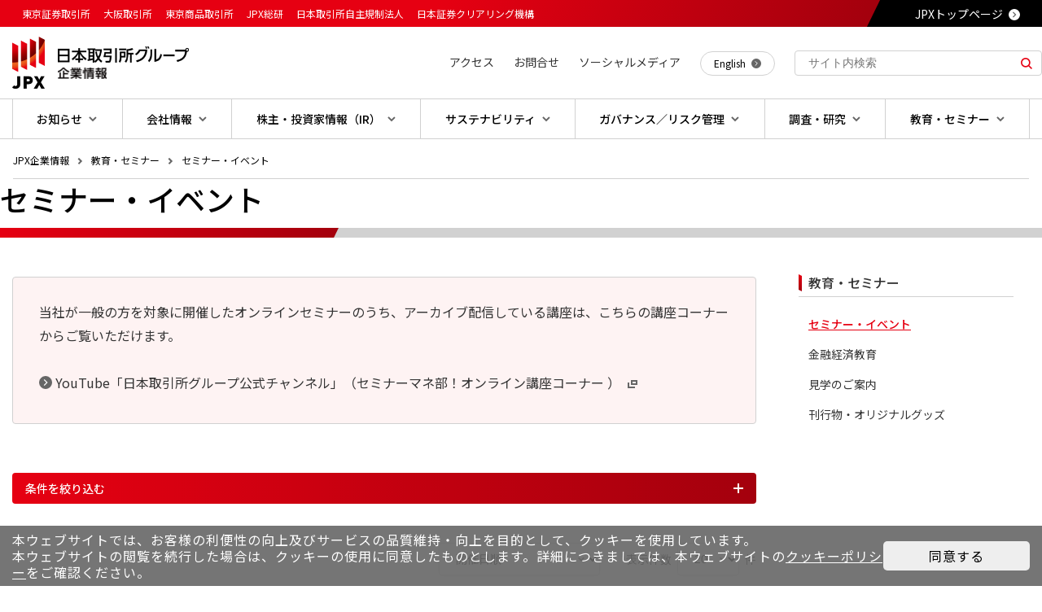

--- FILE ---
content_type: text/html
request_url: https://www.jpx.co.jp/corporate/learning/seminar-events/index.html
body_size: 7074
content:
<!DOCTYPE html>
<html lang="ja">
<head prefix="og: http://ogp.me/ns# fb: http://ogp.me/ns/fb# article: http://ogp.me/ns/article#">

<meta charset="UTF-8">
<meta name="viewport" content="width=device-width,initial-scale=1.0">
<meta name="copyright" content="(C) Japan Exchange Group, Inc.">

<meta name="description" content="セミナー・イベントのページ。東京証券取引所、大阪取引所、東京商品取引所等を運営する日本取引所グループ（JPX）のサイトです。">
  
<meta property="og:title" content="セミナー・イベント | 日本取引所グループ">
  
<meta property="og:type" content="article">

<meta property="og:description" content="セミナー・イベントのページ。東京証券取引所、大阪取引所、東京商品取引所等を運営する日本取引所グループ（JPX）のサイトです。">
  
<meta property="og:image" content="https://www.jpx.co.jp/common/images/other/nlsgeu000000pud7-img/ogp.png">
  
<meta property="og:site_name" content="日本取引所グループ">
<meta property="og:url" content="https://www.jpx.co.jp/corporate/learning/seminar-events/index.html">
<meta property="og:locale" content="ja_JP">
<meta property="fb:app_id" content="175272119257459">
<meta property="twitter:card" content="summary_large_image">
<meta property="twitter:site" content="@JPX_official">
<link href="/_assets/img/icon/favicon.ico" rel="shortcut icon" type="image/x-icon">

<title>セミナー・イベント | 日本取引所グループ</title>
  

<script type="text/javascript" src="/_assets/js/jquery.min.js"></script>
<link href="/_assets/css/reset.css" rel="stylesheet" type="text/css">
<link href="/_assets/css/layout.css" rel="stylesheet" type="text/css" media="all">
<link href="/_assets/css/parts.css" rel="stylesheet" type="text/css">
<link href="/_assets/css/print.css" rel="stylesheet" type="text/css" media="print">
<link href="/_assets/css/style_add.css" rel="stylesheet" type="text/css">
<link href="/_assets/css/probo.css" rel="stylesheet" type="text/css">
<link href="/_assets/css/probo_add.css" rel="stylesheet" type="text/css">

  <link href="/_assets/css/corporate.css" rel="stylesheet" type="text/css">

<link href="/_assets/css/list_add.css" rel="stylesheet" type="text/css">
<link href="/_assets/css2/lity.css" rel="stylesheet" type="text/css">

      <link href="/_assets/css/prettyPhoto-parts.css" rel="stylesheet" type="text/css">
    
    <link href="/_assets/css2/style_corporate.css" rel="stylesheet" type="text/css">
  
<link rel="preconnect" href="https://fonts.googleapis.com">
<link rel="preconnect" href="https://fonts.gstatic.com" crossorigin>
<link href="https://fonts.googleapis.com/css2?family=Noto+Sans+JP:wght@100;300;400;500;700;900&amp;display=swap" rel="stylesheet">
<script type="text/javascript">
  $(document).ready(function(){
    $("a[rel^='prettyPhoto']").prettyPhoto();
  });
</script>
<script type="text/javascript">
	$(function(){
	    $(".arrows-map-area li").mouseover(function(){
	        $(this).addClass('map-on');
/*	        $(".arrows-map-area li span").css("behavior", "url('/common/javascripts/PIE.htc')");*/
	    });
	    $(".arrows-map-area li").mouseout(function(){
	        $(this).removeClass('map-on');
	    });
	});
</script>
</head>
<body class="">
  
  <!-- body_prepend -->
  <!-- Google Tag Manager -->
  <link rel="stylesheet" type="text/css" href="/_assets/css/cookieconsent_customize.css">
  <script src="//cdnjs.cloudflare.com/ajax/libs/cookieconsent2/3.1.0/cookieconsent.min.js"></script>
  <script src="/_assets/js2/cookie-accept.js"></script>
  <noscript>
  <iframe src="//www.googletagmanager.com/ns.html?id=GTM-MS2WRF" height="0" width="0" style="display:none;visibility:hidden"></iframe>
  </noscript>
  <script>
function startGtm() {
(function(w,d,s,l,i){w[l]=w[l]||[];w[l].push({'gtm.start':
  new Date().getTime(),event:'gtm.js'});var f=d.getElementsByTagName(s)[0],
  j=d.createElement(s),dl=l!='dataLayer'?'&l='+l:'';j.async=true;j.src=
  '//www.googletagmanager.com/gtm.js?id='+i+dl;f.parentNode.insertBefore(j,f);
  })(window,document,'script','dataLayer','GTM-MS2WRF');
}
</script> 
  <!-- End Google Tag Manager -->
  <!-- wrapper-area -->
  <div id="wrapper-area">
    <header class="JPX-header">
  <div class="JPX-header-label">
    <div class="JPX-header-label-main">
      <ul>
        <li>東京証券取引所</li>
        <li>大阪取引所</li>
        <li>東京商品取引所</li>
        <li>JPX総研</li>
        <li>日本取引所自主規制法人</li>
        <li><a href="https://www.jpx.co.jp/jscc/" rel="external">日本証券クリアリング機構</a></li>
      </ul>
    </div>
    <div class="JPX-header-label-link">
      <a href="/index.html">JPXトップページ</a>
    </div>
  </div>
  
  <div class="JPX-header-main-wrapper">
    <div class="JPX-header-main">
      <div class="JPX-header-mainInner">
        <div class="JPX-header-logo">
          <a href="/corporate/index.html">
            <picture>
              <source srcset="/_assets/img/image/logo_info_pc.svg" media="(min-width: 1025px)">
              <img src="/_assets/img/image/logo_info_sp.svg" alt="JPX 日本取引所グループ">
            </picture>
          </a>
        </div>
        <div class="JPX-header-btn">
            <span></span>
            <span></span>
            <span></span>
        </div>
      </div>

      <div class="JPX-header-menu">

        <!-- 検索窓 -->
        <div class="JPX-header-menu-search">
          <div class="JPX-header-menu-searchInner">
            <form action="/search.html">
              <input type="text" id="q2" class="search-input" name="q" value="" placeholder="サイト内検索" />
              <div class="search-input-btn">
                <input type="image" src="/_assets/img/svg/icn-search.svg" name="" value="" />
              </div>
            </form>
          </div>
        </div>
        <!-- /検索窓 -->

        <!-- PCメニュー全ページ共通（PC） -->
        
<a id="global_menu_pc_following_logo_hidden" style="display:none;" href="/corporate/index.html"></a>
<script>
  $(function (global_menu_third_map_link) {
    $.ajax({
      url: "/i15r6c0000003p0v.html",
      type: "GET",
      dataType: "html",
      async: false,
      timeout: 1000,
      error: function () {
        $("#global_menu_pc_third_map").html('情報を取得できませんでした。');
        $("#global_menu_sp_third_map").html('情報を取得できませんでした。');
      },
      success: function (html) {
        let jq = $($.parseHTML(html));
        let pc = jq.filter("#global_menu_pc_third_map_links").first().html();
        $("#global_menu_pc_third_map").html(pc);
        let sp = jq.filter("#global_menu_sp_third_map_links").first().html();
        $("#global_menu_sp_third_map").prepend($(sp));

        $("#global_menu_pc_following_logo").prop("href", $("#global_menu_pc_following_logo_hidden").prop("href"));
      }
    });
  });
</script>

<div class="JPX-header-pc-global" id="global_menu_pc_third_map">
  <nav class="JPX-header-pc-global-menu">
  <ul>
    <li class="-is-jpx-link">
      <a href="#" id="global_menu_pc_following_logo">
        <picture>
          <img src="/_assets/img/image/logo_pc_menu.svg" alt="JPX 日本取引所グループ" />
        </picture>
      </a>
    </li>
    
      <li data-target-item="pc-menu-0-0">
        <a href="/corporate/news/index.html"><span>お知らせ</span></a>
      </li>
    
      <li data-target-item="pc-menu-0-1">
        <a href="/corporate/about-jpx/index.html"><span>会社情報</span></a>
      </li>
    
      <li data-target-item="pc-menu-0-2">
        <a href="/corporate/investor-relations/index.html"><span>株主・投資家情報（IR）</span></a>
      </li>
    
      <li data-target-item="pc-menu-0-3">
        <a href="/corporate/sustainability/index.html"><span>サステナビリティ</span></a>
      </li>
    
      <li data-target-item="pc-menu-0-4">
        <a href="/corporate/governance/index.html"><span>ガバナンス／リスク管理</span></a>
      </li>
    
      <li data-target-item="pc-menu-0-5">
        <a href="/corporate/research-study/index.html"><span>調査・研究</span></a>
      </li>
    
      <li data-target-item="pc-menu-0-6">
        <a href="/corporate/learning/index.html"><span>教育・セミナー</span></a>
      </li>
    
    
      
  </ul>
</nav>
  <div class="JPX-header-pc-global-data">
  </div>
  <div class="JPX-header-pc-global-shadow"></div>
</div>
<!-- /PCメニュー全ページ共通（PC） -->

<!-- SPメニュー -->
<div class="JPX-header-sp-global">
  <!-- SP MENU -->
  <nav class="JPX-header-sp-global-menu">
    
      <!-- SP MENUボタン -->
      <div class="JPX-header-sp-global-ItemBtn">MENU</div>
      <!-- /SP MENUボタン -->
    
    <div class="JPX-header-sp-global-ItemWrap" id="global_menu_sp_third_map">
      
    </div>
  </nav>
  <!-- /SP MENU -->
  
  <!-- （SP 第5-6階層） -->
  
      <div class="JPX-header-sp-global-links">
        <div class="JPX-header-sp-global-linksTitle ">
          <a href="/corporate/learning/index.html">教育・セミナー</a>
        </div>
        
      <div class="JPX-header-sp-global-linksSubTitle -is-active">
        <a href="/corporate/learning/seminar-events/index.html">セミナー・イベント</a>
      </div>
      
      <div class="JPX-header-sp-global-linksSubTitle ">
        <a href="/corporate/learning/education/index.html">金融経済教育</a>
      </div>
      
      <div class="JPX-header-sp-global-linksSubTitle ">
        <a href="/corporate/learning/tour/index.html">見学のご案内</a>
      </div>
      
      <div class="JPX-header-sp-global-linksSubTitle ">
        <a href="/corporate/learning/resources/index.html">刊行物・オリジナルグッズ</a>
      </div>
      
  
        
      </div>
    
    
  <!-- /（SP 第5-6階層） -->

</div>
        <div class="JPX-header-menu-other">
<ul>

<li><a href="/corporate/about-jpx/access/index.html" ><span>アクセス</span></a></li>

<li><a href="/contact/index.html" ><span>お問合せ</span></a></li>

<li><a href="/corporate/news/social-media/index.html" ><span>ソーシャルメディア</span></a></li>

</ul>
</div>
        <!-- /その他 -->

        <!-- SNS -->
        <div class="JPX-header-menu-sns">
          <ul>
            <li><a href="https://x.com/JPX_official" rel="external"><img src="/_assets/img/svg/icn-sns-tw.svg" alt="X"></a></li>
            <li><a href="https://www.facebook.com/JapanExchangeGroup" rel="external"><img src="/_assets/img/svg/icn-sns-fb.svg" alt="facebook"></a></li>
            <li><a href="https://www.instagram.com/jpx_official/" rel="external"><img src="/_assets/img/svg/icn-sns-ig.svg" alt="instagram"></a></li>
            <li><a href="https://www.youtube.com/channel/UCnZA74T8a8dEbavWRq8F2nA" rel="external"><img src="/_assets/img/svg/icn-sns-yt.svg" alt="youtube"></a></li>
          </ul>
        </div>
        <!-- /SNS -->

        
  <!-- 言語 -->
  <div class="JPX-header-menu-language">
    <ul>
      
          <li><a href="/english/corporate/index.html" title=""><span>English</span></a></li>
        <li><a href="/index.html"><span>JPXトップページ</span></a></li>
    </ul>
  </div>
  <!-- /言語 -->

      </div>
    </div>
  </div>

</header>

  <div class="bread-crumb-box">
    <div class="bread-crumb">
      <div class="bread-crumb-data">
        <ol>
          
              <li><a href="/corporate/index.html">JPX企業情報</a></li>
            
              <li><a href="/corporate/learning/index.html">教育・セミナー</a></li>
            
              <li><a href="/corporate/learning/seminar-events/index.html">セミナー・イベント</a></li>
            
        </ol>
      </div>
      <div class="JPX-site-update">
        
      </div>
    </div>
  </div>

    


<noscript>
<section class="JPX-section -is-attention">
<div class="JPX-section-inner">
<div class="JPX-noscript-wrapper">
<div class="JPX-noscript">
<div class="JPX-noscript-title">Javaスクリプトの設定を有効にしてください。</div>
<div class="JPX-noscript-text">当サイトを正しく表示及び操作するにはJavaスクリプトの設定を有効にしていただく必要があります。Javaスクリプトを有効にする方法は、お使いのブラウザのヘルプを参照してください。</div>
</div>
</div>
</div>
</section>
</noscript>
    <!-- main-area -->
    <div id="main-area" class="-is-fix">
      <div><div class="headline-title-wrap"><h1 class="headline-title"><span>セミナー・イベント</span></h1></div></div>
      <!-- main-areaIn -->
      <div id="main-areaIn" class="-is-sidecontents">
        <div id="readArea">
  <!-- コンテンツエリア -->
  <div class="JPX-common-text-wrapper">
    
<div>
  <div class="component-column-important">
  
    <p class="column-text">当社が一般の方を対象に開催したオンラインセミナーのうち、アーカイブ配信している講座は、こちらの講座コーナーからご覧いただけます。<br>
<br>
<a href="https://www.youtube.com/playlist?list=PLBwxSU6g0Pe5_bCWJlBute8taaHJIy4yK" class="link-blank" target="_blank">YouTube「日本取引所グループ公式チャンネル」（セミナーマネ部！オンライン講座コーナー ）</a></p>
  </div>
</div>

    
  </div>
    <div class="JPX-narrow-search">
  <div class="JPX-narrow-search-title">条件を絞り込む</div>
  <ul class="JPX-narrow-search-box">
    <li>
      <div class="areas">
        <div class="JPX-narrow-search-subtitle"><span>開催地域／オンライン</span></div>
        <div class="JPX-checkbox-item"><input type="checkbox" name="eventplace" id="top-eventplace1" value='1'><label for="top-eventplace1" class="checkbox">北海道</label></div>
        <div class="JPX-checkbox-item"><input type="checkbox" name="eventplace" id="top-eventplace2" value='2'><label for="top-eventplace2" class="checkbox">東北</label></div>
        <div class="JPX-checkbox-item"><input type="checkbox" name="eventplace" id="top-eventplace3" value='4'><label for="top-eventplace3" class="checkbox">関東</label></div>
        <div class="JPX-checkbox-item"><input type="checkbox" name="eventplace" id="top-eventplace4" value='8'><label for="top-eventplace4" class="checkbox">甲信越・北陸・東海</label></div>
        <div class="JPX-checkbox-item"><input type="checkbox" name="eventplace" id="top-eventplace5" value='16'><label for="top-eventplace5" class="checkbox">関西</label></div>
        <div class="JPX-checkbox-item"><input type="checkbox" name="eventplace" id="top-eventplace6" value='32'><label for="top-eventplace6" class="checkbox">中国・四国</label></div>
        <div class="JPX-checkbox-item"><input type="checkbox" name="eventplace" id="top-eventplace7" value='64'><label for="top-eventplace7" class="checkbox">九州・沖縄</label></div>
        <div class="JPX-checkbox-item"><input type="checkbox" name="eventplace" id="top-eventplace8" value='128'><label for="top-eventplace8" class="checkbox">オンライン</label></div>
      </div>
    </li>
    <li>
      <div class="categories">
        <div class="JPX-narrow-search-subtitle"><span>カテゴリ</span></div>
        <div class="JPX-checkbox-item"><input type="checkbox" name="category" id="top-category1" value='1'><label for="top-category1" class="checkbox">セミナーマネ部！</label></div>
        <div class="JPX-checkbox-item"><input type="checkbox" name="category" id="top-category2" value='2'><label for="top-category2" class="checkbox">親子経済教室</label></div>
        <div class="JPX-checkbox-item"><input type="checkbox" name="category" id="top-category3" value='4'><label for="top-category3" class="checkbox">先生のための経済教室</label></div>
        <div class="JPX-checkbox-item"><input type="checkbox" name="category" id="top-category4" value='8'><label for="top-category4" class="checkbox">起業体験プログラム</label></div>
        <div class="JPX-checkbox-item"><input type="checkbox" name="category" id="top-category5" value='16'><label for="top-category5" class="checkbox">北浜投資塾</label></div>
        <div class="JPX-checkbox-item"><input type="checkbox" name="category" id="top-category6" value='32'><label for="top-category6" class="checkbox">大納会・大発会</label></div>
        <div class="JPX-checkbox-item"><input type="checkbox" name="category" id="top-category7" value='64'><label for="top-category7" class="checkbox">イベント</label></div>
      </div>
    </li>
    <li>
      <div class="sub_categories">
        <div class="JPX-narrow-search-subtitle"><span>サブカテゴリ</span></div>
        <div class="JPX-checkbox-item"><input type="checkbox" name="subcategory" id="top-subcategory1" value='1'><label for="top-subcategory1" class="checkbox">金融経済教育</label></div>
        <div class="JPX-checkbox-item"><input type="checkbox" name="subcategory" id="top-subcategory2" value='2'><label for="top-subcategory2" class="checkbox">ライフプラン</label></div>
        <div class="JPX-checkbox-item"><input type="checkbox" name="subcategory" id="top-subcategory3" value='4'><label for="top-subcategory3" class="checkbox">資産形成</label></div>
        <div class="JPX-checkbox-item"><input type="checkbox" name="subcategory" id="top-subcategory4" value='8'><label for="top-subcategory4" class="checkbox">投資</label></div>
        <div class="JPX-checkbox-item"><input type="checkbox" name="subcategory" id="top-subcategory5" value='16'><label for="top-subcategory5" class="checkbox">起業</label></div>
        <div class="JPX-checkbox-item"><input type="checkbox" name="subcategory" id="top-subcategory6" value='32'><label for="top-subcategory6" class="checkbox">NISA</label></div>
        <div class="JPX-checkbox-item"><input type="checkbox" name="subcategory" id="top-subcategory7" value='64'><label for="top-subcategory7" class="checkbox">iDeCo</label></div>
        <div class="JPX-checkbox-item"><input type="checkbox" name="subcategory" id="top-subcategory8" value='128'><label for="top-subcategory8" class="checkbox">株式</label></div>
        <div class="JPX-checkbox-item"><input type="checkbox" name="subcategory" id="top-subcategory9" value='256'><label for="top-subcategory9" class="checkbox">投資信託</label></div>
        <div class="JPX-checkbox-item"><input type="checkbox" name="subcategory" id="top-subcategory10" value='512'><label for="top-subcategory10" class="checkbox">ETF／ETN</label></div>
        <div class="JPX-checkbox-item"><input type="checkbox" name="subcategory" id="top-subcategory11" value='1024'><label for="top-subcategory11" class="checkbox">REIT</label></div>
        <div class="JPX-checkbox-item"><input type="checkbox" name="subcategory" id="top-subcategory12" value='2048'><label for="top-subcategory12" class="checkbox">先物・オプション</label></div>
        <div class="JPX-checkbox-item"><input type="checkbox" name="subcategory" id="top-subcategory13" value='4096'><label for="top-subcategory13" class="checkbox">かぶオプ</label></div>
        <div class="JPX-checkbox-item"><input type="checkbox" name="subcategory" id="top-subcategory14" value='8192'><label for="top-subcategory14" class="checkbox">その他</label></div>
      </div>
    </li>
    <li>
      <div class="levels">
        <div class="JPX-narrow-search-subtitle"><span>レベル</span></div>
        <div class="JPX-checkbox-item"><input type="checkbox" name="level" id="top-level1" value='1'><label for="top-level1" class="checkbox">初級</label></div>
        <div class="JPX-checkbox-item"><input type="checkbox" name="level" id="top-level2" value='2'><label for="top-level2" class="checkbox">中級</label></div>
        <div class="JPX-checkbox-item"><input type="checkbox" name="level" id="top-level3" value='4'><label for="top-level3" class="checkbox">上級</label></div>
      </div>
    </li>
    <li>
      <div class="targets">
        <div class="JPX-narrow-search-subtitle"><span>対象</span></div>
        <div class="JPX-checkbox-item"><input type="checkbox" name="target" id="top-target1" value='1'><label for="top-target1" class="checkbox">一般</label></div>
        <div class="JPX-checkbox-item"><input type="checkbox" name="target" id="top-target2" value='2'><label for="top-target2" class="checkbox">小学生</label></div>
        <div class="JPX-checkbox-item"><input type="checkbox" name="target" id="top-target3" value='4'><label for="top-target3" class="checkbox">中学生</label></div>
        <div class="JPX-checkbox-item"><input type="checkbox" name="target" id="top-target4" value='8'><label for="top-target4" class="checkbox">高校生</label></div>
        <div class="JPX-checkbox-item"><input type="checkbox" name="target" id="top-target5" value='16'><label for="top-target5" class="checkbox">大学・専門学校生</label></div>
        <div class="JPX-checkbox-item"><input type="checkbox" name="target" id="top-target6" value='32'><label for="top-target6" class="checkbox">教員</label></div>
      </div>
    </li>
    <li>
      <div class="application_status">
        <input type="checkbox" name="receptionist" id="top-receptionist1" value="4" checked><label for="top-receptionist1" class="checkbox">受付終了を含む</label>
      </div>
      <div class="hold_status">
        <input type="checkbox" name="receptionist" id="top-receptionist2" value="2"><label for="top-receptionist2" class="checkbox">開催終了を含む</label>
      </div>
    </li>
    <li>
      <div class="btn-wrap">
        <input type="button" onclick="location.href=location.href.replace(/\?.*$/,'')" value="絞り込みをクリア" class="submit-btn">
        <input id="submitbtn" type="button" class="submit-btn search-btn" value="検索">
      </div>
    </li>
  </ul>
</div>
<div class="JPX-sort">
  <div class="sort">
    <select name="results">
      <option value="1">開催日順</option>
      <option value="2">新着順</option>
    </select> 
  </div>
  <div class="pages">
    表示件数
    <select name="results">
      <option value="10">10</option>
      <option value="15">15</option>
      <option value="20">20</option>
      <option value="30">30</option>
    </select> 件
  </div>
</div>
    <script type="text/javascript" src="/corporate/learning/seminar-events/seminar.js"></script>
  <!-- /コンテンツエリア -->
  <div class="JPX-result-contents"></div>
  <div class="JPX-news-paging"></div>
</div><!-- /readArea -->
        
<!-- サイドメニュー出力 -->

      <div class="JPX-sidecontents">
        <div class="JPX-sidecontents-box">
          <div class="JPX-sidecontents-title"><a href="/corporate/learning/index.html">教育・セミナー</a></div>
          
            <ul class="JPX-sidemenu-list">
              
      <li><a href="/corporate/learning/seminar-events/index.html" class="-is-active">セミナー・イベント</a>
        
      </li>
    
      <li><a href="/corporate/learning/education/index.html" class="">金融経済教育</a>
        
      </li>
    
      <li><a href="/corporate/learning/tour/index.html" class="">見学のご案内</a>
        
      </li>
    
      <li><a href="/corporate/learning/resources/index.html" class="">刊行物・オリジナルグッズ</a>
        
      </li>
    
  
            </ul>
          
        </div>
      </div>
    
    

<!-- /サイドメニュー出力 -->
      </div>
      <!-- /main-areaIn -->
      <!-- フッター出力 -->
<!-- ページトップ -->
<div class="JPX-PageTop"><a href="#"><span>PageTop</span></a></div>
<!-- /ページトップ -->
<footer class="JPX-footer">
  <div class="JPX-footer-wrapper">
    <!-- ↓ PCのみ表示 ↓ -->
    <div class="JPX-footer-sitemap-background">
      <div class="JPX-footer-sitemap">
        
          <script>
            $(function(){
              $.ajax({
                url:"/p4pd2n00000024m6.xml",
                type:"GET",
                dataType:"xml",
                async:false,
                timeout:1000,
                error:function() {
                  $("#therd_map").html('情報を取得できませんでした。');
                },
                success:function(xml){
                  let html = '';
                  $(xml).children("menu_list").children("menu").each(function() {
                    html += '<div class="JPX-footer-sitemap-data">';
                    
                    html += '<div class="JPX-footer-sitemap-title"><a href="'
                        +$(this).find('second_url').text()
                        +'">'
                        +$(this).find('second_name').text()
                        +'</a></div>';
                    
                    html += '<ul class="JPX-footer-sitemap-list">';
                    $(this).children("menu_list").children("menu").each(function() {
                      html += '<li><a href="'
                        +$(this).find('third_url').text()
                        +'">'
                        +$(this).find('third_name').text()
                        +'</a></li>';
                    });
                    html += '</ul>';
                    html += '</div>';
                  });

                  $("#therd_map").append(html);
                }
              });
            });
          </script>
          <div class="JPX-footer-sitemap-box" id="therd_map">
          </div>
        
      </div>
      <!-- ↑ PCのみ表示 ↑ -->
      
      <div class="JPX-footer-sub">
        <ul class="JPX-footer-sublink">

  <li><a href="/calendar/index.html" ><span>JPXカレンダー</span></a></li>

  <li><a href="/corporate/about-jpx/access/index.html" ><span>アクセス</span></a></li>

  <li><a href="/glossary/index.html" ><span>用語集</span></a></li>

  <li><a href="/corporate/learning/tour/index.html" ><span>見学</span></a></li>

  <li><a href="/corporate/about-jpx/recruit/index.html" ><span>採用情報</span></a></li>

  <li><a href="/corporate/investor-relations/shareholders/announcement/index.html" ><span>法定公告</span></a></li>

</ul>
        <ul class="JPX-footer-sns-icon">
          <li><a href="https://x.com/JPX_official" rel="external"><img src="/_assets/img/svg/icn-sns-tw.svg" alt="X"></a></li>
          <li><a href="https://www.facebook.com/JapanExchangeGroup" rel="external"><img src="/_assets/img/svg/icn-sns-fb.svg" alt="facebook"></a></li>
          <li><a href="https://www.instagram.com/jpx_official/" rel="external"><img src="/_assets/img/svg/icn-sns-ig.svg" alt="instagram"></a></li>
          <li><a href="https://www.youtube.com/channel/UCnZA74T8a8dEbavWRq8F2nA" rel="external"><img src="/_assets/img/svg/icn-sns-yt.svg" alt="youtube"></a></li>
        </ul>
      </div>
    </div>
    <div class="JPX-footer-main">

      <div class="JPX-footer-link-box">
  <ul class="JPX-footer-link">

  <li><a href="/faq/index.html" ><span>よくあるご質問</span></a></li>

  <li><a href="/sitemap/index.html" ><span>サイトマップ</span></a></li>

  <li><a href="/term-of-use/index.html" ><span>サイトのご利用上の注意と免責事項</span></a></li>

  <li><a href="/corporate/governance/security/personal-information/index.html" ><span>個人情報の取扱い</span></a></li>

  </ul>
</div>

      <div class="JPX-footer-logo">
        <div class="JPX-footer-logo-img">
          <a href="/">
            <img src="/_assets/img/image/logo_full.png" alt="JPXロゴ">
          </a>
        </div>
        <div class="JPX-footer-copylight">&copy; Japan Exchange Group, Inc.</div>
      </div>
    </div>
  </div>
</footer>
<!-- /フッター出力 -->
    </div>
    <!-- /main-area -->
  </div>
  <!-- /wrapper-area -->
  <!-- Bodyタグ末尾の共通処理 -->
  <!-- Facebook Pixel Code -->
  <script>
    !function(f,b,e,v,n,t,s)
    {if(f.fbq)return;n=f.fbq=function(){n.callMethod?
    n.callMethod.apply(n,arguments):n.queue.push(arguments)};
    if(!f._fbq)f._fbq=n;n.push=n;n.loaded=!0;n.version='2.0';
    n.queue=[];t=b.createElement(e);t.async=!0;
    t.src=v;s=b.getElementsByTagName(e)[0];
    s.parentNode.insertBefore(t,s)}(window, document,'script',
    'https://connect.facebook.net/en_US/fbevents.js');
    fbq('init', '191019531472708');
    fbq('track', 'PageView');
  </script>
  <noscript>
  <img height="1" width="1" style="display:none" src="https://www.facebook.com/tr?id=191019531472708&amp;ev=PageView&amp;noscript=1" />
  </noscript>

  <script type="text/javascript" src="/_assets/js/slick.min.js"></script>
  <script type="text/javascript" src="/_assets/js/jquery.matchHeight.js"></script>
  <script type="text/javascript" src="/_assets/js/script.js"></script>
  <script type="text/javascript" src="/_assets/js/common.js"></script>
  <script type="text/javascript" src="/_assets/js/heightLine.js"></script>
<!--  <script type="text/javascript" src="/_assets/js/fixed_midashi.js"></script> -->
  <script type="text/javascript" src="/_assets/js/fix-table-header.js"></script>
  
  <script type="text/javascript" src="/_assets/js2/lity.js"></script>
  <script type="text/javascript" src="/_assets/js/link.js"></script>
  <script type="text/javascript" src="/_assets/js/jquery.prettyPhoto.js"></script>
  <script type="text/javascript" src="/_assets/js2/jquery.mousewheel.js"></script>
  <script type="text/javascript" src="/_assets/js2/jquery.jscrollpane.min.js"></script>
  <script type="text/javascript" src="/_assets/js2/jquery.easing.1.3.js"></script>
  <script type="text/javascript" src="/_assets/js2/jquery.aslider.min.js"></script>
  <script type="text/javascript" src="/_assets/js2/jquery.bxslider.min.js"></script>
  <script type="text/javascript" src="/_assets/js2/iframe.js"></script>
  <script type="text/javascript" src="/_assets/js2/add-action.js"></script>
  <script type="text/javascript" src="/_assets/js2/add_attribute_gid.js"></script>
  <script src="/_assets/js2/popterm3.js" type="text/javascript"></script>
  
  <script><!--
  var p1 = new popTerm({'id': 'popterm2',  'targetid': 'q2', 'url': '//jpx2.sitesearch.jp/popterm-jp/popterm.pl' ,'css': '/_assets/css2/popterm3.css', 'trid':'0'});
  --></script>
  <!-- End Facebook Pixel Code -->
  <!-- /Bodyタグ末尾の共通処理 -->

</body>
</html>

--- FILE ---
content_type: text/html
request_url: https://www.jpx.co.jp/i15r6c0000003p0v.html
body_size: 8424
content:

<div id="global_menu_pc_third_map_links">
  <nav class="JPX-header-pc-global-menu">
  <ul>
    <li class="-is-jpx-link">
      <a href="#" id="global_menu_pc_following_logo">
        <picture>
          <img src="/_assets/img/image/logo_pc_menu.svg" alt="JPX 日本取引所グループ" />
        </picture>
      </a>
    </li>
    
      <li data-target-item="pc-menu-0-0">
        <a href="/corporate/news/index.html"><span>お知らせ</span></a>
      </li>
    
      <li data-target-item="pc-menu-0-1">
        <a href="/corporate/about-jpx/index.html"><span>会社情報</span></a>
      </li>
    
      <li data-target-item="pc-menu-0-2">
        <a href="/corporate/investor-relations/index.html"><span>株主・投資家情報（IR）</span></a>
      </li>
    
      <li data-target-item="pc-menu-0-3">
        <a href="/corporate/sustainability/index.html"><span>サステナビリティ</span></a>
      </li>
    
      <li data-target-item="pc-menu-0-4">
        <a href="/corporate/governance/index.html"><span>ガバナンス／リスク管理</span></a>
      </li>
    
      <li data-target-item="pc-menu-0-5">
        <a href="/corporate/research-study/index.html"><span>調査・研究</span></a>
      </li>
    
      <li data-target-item="pc-menu-0-6">
        <a href="/corporate/learning/index.html"><span>教育・セミナー</span></a>
      </li>
    
    
      
  </ul>
</nav>

<div class="JPX-header-pc-global-data">
  
      <div class="JPX-header-pc-global-data-item" data-item="pc-menu-0-0">

        <!-- メインメニュー -->
        <div class="JPX-header-pc-global-data-item-main">
          <div class="JPX-header-pc-global-data-main-menu">
            <div class="JPX-header-pc-global-data-main-menu-title"><a href="/corporate/news/index.html">お知らせトップ</a></div>
            <ul>
              
      <li class="-is-link">
         <a href="/corporate/news/news-releases/index.html">JPXからのお知らせ</a>
      </li>
    
      <li class="-is-link">
         <a href="/corporate/news/monthly-headline/index.html">JPXマンスリー・ヘッドライン</a>
      </li>
    
      <li class="-is-link">
         <a href="/corporate/news/press-conference/index.html">CEO記者会見</a>
      </li>
    
      <li class="-is-link">
         <a href="/corporate/news/mail-magazine/index.html">メールマガジン</a>
      </li>
    
      <li class="-is-link">
         <a href="/corporate/news/social-media/index.html">ソーシャルメディア</a>
      </li>
    
      <li class="-is-link">
         <a href="/corporate/news/attention/index.html">[注意] 偽サイト、SNSや投資詐欺等にご注意ください！</a>
      </li>
    
  
            </ul>
          </div>
        </div>
        <!-- /メインメニュー -->

        <!-- サブメニュー -->
        <div class="JPX-header-pc-global-data-item-sub">
          
  
        </div>
        <!-- /サブメニュー -->

        <!-- ピックアップメニュー -->
        <div class="JPX-header-pc-global-data-item-bnr">
          <div class="JPX-header-pc-global-close">
            <div><a href="#">閉じる</a></div>
          </div>
          
  <div class="JPX-header-pc-global-data-item-bnrbox">
    
        <a href="/news/index.html" >
          <div class="JPX-header-pc-global-data-item-bnrboxdata">
            <div class="JPX-header-pc-global-data-item-bnrboxdata-image">
              <img src="/l574j700000026ip-img/News-Market_310x173.jpg" alt="マーケットニュース" title="マーケットニュース">
            </div>
            <div class="JPX-header-pc-global-data-item-bnrboxdata-text">マーケットニュース</div>
          </div>
        </a>
      
  </div>

        </div>
        <!-- /ピックアップメニュー -->

      </div>
    
      <div class="JPX-header-pc-global-data-item" data-item="pc-menu-0-1">

        <!-- メインメニュー -->
        <div class="JPX-header-pc-global-data-item-main">
          <div class="JPX-header-pc-global-data-main-menu">
            <div class="JPX-header-pc-global-data-main-menu-title"><a href="/corporate/about-jpx/index.html">会社情報トップ</a></div>
            <ul>
              
      <li class="-is-link">
         <a href="/corporate/about-jpx/ceo-message/index.html">グループCEOごあいさつ</a>
      </li>
    
      <li class="-is-link">
         <a href="/corporate/about-jpx/business/index.html">事業紹介</a>
      </li>
    
      <li class="-is-link">
         <a href="/corporate/about-jpx/philosophy/index.html">企業理念</a>
      </li>
    
      <li class="-is-link">
         <a href="/corporate/about-jpx/jpx-logo/index.html">コーポレートロゴ</a>
      </li>
    
      <li class="-is-link">
         <a href="/corporate/about-jpx/profile/index.html">会社概要</a>
      </li>
    
      <li class="-is-link">
         <a href="/corporate/about-jpx/officer/index.html">役員一覧</a>
      </li>
    
      <li class="-is-link">
         <a href="/corporate/about-jpx/organization/index.html">組織図</a>
      </li>
    
      <li class="-is-link">
         <a href="/corporate/about-jpx/history/index.html">沿革</a>
      </li>
    
      <li class="-is-link">
         <a href="/corporate/about-jpx/calendar/index.html">営業時間・休業日一覧</a>
      </li>
    
      <li class="-is-link">
         <a href="/corporate/about-jpx/access/index.html">アクセス</a>
      </li>
    
      <li class="-is-link">
         <a href="/corporate/about-jpx/recruit/index.html">採用情報</a>
      </li>
    
      <li class="-is-link">
         <a href="/corporate/about-jpx/cm/index.html">CMギャラリー</a>
      </li>
    
  
            </ul>
          </div>
        </div>
        <!-- /メインメニュー -->

        <!-- サブメニュー -->
        <div class="JPX-header-pc-global-data-item-sub">
          
  
        </div>
        <!-- /サブメニュー -->

        <!-- ピックアップメニュー -->
        <div class="JPX-header-pc-global-data-item-bnr">
          <div class="JPX-header-pc-global-close">
            <div><a href="#">閉じる</a></div>
          </div>
          
  <div class="JPX-header-pc-global-data-item-bnrbox">
    
        <a href="/rules-participants/rules/regulations/index.html" >
          <div class="JPX-header-pc-global-data-item-bnrboxdata">
            <div class="JPX-header-pc-global-data-item-bnrboxdata-image">
              <img src="/um3qrc0000002lfi-img/rules-regulations_310x173.jpg" alt="定款等諸規則／諸規則内規" title="定款等諸規則／諸規則内規">
            </div>
            <div class="JPX-header-pc-global-data-item-bnrboxdata-text">定款等諸規則／諸規則内規</div>
          </div>
        </a>
      
        <a href="/systems/outline/index.html" >
          <div class="JPX-header-pc-global-data-item-bnrboxdata">
            <div class="JPX-header-pc-global-data-item-bnrboxdata-image">
              <img src="/um3qrc0000002lfi-img/systems-outline_310x173.jpg" alt="システム全体像" title="システム全体像">
            </div>
            <div class="JPX-header-pc-global-data-item-bnrboxdata-text">システム全体像</div>
          </div>
        </a>
      
  </div>

        </div>
        <!-- /ピックアップメニュー -->

      </div>
    
      <div class="JPX-header-pc-global-data-item" data-item="pc-menu-0-2">

        <!-- メインメニュー -->
        <div class="JPX-header-pc-global-data-item-main">
          <div class="JPX-header-pc-global-data-main-menu">
            <div class="JPX-header-pc-global-data-main-menu-title"><a href="/corporate/investor-relations/index.html">株主・投資家情報（IR）トップ</a></div>
            <ul>
              
      <li data-target-sub-menu="pc-menu-sub-0-0-0">
         <a href="/corporate/investor-relations/management/index.html">経営情報</a>
      </li>
    
      <li data-target-sub-menu="pc-menu-sub-0-0-1">
         <a href="/corporate/investor-relations/individual/index.html">個人投資家の皆様へ</a>
      </li>
    
      <li data-target-sub-menu="pc-menu-sub-0-0-2">
         <a href="/corporate/investor-relations/ir-library/index.html">IR資料室</a>
      </li>
    
      <li data-target-sub-menu="pc-menu-sub-0-0-3">
         <a href="/corporate/investor-relations/financials/index.html">業績・財務データ＆グラフ</a>
      </li>
    
      <li data-target-sub-menu="pc-menu-sub-0-0-4">
         <a href="/corporate/investor-relations/shareholders/index.html">株主・株式情報</a>
      </li>
    
      <li class="-is-link">
         <a href="/corporate/investor-relations/ir-calendar/index.html">IR カレンダー</a>
      </li>
    
      <li class="-is-link">
         <a href="/corporate/investor-relations/ir-faq/index.html">IRに関するよくあるご質問（FAQ)</a>
      </li>
    
  
            </ul>
          </div>
        </div>
        <!-- /メインメニュー -->

        <!-- サブメニュー -->
        <div class="JPX-header-pc-global-data-item-sub">
          
        <div class="JPX-header-pc-global-data-sub-menu"
          data-sub-menu="pc-menu-sub-0-0-0">
          <div class="JPX-header-pc-global-data-sub-menu-title"><a href="/corporate/investor-relations/management/index.html">経営情報トップ</a></div>
          <div class="JPX-header-pc-global-data-sub-menu-box">
            <ul>
              
      <li><a href="/corporate/about-jpx/ceo-message/index.html">グループCEOごあいさつ</a></li>
    
      <li><a href="/corporate/news/press-conference/index.html">CEO記者会見</a></li>
    
      <li><a href="/corporate/news/monthly-headline/index.html">JPXマンスリー・ヘッドライン</a></li>
    
      <li><a href="/corporate/investor-relations/management/mid-business-plan/index.html">中期経営計画</a></li>
    
      <li><a href="/corporate/governance/policy/index.html">コーポレート・ガバナンス</a></li>
    
      <li><a href="/corporate/investor-relations/management/value-creation/index.html">価値創造プロセス</a></li>
    
            </ul>
          </div>
        </div>
      
        <div class="JPX-header-pc-global-data-sub-menu"
          data-sub-menu="pc-menu-sub-0-0-1">
          <div class="JPX-header-pc-global-data-sub-menu-title"><a href="/corporate/investor-relations/individual/index.html">個人投資家の皆様へトップ</a></div>
          <div class="JPX-header-pc-global-data-sub-menu-box">
            <ul>
              
      <li><a href="/corporate/investor-relations/individual/5points/index.html">JPX5つのポイント</a></li>
    
      <li><a href="/corporate/investor-relations/individual/shareholder/index.html">株主になると</a></li>
    
      <li><a href="/corporate/investor-relations/individual/jpx-clips/index.html">個人投資家向け説明会</a></li>
    
      <li><a href="/corporate/investor-relations/ir-mail/index.html">IRメール配信サービス</a></li>
    
            </ul>
          </div>
        </div>
      
        <div class="JPX-header-pc-global-data-sub-menu"
          data-sub-menu="pc-menu-sub-0-0-2">
          <div class="JPX-header-pc-global-data-sub-menu-title"><a href="/corporate/investor-relations/ir-library/index.html">IR資料室トップ</a></div>
          <div class="JPX-header-pc-global-data-sub-menu-box">
            <ul>
              
      <li><a href="/corporate/investor-relations/ir-library/financial-info/index.html">決算情報</a></li>
    
      <li><a href="/corporate/investor-relations/ir-library/events/index.html">IR説明会</a></li>
    
      <li><a href="/corporate/investor-relations/ir-library/securities-reports/index.html">有価証券報告書</a></li>
    
      <li><a href="/corporate/investor-relations/ir-library/integrated-report/index.html">統合報告書</a></li>
    
      <li><a href="/corporate/investor-relations/ir-library/statistics/index.html">統計・補足資料（売買・清算データ、手数料）</a></li>
    
      <li><a href="/corporate/investor-relations/ir-library/others/index.html">その他</a></li>
    
            </ul>
          </div>
        </div>
      
        <div class="JPX-header-pc-global-data-sub-menu"
          data-sub-menu="pc-menu-sub-0-0-3">
          <div class="JPX-header-pc-global-data-sub-menu-title"><a href="/corporate/investor-relations/financials/index.html">業績・財務データ＆グラフトップ</a></div>
          <div class="JPX-header-pc-global-data-sub-menu-box">
            <ul>
              
      <li><a href="/corporate/investor-relations/financials/highlights/index.html">収益・費用の推移</a></li>
    
      <li><a href="/corporate/investor-relations/financials/value-and-volume/index.html">主要商品の一日平均売買代金・取引高等の推移</a></li>
    
      <li><a href="/corporate/investor-relations/financials/indicator/index.html">主な財務指標</a></li>
    
      <li><a href="/corporate/investor-relations/financials/balance-sheet/index.html">連結財政状態計算書</a></li>
    
      <li><a href="/corporate/investor-relations/financials/profit-and-loss/index.html">連結損益計算書</a></li>
    
      <li><a href="/corporate/investor-relations/financials/cash-flow/index.html">連結キャッシュ・フロー計算書</a></li>
    
      <li><a href="/corporate/investor-relations/financials/data/index.html">業務・財務データダウンロード</a></li>
    
            </ul>
          </div>
        </div>
      
        <div class="JPX-header-pc-global-data-sub-menu"
          data-sub-menu="pc-menu-sub-0-0-4">
          <div class="JPX-header-pc-global-data-sub-menu-title"><a href="/corporate/investor-relations/shareholders/index.html">株主・株式情報トップ</a></div>
          <div class="JPX-header-pc-global-data-sub-menu-box">
            <ul>
              
      <li><a href="/corporate/investor-relations/shareholders/disclosure-policy/index.html">ディスクロージャー・ポリシー</a></li>
    
      <li><a href="/corporate/investor-relations/shareholders/dialogue/index.html">株主との対話</a></li>
    
      <li><a href="/corporate/investor-relations/shareholders/stock-price/index.html">株価情報</a></li>
    
      <li><a href="/corporate/investor-relations/shareholders/meeting/index.html">株主総会</a></li>
    
      <li><a href="/corporate/investor-relations/shareholders/basic-info/index.html">株式基本情報</a></li>
    
      <li><a href="/corporate/investor-relations/shareholders/basic-policy/index.html">株主還元</a></li>
    
      <li><a href="/corporate/investor-relations/shareholders/incentives/index.html">株主優待</a></li>
    
      <li><a href="/corporate/investor-relations/shareholders/analyst-coverage/index.html">アナリストカバレッジ</a></li>
    
      <li><a href="/corporate/investor-relations/shareholders/bonds-ratings/index.html">社債・格付情報</a></li>
    
      <li><a href="/corporate/investor-relations/shareholders/announcement/index.html">法定公告</a></li>
    
            </ul>
          </div>
        </div>
      
        <div class="JPX-header-pc-global-data-sub-menu"
          data-sub-menu="pc-menu-sub-0-0-5">
          <div class="JPX-header-pc-global-data-sub-menu-title"><a href="/corporate/investor-relations/ir-calendar/index.html">IR カレンダートップ</a></div>
          <div class="JPX-header-pc-global-data-sub-menu-box">
            <ul>
              
            </ul>
          </div>
        </div>
      
        <div class="JPX-header-pc-global-data-sub-menu"
          data-sub-menu="pc-menu-sub-0-0-6">
          <div class="JPX-header-pc-global-data-sub-menu-title"><a href="/corporate/investor-relations/ir-faq/index.html">IRに関するよくあるご質問（FAQ)トップ</a></div>
          <div class="JPX-header-pc-global-data-sub-menu-box">
            <ul>
              
            </ul>
          </div>
        </div>
      
  
        </div>
        <!-- /サブメニュー -->

        <!-- ピックアップメニュー -->
        <div class="JPX-header-pc-global-data-item-bnr">
          <div class="JPX-header-pc-global-close">
            <div><a href="#">閉じる</a></div>
          </div>
          
  <div class="JPX-header-pc-global-data-item-bnrbox">
    
        <a href="/corporate/investor-relations/ir-library/financial-info/index.html" >
          <div class="JPX-header-pc-global-data-item-bnrboxdata">
            <div class="JPX-header-pc-global-data-item-bnrboxdata-image">
              <img src="/um3qrc0000002lfi-img/financial-info_310x173.jpg" alt="決算情報" title="決算情報">
            </div>
            <div class="JPX-header-pc-global-data-item-bnrboxdata-text">決算情報</div>
          </div>
        </a>
      
        <a href="/corporate/investor-relations/ir-library/integrated-report/index.html" >
          <div class="JPX-header-pc-global-data-item-bnrboxdata">
            <div class="JPX-header-pc-global-data-item-bnrboxdata-image">
              <img src="/um3qrc0000002lfi-img/JPXReport2025_310x173.jpg" alt="統合報告書" title="統合報告書">
            </div>
            <div class="JPX-header-pc-global-data-item-bnrboxdata-text">統合報告書</div>
          </div>
        </a>
      
  </div>

        </div>
        <!-- /ピックアップメニュー -->

      </div>
    
      <div class="JPX-header-pc-global-data-item" data-item="pc-menu-0-3">

        <!-- メインメニュー -->
        <div class="JPX-header-pc-global-data-item-main">
          <div class="JPX-header-pc-global-data-main-menu">
            <div class="JPX-header-pc-global-data-main-menu-title"><a href="/corporate/sustainability/index.html">サステナビリティトップ</a></div>
            <ul>
              
      <li data-target-sub-menu="pc-menu-sub-0-0-0">
         <a href="/corporate/sustainability/our-sustainability/index.html">JPXの考えるサステナビリティ</a>
      </li>
    
      <li data-target-sub-menu="pc-menu-sub-0-0-1">
         <a href="/corporate/sustainability/esg-investment/index.html">ESG投資の普及に向けた取組み</a>
      </li>
    
      <li data-target-sub-menu="pc-menu-sub-0-0-2">
         <a href="/corporate/sustainability/jpx-esg/index.html">JPXのESG情報</a>
      </li>
    
      <li data-target-sub-menu="pc-menu-sub-0-0-3">
         <a href="/corporate/sustainability/esgknowledgehub/index.html">JPX ESG Knowledge Hub</a>
      </li>
    
      <li class="-is-link">
         <a href="/corporate/sustainability/news-events/index.html">サステナビリティ関連ニュース・イベント</a>
      </li>
    
  
            </ul>
          </div>
        </div>
        <!-- /メインメニュー -->

        <!-- サブメニュー -->
        <div class="JPX-header-pc-global-data-item-sub">
          
        <div class="JPX-header-pc-global-data-sub-menu"
          data-sub-menu="pc-menu-sub-0-0-0">
          <div class="JPX-header-pc-global-data-sub-menu-title"><a href="/corporate/sustainability/our-sustainability/index.html">JPXの考えるサステナビリティトップ</a></div>
          <div class="JPX-header-pc-global-data-sub-menu-box">
            <ul>
              
      <li><a href="/corporate/sustainability/our-sustainability/policies/index.html">サステナビリティに関する考え方</a></li>
    
      <li><a href="/corporate/sustainability/our-sustainability/partnerships/index.html">関連団体との協力</a></li>
    
      <li><a href="/corporate/sustainability/our-sustainability/sdgs/index.html">SDGsへの取組み</a></li>
    
            </ul>
          </div>
        </div>
      
        <div class="JPX-header-pc-global-data-sub-menu"
          data-sub-menu="pc-menu-sub-0-0-1">
          <div class="JPX-header-pc-global-data-sub-menu-title"><a href="/corporate/sustainability/esg-investment/index.html">ESG投資の普及に向けた取組みトップ</a></div>
          <div class="JPX-header-pc-global-data-sub-menu-box">
            <ul>
              
      <li><a href="/corporate/sustainability/esg-investment/handbook/index.html">ESG情報開示実践ハンドブック</a></li>
    
      <li><a href="/corporate/sustainability/esg-investment/support/index.html">上場会社の取組み支援</a></li>
    
      <li><a href="/corporate/sustainability/esg-investment/products/index.html">ESG関連指数・上場商品</a></li>
    
      <li><a href="/corporate/sustainability/esg-investment/working-group/index.html">サステナブルファイナンス環境整備検討会</a></li>
    
            </ul>
          </div>
        </div>
      
        <div class="JPX-header-pc-global-data-sub-menu"
          data-sub-menu="pc-menu-sub-0-0-2">
          <div class="JPX-header-pc-global-data-sub-menu-title"><a href="/corporate/sustainability/jpx-esg/index.html">JPXのESG情報トップ</a></div>
          <div class="JPX-header-pc-global-data-sub-menu-box">
            <ul>
              
      <li><a href="/corporate/investor-relations/ir-library/integrated-report/index.html">統合報告書（JPXレポート）</a></li>
    
      <li><a href="/corporate/sustainability/jpx-esg/sasb/index.html">SASBスタンダード対照表</a></li>
    
      <li><a href="/corporate/governance/policy/index.html">コーポレート・ガバナンス</a></li>
    
      <li><a href="/corporate/sustainability/jpx-esg/environment/index.html">環境に関する情報（TCFD開示・移行計画）</a></li>
    
      <li><a href="/corporate/sustainability/jpx-esg/humanrights/index.html">人権の尊重</a></li>
    
      <li><a href="/corporate/sustainability/jpx-esg/employee/index.html">全ての社員の活躍に向けて</a></li>
    
      <li><a href="/corporate/sustainability/jpx-esg/social-contributions/index.html">社会貢献への取組み</a></li>
    
            </ul>
          </div>
        </div>
      
        <div class="JPX-header-pc-global-data-sub-menu"
          data-sub-menu="pc-menu-sub-0-0-3">
          <div class="JPX-header-pc-global-data-sub-menu-title"><a href="/corporate/sustainability/esgknowledgehub/index.html">JPX ESG Knowledge Hubトップ</a></div>
          <div class="JPX-header-pc-global-data-sub-menu-box">
            <ul>
              
      <li><a href="/corporate/sustainability/esgknowledgehub/trends/index.html">国内外の動向</a></li>
    
      <li><a href="/corporate/sustainability/esgknowledgehub/practical-disclosure-seminar/index.html">ESG情報開示実践セミナー</a></li>
    
      <li><a href="/corporate/sustainability/esgknowledgehub/esg-seminar/index.html">関連セミナー</a></li>
    
      <li><a href="/corporate/sustainability/esgknowledgehub/company-disclosure/index.html">上場会社のESG情報開示事例</a></li>
    
      <li><a href="/corporate/sustainability/esgknowledgehub/disclosure-framework/index.html">ESG情報開示枠組みの紹介</a></li>
    
      <li><a href="/corporate/sustainability/esgknowledgehub/esg-investor/index.html">機関投資家のESG投資</a></li>
    
      <li><a href="/corporate/sustainability/esgknowledgehub/esg-rating/index.html">ESG評価機関等の紹介</a></li>
    
      <li><a href="/corporate/sustainability/esgknowledgehub/supporter/index.html">ESG Knowledge Hubサポーター</a></li>
    
      <li><a href="/corporate/sustainability/esgknowledgehub/member/index.html">ESG Knowledge Hubメンバー登録</a></li>
    
      <li><a href="/corporate/sustainability/esgknowledgehub/search-tool/index.html">JPXサステナビリティ情報検索ツール（ベータ版）</a></li>
    
            </ul>
          </div>
        </div>
      
  
        </div>
        <!-- /サブメニュー -->

        <!-- ピックアップメニュー -->
        <div class="JPX-header-pc-global-data-item-bnr">
          <div class="JPX-header-pc-global-close">
            <div><a href="#">閉じる</a></div>
          </div>
          
  <div class="JPX-header-pc-global-data-item-bnrbox">
    
        <a href="/corporate/sustainability/esgknowledgehub/index.html" >
          <div class="JPX-header-pc-global-data-item-bnrboxdata">
            <div class="JPX-header-pc-global-data-item-bnrboxdata-image">
              <img src="/l574j700000026ip-img/Knowledge-Hub_310x173.jpg" alt="JPX ESG Knowledge Hub" title="JPX ESG Knowledge Hub">
            </div>
            <div class="JPX-header-pc-global-data-item-bnrboxdata-text">JPX ESG Knowledge Hub</div>
          </div>
        </a>
      
        <a href="/corporate/sustainability/esg-investment/products/index.html" >
          <div class="JPX-header-pc-global-data-item-bnrboxdata">
            <div class="JPX-header-pc-global-data-item-bnrboxdata-image">
              <img src="/um3qrc0000002lfi-img/esg-invest-pro_310x173.jpg" alt="ESG関連指数・上場商品" title="ESG関連指数・上場商品">
            </div>
            <div class="JPX-header-pc-global-data-item-bnrboxdata-text">ESG関連指数・上場商品</div>
          </div>
        </a>
      
  </div>

        </div>
        <!-- /ピックアップメニュー -->

      </div>
    
      <div class="JPX-header-pc-global-data-item" data-item="pc-menu-0-4">

        <!-- メインメニュー -->
        <div class="JPX-header-pc-global-data-item-main">
          <div class="JPX-header-pc-global-data-main-menu">
            <div class="JPX-header-pc-global-data-main-menu-title"><a href="/corporate/governance/index.html">ガバナンス／リスク管理トップ</a></div>
            <ul>
              
      <li class="-is-link">
         <a href="/corporate/governance/charter/index.html">企業行動憲章</a>
      </li>
    
      <li class="-is-link">
         <a href="/corporate/governance/policy/index.html">コーポレート・ガバナンス</a>
      </li>
    
      <li class="-is-link">
         <a href="/corporate/governance/stewardship/index.html">スチュワードシップ責任を果たすための方針</a>
      </li>
    
      <li class="-is-link">
         <a href="/corporate/governance/self-regulation/index.html">自主規制業務の適正な体制整備</a>
      </li>
    
      <li class="-is-link">
         <a href="/corporate/governance/compliance/index.html">コンプライアンス・プログラム</a>
      </li>
    
      <li class="-is-link">
         <a href="/corporate/governance/internal-control/index.html">内部統制システム構築の基本方針</a>
      </li>
    
      <li data-target-sub-menu="pc-menu-sub-0-0-6">
         <a href="/corporate/governance/risk/index.html">リスク管理</a>
      </li>
    
      <li class="-is-link">
         <a href="/corporate/governance/tax-policy/index.html">税務方針</a>
      </li>
    
      <li data-target-sub-menu="pc-menu-sub-0-0-8">
         <a href="/corporate/governance/security/index.html">情報セキュリティ</a>
      </li>
    
      <li class="-is-link">
         <a href="/corporate/governance/principle/index.html">「不祥事予防のプリンシプル」の対応状況</a>
      </li>
    
  
            </ul>
          </div>
        </div>
        <!-- /メインメニュー -->

        <!-- サブメニュー -->
        <div class="JPX-header-pc-global-data-item-sub">
          
        <div class="JPX-header-pc-global-data-sub-menu"
          data-sub-menu="pc-menu-sub-0-0-6">
          <div class="JPX-header-pc-global-data-sub-menu-title"><a href="/corporate/governance/risk/index.html">リスク管理トップ</a></div>
          <div class="JPX-header-pc-global-data-sub-menu-box">
            <ul>
              
      <li><a href="/corporate/governance/risk/risk-management/index.html">リスク管理への取組み</a></li>
    
      <li><a href="/corporate/governance/risk/bcp/index.html">BCP（緊急時事業継続計画）</a></li>
    
      <li><a href="/corporate/governance/risk/contingency/index.html">コンティンジェンシー・プラン</a></li>
    
      <li><a href="/corporate/governance/risk/bcp-forum/index.html">BCPフォーラム（取引所取引専門部会報告書）</a></li>
    
      <li><a href="/corporate/governance/risk/infection/index.html">新型コロナウイルス感染症に関するJPXの取組み</a></li>
    
      <li><a href="/corporate/governance/risk/insider/index.html">インサイダー取引規制違反事案に関するJPXの取組み</a></li>
    
            </ul>
          </div>
        </div>
      
        <div class="JPX-header-pc-global-data-sub-menu"
          data-sub-menu="pc-menu-sub-0-0-8">
          <div class="JPX-header-pc-global-data-sub-menu-title"><a href="/corporate/governance/security/index.html">情報セキュリティトップ</a></div>
          <div class="JPX-header-pc-global-data-sub-menu-box">
            <ul>
              
      <li><a href="/corporate/governance/security/basic-approach/index.html">情報セキュリティ基本方針</a></li>
    
      <li><a href="/corporate/governance/security/cybersecurity/index.html">サイバーセキュリティ基本方針</a></li>
    
      <li><a href="/corporate/governance/security/personal-information/index.html">個人情報の取扱いについて</a></li>
    
      <li><a href="/corporate/governance/security/privacy-policy/index.html">プライバシーポリシー</a></li>
    
      <li><a href="/corporate/governance/security/iso27001/index.html">ISO 27001認証取得</a></li>
    
      <li><a href="/corporate/governance/security/cookie-policy/index.html">クッキーポリシー</a></li>
    
            </ul>
          </div>
        </div>
      
  
        </div>
        <!-- /サブメニュー -->

        <!-- ピックアップメニュー -->
        <div class="JPX-header-pc-global-data-item-bnr">
          <div class="JPX-header-pc-global-close">
            <div><a href="#">閉じる</a></div>
          </div>
          
  <div class="JPX-header-pc-global-data-item-bnrbox">
    
        <a href="/corporate/governance/risk/risk-management/index.html" >
          <div class="JPX-header-pc-global-data-item-bnrboxdata">
            <div class="JPX-header-pc-global-data-item-bnrboxdata-image">
              <img src="/um3qrc0000002lfi-img/risk-management_310x173.jpg" alt="リスク管理への取組み" title="リスク管理への取組み">
            </div>
            <div class="JPX-header-pc-global-data-item-bnrboxdata-text">リスク管理への取組み</div>
          </div>
        </a>
      
  </div>

        </div>
        <!-- /ピックアップメニュー -->

      </div>
    
      <div class="JPX-header-pc-global-data-item" data-item="pc-menu-0-5">

        <!-- メインメニュー -->
        <div class="JPX-header-pc-global-data-item-main">
          <div class="JPX-header-pc-global-data-main-menu">
            <div class="JPX-header-pc-global-data-main-menu-title"><a href="/corporate/research-study/index.html">調査・研究トップ</a></div>
            <ul>
              
      <li class="-is-link">
         <a href="/corporate/research-study/working-paper/index.html">JPXワーキング・ペーパー</a>
      </li>
    
      <li class="-is-link">
         <a href="/corporate/research-study/research-group/index.html">日本取引所グループ金融商品取引法研究会</a>
      </li>
    
      <li class="-is-link">
         <a href="/corporate/research-study/derivatives/index.html">デリバティブ投資家層の裾野拡大に向けた勉強会</a>
      </li>
    
      <li class="-is-link">
         <a href="/corporate/research-study/dlt/index.html">業界連携型DLT実証実験</a>
      </li>
    
      <li class="-is-link">
         <a href="/corporate/research-study/system-failure/index.html">システム障害に係る「再発防止策検討協議会」</a>
      </li>
    
      <li class="-is-link">
         <a href="/corporate/research-study/digitalbond/index.html">ESG投資におけるデジタル債の活用に関する研究会</a>
      </li>
    
      <li class="-is-link">
         <a href="/corporate/research-study/small-investments/index.html">少額投資の在り方に関する勉強会</a>
      </li>
    
  
            </ul>
          </div>
        </div>
        <!-- /メインメニュー -->

        <!-- サブメニュー -->
        <div class="JPX-header-pc-global-data-item-sub">
          
  
        </div>
        <!-- /サブメニュー -->

        <!-- ピックアップメニュー -->
        <div class="JPX-header-pc-global-data-item-bnr">
          <div class="JPX-header-pc-global-close">
            <div><a href="#">閉じる</a></div>
          </div>
          
        </div>
        <!-- /ピックアップメニュー -->

      </div>
    
      <div class="JPX-header-pc-global-data-item" data-item="pc-menu-0-6">

        <!-- メインメニュー -->
        <div class="JPX-header-pc-global-data-item-main">
          <div class="JPX-header-pc-global-data-main-menu">
            <div class="JPX-header-pc-global-data-main-menu-title"><a href="/corporate/learning/index.html">教育・セミナートップ</a></div>
            <ul>
              
      <li class="-is-link">
         <a href="/corporate/learning/seminar-events/index.html">セミナー・イベント</a>
      </li>
    
      <li class="-is-link">
         <a href="/corporate/learning/education/index.html">金融経済教育</a>
      </li>
    
      <li data-target-sub-menu="pc-menu-sub-0-0-2">
         <a href="/corporate/learning/tour/index.html">見学のご案内</a>
      </li>
    
      <li class="-is-link">
         <a href="/corporate/learning/resources/index.html">刊行物・オリジナルグッズ</a>
      </li>
    
  
            </ul>
          </div>
        </div>
        <!-- /メインメニュー -->

        <!-- サブメニュー -->
        <div class="JPX-header-pc-global-data-item-sub">
          
        <div class="JPX-header-pc-global-data-sub-menu"
          data-sub-menu="pc-menu-sub-0-0-2">
          <div class="JPX-header-pc-global-data-sub-menu-title"><a href="/corporate/learning/tour/index.html">見学のご案内トップ</a></div>
          <div class="JPX-header-pc-global-data-sub-menu-box">
            <ul>
              
      <li><a href="/corporate/learning/tour/arrows/index.html">東証Arrows見学</a></li>
    
      <li><a href="/corporate/learning/tour/ose/index.html">大阪取引所見学</a></li>
    
            </ul>
          </div>
        </div>
      
  
        </div>
        <!-- /サブメニュー -->

        <!-- ピックアップメニュー -->
        <div class="JPX-header-pc-global-data-item-bnr">
          <div class="JPX-header-pc-global-close">
            <div><a href="#">閉じる</a></div>
          </div>
          
  <div class="JPX-header-pc-global-data-item-bnrbox">
    
        <a href="/regulation/seminar/index.html" >
          <div class="JPX-header-pc-global-data-item-bnrboxdata">
            <div class="JPX-header-pc-global-data-item-bnrboxdata-image">
              <img src="/um3qrc0000002lfi-img/insider_310x173.jpg" alt="インサイダー取引規制セミナー" title="インサイダー取引規制セミナー">
            </div>
            <div class="JPX-header-pc-global-data-item-bnrboxdata-text">インサイダー取引規制セミナー</div>
          </div>
        </a>
      
  </div>

        </div>
        <!-- /ピックアップメニュー -->

      </div>
    
    
    
</div>

<div class="JPX-header-pc-global-shadow"></div>
</div>
<div id="global_menu_sp_third_map_links">
  
      <div class="JPX-header-sp-global-Item">
        <div class="JPX-header-sp-global-ItemTitle">
          <a href="/corporate/news/index.html">お知らせ</a>
          <span>展開</span>
        </div>
        <div class="JPX-header-sp-global-ItemSub">
          
      <div class="JPX-header-sp-global-ItemSubTitle">
        <a href="/corporate/news/news-releases/index.html">JPXからのお知らせ</a>
        
      </div>
      <div class="JPX-header-sp-global-ItemSubSub">
        
      </div>
    
      <div class="JPX-header-sp-global-ItemSubTitle">
        <a href="/corporate/news/monthly-headline/index.html">JPXマンスリー・ヘッドライン</a>
        
      </div>
      <div class="JPX-header-sp-global-ItemSubSub">
        
      </div>
    
      <div class="JPX-header-sp-global-ItemSubTitle">
        <a href="/corporate/news/press-conference/index.html">CEO記者会見</a>
        
      </div>
      <div class="JPX-header-sp-global-ItemSubSub">
        
      </div>
    
      <div class="JPX-header-sp-global-ItemSubTitle">
        <a href="/corporate/news/mail-magazine/index.html">メールマガジン</a>
        
      </div>
      <div class="JPX-header-sp-global-ItemSubSub">
        
      </div>
    
      <div class="JPX-header-sp-global-ItemSubTitle">
        <a href="/corporate/news/social-media/index.html">ソーシャルメディア</a>
        
      </div>
      <div class="JPX-header-sp-global-ItemSubSub">
        
      </div>
    
      <div class="JPX-header-sp-global-ItemSubTitle">
        <a href="/corporate/news/attention/index.html">[注意] 偽サイト、SNSや投資詐欺等にご注意ください！</a>
        
      </div>
      <div class="JPX-header-sp-global-ItemSubSub">
        
      </div>
    
  
          
  <div class="JPX-header-sp-global-ItemSubBox">
    
        <a href="/news/index.html" >
          <div class="JPX-header-sp-global-ItemSubBoxData">
            <div class="JPX-header-sp-global-ItemSubBoxDataImage">
              <img src="/l574j700000026ip-img/News-Market_310x173.jpg" alt="マーケットニュース" title="マーケットニュース">
            </div>
            <div class="JPX-header-sp-global-ItemSubBoxDataText">マーケットニュース</div>
          </div>
        </a>
      
  </div>

        </div>
      </div>
    
      <div class="JPX-header-sp-global-Item">
        <div class="JPX-header-sp-global-ItemTitle">
          <a href="/corporate/about-jpx/index.html">会社情報</a>
          <span>展開</span>
        </div>
        <div class="JPX-header-sp-global-ItemSub">
          
      <div class="JPX-header-sp-global-ItemSubTitle">
        <a href="/corporate/about-jpx/ceo-message/index.html">グループCEOごあいさつ</a>
        
      </div>
      <div class="JPX-header-sp-global-ItemSubSub">
        
      </div>
    
      <div class="JPX-header-sp-global-ItemSubTitle">
        <a href="/corporate/about-jpx/business/index.html">事業紹介</a>
        
      </div>
      <div class="JPX-header-sp-global-ItemSubSub">
        
      </div>
    
      <div class="JPX-header-sp-global-ItemSubTitle">
        <a href="/corporate/about-jpx/philosophy/index.html">企業理念</a>
        
      </div>
      <div class="JPX-header-sp-global-ItemSubSub">
        
      </div>
    
      <div class="JPX-header-sp-global-ItemSubTitle">
        <a href="/corporate/about-jpx/jpx-logo/index.html">コーポレートロゴ</a>
        
      </div>
      <div class="JPX-header-sp-global-ItemSubSub">
        
      </div>
    
      <div class="JPX-header-sp-global-ItemSubTitle">
        <a href="/corporate/about-jpx/profile/index.html">会社概要</a>
        
      </div>
      <div class="JPX-header-sp-global-ItemSubSub">
        
      </div>
    
      <div class="JPX-header-sp-global-ItemSubTitle">
        <a href="/corporate/about-jpx/officer/index.html">役員一覧</a>
        
      </div>
      <div class="JPX-header-sp-global-ItemSubSub">
        
      </div>
    
      <div class="JPX-header-sp-global-ItemSubTitle">
        <a href="/corporate/about-jpx/organization/index.html">組織図</a>
        
      </div>
      <div class="JPX-header-sp-global-ItemSubSub">
        
      </div>
    
      <div class="JPX-header-sp-global-ItemSubTitle">
        <a href="/corporate/about-jpx/history/index.html">沿革</a>
        
      </div>
      <div class="JPX-header-sp-global-ItemSubSub">
        
      </div>
    
      <div class="JPX-header-sp-global-ItemSubTitle">
        <a href="/corporate/about-jpx/calendar/index.html">営業時間・休業日一覧</a>
        
      </div>
      <div class="JPX-header-sp-global-ItemSubSub">
        
      </div>
    
      <div class="JPX-header-sp-global-ItemSubTitle">
        <a href="/corporate/about-jpx/access/index.html">アクセス</a>
        
      </div>
      <div class="JPX-header-sp-global-ItemSubSub">
        
      </div>
    
      <div class="JPX-header-sp-global-ItemSubTitle">
        <a href="/corporate/about-jpx/recruit/index.html">採用情報</a>
        
      </div>
      <div class="JPX-header-sp-global-ItemSubSub">
        
      </div>
    
      <div class="JPX-header-sp-global-ItemSubTitle">
        <a href="/corporate/about-jpx/cm/index.html">CMギャラリー</a>
        
      </div>
      <div class="JPX-header-sp-global-ItemSubSub">
        
      </div>
    
  
          
  <div class="JPX-header-sp-global-ItemSubBox">
    
        <a href="/rules-participants/rules/regulations/index.html" >
          <div class="JPX-header-sp-global-ItemSubBoxData">
            <div class="JPX-header-sp-global-ItemSubBoxDataImage">
              <img src="/um3qrc0000002lfi-img/rules-regulations_310x173.jpg" alt="定款等諸規則／諸規則内規" title="定款等諸規則／諸規則内規">
            </div>
            <div class="JPX-header-sp-global-ItemSubBoxDataText">定款等諸規則／諸規則内規</div>
          </div>
        </a>
      
        <a href="/systems/outline/index.html" >
          <div class="JPX-header-sp-global-ItemSubBoxData">
            <div class="JPX-header-sp-global-ItemSubBoxDataImage">
              <img src="/um3qrc0000002lfi-img/systems-outline_310x173.jpg" alt="システム全体像" title="システム全体像">
            </div>
            <div class="JPX-header-sp-global-ItemSubBoxDataText">システム全体像</div>
          </div>
        </a>
      
  </div>

        </div>
      </div>
    
      <div class="JPX-header-sp-global-Item">
        <div class="JPX-header-sp-global-ItemTitle">
          <a href="/corporate/investor-relations/index.html">株主・投資家情報（IR）</a>
          <span>展開</span>
        </div>
        <div class="JPX-header-sp-global-ItemSub">
          
      <div class="JPX-header-sp-global-ItemSubTitle">
        <a href="/corporate/investor-relations/management/index.html">経営情報</a>
        
          <span>展開</span>
        
      </div>
      <div class="JPX-header-sp-global-ItemSubSub">
        
      <div class="JPX-header-sp-global-ItemSubSubTitle">
        <a href="/corporate/about-jpx/ceo-message/index.html">グループCEOごあいさつ</a>
      </div>
    
      <div class="JPX-header-sp-global-ItemSubSubTitle">
        <a href="/corporate/news/press-conference/index.html">CEO記者会見</a>
      </div>
    
      <div class="JPX-header-sp-global-ItemSubSubTitle">
        <a href="/corporate/news/monthly-headline/index.html">JPXマンスリー・ヘッドライン</a>
      </div>
    
      <div class="JPX-header-sp-global-ItemSubSubTitle">
        <a href="/corporate/investor-relations/management/mid-business-plan/index.html">中期経営計画</a>
      </div>
    
      <div class="JPX-header-sp-global-ItemSubSubTitle">
        <a href="/corporate/governance/policy/index.html">コーポレート・ガバナンス</a>
      </div>
    
      <div class="JPX-header-sp-global-ItemSubSubTitle">
        <a href="/corporate/investor-relations/management/value-creation/index.html">価値創造プロセス</a>
      </div>
    
      </div>
    
      <div class="JPX-header-sp-global-ItemSubTitle">
        <a href="/corporate/investor-relations/individual/index.html">個人投資家の皆様へ</a>
        
          <span>展開</span>
        
      </div>
      <div class="JPX-header-sp-global-ItemSubSub">
        
      <div class="JPX-header-sp-global-ItemSubSubTitle">
        <a href="/corporate/investor-relations/individual/5points/index.html">JPX5つのポイント</a>
      </div>
    
      <div class="JPX-header-sp-global-ItemSubSubTitle">
        <a href="/corporate/investor-relations/individual/shareholder/index.html">株主になると</a>
      </div>
    
      <div class="JPX-header-sp-global-ItemSubSubTitle">
        <a href="/corporate/investor-relations/individual/jpx-clips/index.html">個人投資家向け説明会</a>
      </div>
    
      <div class="JPX-header-sp-global-ItemSubSubTitle">
        <a href="/corporate/investor-relations/ir-mail/index.html">IRメール配信サービス</a>
      </div>
    
      </div>
    
      <div class="JPX-header-sp-global-ItemSubTitle">
        <a href="/corporate/investor-relations/ir-library/index.html">IR資料室</a>
        
          <span>展開</span>
        
      </div>
      <div class="JPX-header-sp-global-ItemSubSub">
        
      <div class="JPX-header-sp-global-ItemSubSubTitle">
        <a href="/corporate/investor-relations/ir-library/financial-info/index.html">決算情報</a>
      </div>
    
      <div class="JPX-header-sp-global-ItemSubSubTitle">
        <a href="/corporate/investor-relations/ir-library/events/index.html">IR説明会</a>
      </div>
    
      <div class="JPX-header-sp-global-ItemSubSubTitle">
        <a href="/corporate/investor-relations/ir-library/securities-reports/index.html">有価証券報告書</a>
      </div>
    
      <div class="JPX-header-sp-global-ItemSubSubTitle">
        <a href="/corporate/investor-relations/ir-library/integrated-report/index.html">統合報告書</a>
      </div>
    
      <div class="JPX-header-sp-global-ItemSubSubTitle">
        <a href="/corporate/investor-relations/ir-library/statistics/index.html">統計・補足資料（売買・清算データ、手数料）</a>
      </div>
    
      <div class="JPX-header-sp-global-ItemSubSubTitle">
        <a href="/corporate/investor-relations/ir-library/others/index.html">その他</a>
      </div>
    
      </div>
    
      <div class="JPX-header-sp-global-ItemSubTitle">
        <a href="/corporate/investor-relations/financials/index.html">業績・財務データ＆グラフ</a>
        
          <span>展開</span>
        
      </div>
      <div class="JPX-header-sp-global-ItemSubSub">
        
      <div class="JPX-header-sp-global-ItemSubSubTitle">
        <a href="/corporate/investor-relations/financials/highlights/index.html">収益・費用の推移</a>
      </div>
    
      <div class="JPX-header-sp-global-ItemSubSubTitle">
        <a href="/corporate/investor-relations/financials/value-and-volume/index.html">主要商品の一日平均売買代金・取引高等の推移</a>
      </div>
    
      <div class="JPX-header-sp-global-ItemSubSubTitle">
        <a href="/corporate/investor-relations/financials/indicator/index.html">主な財務指標</a>
      </div>
    
      <div class="JPX-header-sp-global-ItemSubSubTitle">
        <a href="/corporate/investor-relations/financials/balance-sheet/index.html">連結財政状態計算書</a>
      </div>
    
      <div class="JPX-header-sp-global-ItemSubSubTitle">
        <a href="/corporate/investor-relations/financials/profit-and-loss/index.html">連結損益計算書</a>
      </div>
    
      <div class="JPX-header-sp-global-ItemSubSubTitle">
        <a href="/corporate/investor-relations/financials/cash-flow/index.html">連結キャッシュ・フロー計算書</a>
      </div>
    
      <div class="JPX-header-sp-global-ItemSubSubTitle">
        <a href="/corporate/investor-relations/financials/data/index.html">業務・財務データダウンロード</a>
      </div>
    
      </div>
    
      <div class="JPX-header-sp-global-ItemSubTitle">
        <a href="/corporate/investor-relations/shareholders/index.html">株主・株式情報</a>
        
          <span>展開</span>
        
      </div>
      <div class="JPX-header-sp-global-ItemSubSub">
        
      <div class="JPX-header-sp-global-ItemSubSubTitle">
        <a href="/corporate/investor-relations/shareholders/disclosure-policy/index.html">ディスクロージャー・ポリシー</a>
      </div>
    
      <div class="JPX-header-sp-global-ItemSubSubTitle">
        <a href="/corporate/investor-relations/shareholders/dialogue/index.html">株主との対話</a>
      </div>
    
      <div class="JPX-header-sp-global-ItemSubSubTitle">
        <a href="/corporate/investor-relations/shareholders/stock-price/index.html">株価情報</a>
      </div>
    
      <div class="JPX-header-sp-global-ItemSubSubTitle">
        <a href="/corporate/investor-relations/shareholders/meeting/index.html">株主総会</a>
      </div>
    
      <div class="JPX-header-sp-global-ItemSubSubTitle">
        <a href="/corporate/investor-relations/shareholders/basic-info/index.html">株式基本情報</a>
      </div>
    
      <div class="JPX-header-sp-global-ItemSubSubTitle">
        <a href="/corporate/investor-relations/shareholders/basic-policy/index.html">株主還元</a>
      </div>
    
      <div class="JPX-header-sp-global-ItemSubSubTitle">
        <a href="/corporate/investor-relations/shareholders/incentives/index.html">株主優待</a>
      </div>
    
      <div class="JPX-header-sp-global-ItemSubSubTitle">
        <a href="/corporate/investor-relations/shareholders/analyst-coverage/index.html">アナリストカバレッジ</a>
      </div>
    
      <div class="JPX-header-sp-global-ItemSubSubTitle">
        <a href="/corporate/investor-relations/shareholders/bonds-ratings/index.html">社債・格付情報</a>
      </div>
    
      <div class="JPX-header-sp-global-ItemSubSubTitle">
        <a href="/corporate/investor-relations/shareholders/announcement/index.html">法定公告</a>
      </div>
    
      </div>
    
      <div class="JPX-header-sp-global-ItemSubTitle">
        <a href="/corporate/investor-relations/ir-calendar/index.html">IR カレンダー</a>
        
      </div>
      <div class="JPX-header-sp-global-ItemSubSub">
        
      </div>
    
      <div class="JPX-header-sp-global-ItemSubTitle">
        <a href="/corporate/investor-relations/ir-faq/index.html">IRに関するよくあるご質問（FAQ)</a>
        
      </div>
      <div class="JPX-header-sp-global-ItemSubSub">
        
      </div>
    
  
          
  <div class="JPX-header-sp-global-ItemSubBox">
    
        <a href="/corporate/investor-relations/ir-library/financial-info/index.html" >
          <div class="JPX-header-sp-global-ItemSubBoxData">
            <div class="JPX-header-sp-global-ItemSubBoxDataImage">
              <img src="/um3qrc0000002lfi-img/financial-info_310x173.jpg" alt="決算情報" title="決算情報">
            </div>
            <div class="JPX-header-sp-global-ItemSubBoxDataText">決算情報</div>
          </div>
        </a>
      
        <a href="/corporate/investor-relations/ir-library/integrated-report/index.html" >
          <div class="JPX-header-sp-global-ItemSubBoxData">
            <div class="JPX-header-sp-global-ItemSubBoxDataImage">
              <img src="/um3qrc0000002lfi-img/JPXReport2025_310x173.jpg" alt="統合報告書" title="統合報告書">
            </div>
            <div class="JPX-header-sp-global-ItemSubBoxDataText">統合報告書</div>
          </div>
        </a>
      
  </div>

        </div>
      </div>
    
      <div class="JPX-header-sp-global-Item">
        <div class="JPX-header-sp-global-ItemTitle">
          <a href="/corporate/sustainability/index.html">サステナビリティ</a>
          <span>展開</span>
        </div>
        <div class="JPX-header-sp-global-ItemSub">
          
      <div class="JPX-header-sp-global-ItemSubTitle">
        <a href="/corporate/sustainability/our-sustainability/index.html">JPXの考えるサステナビリティ</a>
        
          <span>展開</span>
        
      </div>
      <div class="JPX-header-sp-global-ItemSubSub">
        
      <div class="JPX-header-sp-global-ItemSubSubTitle">
        <a href="/corporate/sustainability/our-sustainability/policies/index.html">サステナビリティに関する考え方</a>
      </div>
    
      <div class="JPX-header-sp-global-ItemSubSubTitle">
        <a href="/corporate/sustainability/our-sustainability/partnerships/index.html">関連団体との協力</a>
      </div>
    
      <div class="JPX-header-sp-global-ItemSubSubTitle">
        <a href="/corporate/sustainability/our-sustainability/sdgs/index.html">SDGsへの取組み</a>
      </div>
    
      </div>
    
      <div class="JPX-header-sp-global-ItemSubTitle">
        <a href="/corporate/sustainability/esg-investment/index.html">ESG投資の普及に向けた取組み</a>
        
          <span>展開</span>
        
      </div>
      <div class="JPX-header-sp-global-ItemSubSub">
        
      <div class="JPX-header-sp-global-ItemSubSubTitle">
        <a href="/corporate/sustainability/esg-investment/handbook/index.html">ESG情報開示実践ハンドブック</a>
      </div>
    
      <div class="JPX-header-sp-global-ItemSubSubTitle">
        <a href="/corporate/sustainability/esg-investment/support/index.html">上場会社の取組み支援</a>
      </div>
    
      <div class="JPX-header-sp-global-ItemSubSubTitle">
        <a href="/corporate/sustainability/esg-investment/products/index.html">ESG関連指数・上場商品</a>
      </div>
    
      <div class="JPX-header-sp-global-ItemSubSubTitle">
        <a href="/corporate/sustainability/esg-investment/working-group/index.html">サステナブルファイナンス環境整備検討会</a>
      </div>
    
      </div>
    
      <div class="JPX-header-sp-global-ItemSubTitle">
        <a href="/corporate/sustainability/jpx-esg/index.html">JPXのESG情報</a>
        
          <span>展開</span>
        
      </div>
      <div class="JPX-header-sp-global-ItemSubSub">
        
      <div class="JPX-header-sp-global-ItemSubSubTitle">
        <a href="/corporate/investor-relations/ir-library/integrated-report/index.html">統合報告書（JPXレポート）</a>
      </div>
    
      <div class="JPX-header-sp-global-ItemSubSubTitle">
        <a href="/corporate/sustainability/jpx-esg/sasb/index.html">SASBスタンダード対照表</a>
      </div>
    
      <div class="JPX-header-sp-global-ItemSubSubTitle">
        <a href="/corporate/governance/policy/index.html">コーポレート・ガバナンス</a>
      </div>
    
      <div class="JPX-header-sp-global-ItemSubSubTitle">
        <a href="/corporate/sustainability/jpx-esg/environment/index.html">環境に関する情報（TCFD開示・移行計画）</a>
      </div>
    
      <div class="JPX-header-sp-global-ItemSubSubTitle">
        <a href="/corporate/sustainability/jpx-esg/humanrights/index.html">人権の尊重</a>
      </div>
    
      <div class="JPX-header-sp-global-ItemSubSubTitle">
        <a href="/corporate/sustainability/jpx-esg/employee/index.html">全ての社員の活躍に向けて</a>
      </div>
    
      <div class="JPX-header-sp-global-ItemSubSubTitle">
        <a href="/corporate/sustainability/jpx-esg/social-contributions/index.html">社会貢献への取組み</a>
      </div>
    
      </div>
    
      <div class="JPX-header-sp-global-ItemSubTitle">
        <a href="/corporate/sustainability/esgknowledgehub/index.html">JPX ESG Knowledge Hub</a>
        
          <span>展開</span>
        
      </div>
      <div class="JPX-header-sp-global-ItemSubSub">
        
      <div class="JPX-header-sp-global-ItemSubSubTitle">
        <a href="/corporate/sustainability/esgknowledgehub/trends/index.html">国内外の動向</a>
      </div>
    
      <div class="JPX-header-sp-global-ItemSubSubTitle">
        <a href="/corporate/sustainability/esgknowledgehub/practical-disclosure-seminar/index.html">ESG情報開示実践セミナー</a>
      </div>
    
      <div class="JPX-header-sp-global-ItemSubSubTitle">
        <a href="/corporate/sustainability/esgknowledgehub/esg-seminar/index.html">関連セミナー</a>
      </div>
    
      <div class="JPX-header-sp-global-ItemSubSubTitle">
        <a href="/corporate/sustainability/esgknowledgehub/company-disclosure/index.html">上場会社のESG情報開示事例</a>
      </div>
    
      <div class="JPX-header-sp-global-ItemSubSubTitle">
        <a href="/corporate/sustainability/esgknowledgehub/disclosure-framework/index.html">ESG情報開示枠組みの紹介</a>
      </div>
    
      <div class="JPX-header-sp-global-ItemSubSubTitle">
        <a href="/corporate/sustainability/esgknowledgehub/esg-investor/index.html">機関投資家のESG投資</a>
      </div>
    
      <div class="JPX-header-sp-global-ItemSubSubTitle">
        <a href="/corporate/sustainability/esgknowledgehub/esg-rating/index.html">ESG評価機関等の紹介</a>
      </div>
    
      <div class="JPX-header-sp-global-ItemSubSubTitle">
        <a href="/corporate/sustainability/esgknowledgehub/supporter/index.html">ESG Knowledge Hubサポーター</a>
      </div>
    
      <div class="JPX-header-sp-global-ItemSubSubTitle">
        <a href="/corporate/sustainability/esgknowledgehub/member/index.html">ESG Knowledge Hubメンバー登録</a>
      </div>
    
      <div class="JPX-header-sp-global-ItemSubSubTitle">
        <a href="/corporate/sustainability/esgknowledgehub/search-tool/index.html">JPXサステナビリティ情報検索ツール（ベータ版）</a>
      </div>
    
      </div>
    
      <div class="JPX-header-sp-global-ItemSubTitle">
        <a href="/corporate/sustainability/news-events/index.html">サステナビリティ関連ニュース・イベント</a>
        
      </div>
      <div class="JPX-header-sp-global-ItemSubSub">
        
      </div>
    
  
          
  <div class="JPX-header-sp-global-ItemSubBox">
    
        <a href="/corporate/sustainability/esgknowledgehub/index.html" >
          <div class="JPX-header-sp-global-ItemSubBoxData">
            <div class="JPX-header-sp-global-ItemSubBoxDataImage">
              <img src="/l574j700000026ip-img/Knowledge-Hub_310x173.jpg" alt="JPX ESG Knowledge Hub" title="JPX ESG Knowledge Hub">
            </div>
            <div class="JPX-header-sp-global-ItemSubBoxDataText">JPX ESG Knowledge Hub</div>
          </div>
        </a>
      
        <a href="/corporate/sustainability/esg-investment/products/index.html" >
          <div class="JPX-header-sp-global-ItemSubBoxData">
            <div class="JPX-header-sp-global-ItemSubBoxDataImage">
              <img src="/um3qrc0000002lfi-img/esg-invest-pro_310x173.jpg" alt="ESG関連指数・上場商品" title="ESG関連指数・上場商品">
            </div>
            <div class="JPX-header-sp-global-ItemSubBoxDataText">ESG関連指数・上場商品</div>
          </div>
        </a>
      
  </div>

        </div>
      </div>
    
      <div class="JPX-header-sp-global-Item">
        <div class="JPX-header-sp-global-ItemTitle">
          <a href="/corporate/governance/index.html">ガバナンス／リスク管理</a>
          <span>展開</span>
        </div>
        <div class="JPX-header-sp-global-ItemSub">
          
      <div class="JPX-header-sp-global-ItemSubTitle">
        <a href="/corporate/governance/charter/index.html">企業行動憲章</a>
        
      </div>
      <div class="JPX-header-sp-global-ItemSubSub">
        
      </div>
    
      <div class="JPX-header-sp-global-ItemSubTitle">
        <a href="/corporate/governance/policy/index.html">コーポレート・ガバナンス</a>
        
      </div>
      <div class="JPX-header-sp-global-ItemSubSub">
        
      </div>
    
      <div class="JPX-header-sp-global-ItemSubTitle">
        <a href="/corporate/governance/stewardship/index.html">スチュワードシップ責任を果たすための方針</a>
        
      </div>
      <div class="JPX-header-sp-global-ItemSubSub">
        
      </div>
    
      <div class="JPX-header-sp-global-ItemSubTitle">
        <a href="/corporate/governance/self-regulation/index.html">自主規制業務の適正な体制整備</a>
        
      </div>
      <div class="JPX-header-sp-global-ItemSubSub">
        
      </div>
    
      <div class="JPX-header-sp-global-ItemSubTitle">
        <a href="/corporate/governance/compliance/index.html">コンプライアンス・プログラム</a>
        
      </div>
      <div class="JPX-header-sp-global-ItemSubSub">
        
      </div>
    
      <div class="JPX-header-sp-global-ItemSubTitle">
        <a href="/corporate/governance/internal-control/index.html">内部統制システム構築の基本方針</a>
        
      </div>
      <div class="JPX-header-sp-global-ItemSubSub">
        
      </div>
    
      <div class="JPX-header-sp-global-ItemSubTitle">
        <a href="/corporate/governance/risk/index.html">リスク管理</a>
        
          <span>展開</span>
        
      </div>
      <div class="JPX-header-sp-global-ItemSubSub">
        
      <div class="JPX-header-sp-global-ItemSubSubTitle">
        <a href="/corporate/governance/risk/risk-management/index.html">リスク管理への取組み</a>
      </div>
    
      <div class="JPX-header-sp-global-ItemSubSubTitle">
        <a href="/corporate/governance/risk/bcp/index.html">BCP（緊急時事業継続計画）</a>
      </div>
    
      <div class="JPX-header-sp-global-ItemSubSubTitle">
        <a href="/corporate/governance/risk/contingency/index.html">コンティンジェンシー・プラン</a>
      </div>
    
      <div class="JPX-header-sp-global-ItemSubSubTitle">
        <a href="/corporate/governance/risk/bcp-forum/index.html">BCPフォーラム（取引所取引専門部会報告書）</a>
      </div>
    
      <div class="JPX-header-sp-global-ItemSubSubTitle">
        <a href="/corporate/governance/risk/infection/index.html">新型コロナウイルス感染症に関するJPXの取組み</a>
      </div>
    
      <div class="JPX-header-sp-global-ItemSubSubTitle">
        <a href="/corporate/governance/risk/insider/index.html">インサイダー取引規制違反事案に関するJPXの取組み</a>
      </div>
    
      </div>
    
      <div class="JPX-header-sp-global-ItemSubTitle">
        <a href="/corporate/governance/tax-policy/index.html">税務方針</a>
        
      </div>
      <div class="JPX-header-sp-global-ItemSubSub">
        
      </div>
    
      <div class="JPX-header-sp-global-ItemSubTitle">
        <a href="/corporate/governance/security/index.html">情報セキュリティ</a>
        
          <span>展開</span>
        
      </div>
      <div class="JPX-header-sp-global-ItemSubSub">
        
      <div class="JPX-header-sp-global-ItemSubSubTitle">
        <a href="/corporate/governance/security/basic-approach/index.html">情報セキュリティ基本方針</a>
      </div>
    
      <div class="JPX-header-sp-global-ItemSubSubTitle">
        <a href="/corporate/governance/security/cybersecurity/index.html">サイバーセキュリティ基本方針</a>
      </div>
    
      <div class="JPX-header-sp-global-ItemSubSubTitle">
        <a href="/corporate/governance/security/personal-information/index.html">個人情報の取扱いについて</a>
      </div>
    
      <div class="JPX-header-sp-global-ItemSubSubTitle">
        <a href="/corporate/governance/security/privacy-policy/index.html">プライバシーポリシー</a>
      </div>
    
      <div class="JPX-header-sp-global-ItemSubSubTitle">
        <a href="/corporate/governance/security/iso27001/index.html">ISO 27001認証取得</a>
      </div>
    
      <div class="JPX-header-sp-global-ItemSubSubTitle">
        <a href="/corporate/governance/security/cookie-policy/index.html">クッキーポリシー</a>
      </div>
    
      </div>
    
      <div class="JPX-header-sp-global-ItemSubTitle">
        <a href="/corporate/governance/principle/index.html">「不祥事予防のプリンシプル」の対応状況</a>
        
      </div>
      <div class="JPX-header-sp-global-ItemSubSub">
        
      </div>
    
  
          
  <div class="JPX-header-sp-global-ItemSubBox">
    
        <a href="/corporate/governance/risk/risk-management/index.html" >
          <div class="JPX-header-sp-global-ItemSubBoxData">
            <div class="JPX-header-sp-global-ItemSubBoxDataImage">
              <img src="/um3qrc0000002lfi-img/risk-management_310x173.jpg" alt="リスク管理への取組み" title="リスク管理への取組み">
            </div>
            <div class="JPX-header-sp-global-ItemSubBoxDataText">リスク管理への取組み</div>
          </div>
        </a>
      
  </div>

        </div>
      </div>
    
      <div class="JPX-header-sp-global-Item">
        <div class="JPX-header-sp-global-ItemTitle">
          <a href="/corporate/research-study/index.html">調査・研究</a>
          <span>展開</span>
        </div>
        <div class="JPX-header-sp-global-ItemSub">
          
      <div class="JPX-header-sp-global-ItemSubTitle">
        <a href="/corporate/research-study/working-paper/index.html">JPXワーキング・ペーパー</a>
        
      </div>
      <div class="JPX-header-sp-global-ItemSubSub">
        
      </div>
    
      <div class="JPX-header-sp-global-ItemSubTitle">
        <a href="/corporate/research-study/research-group/index.html">日本取引所グループ金融商品取引法研究会</a>
        
      </div>
      <div class="JPX-header-sp-global-ItemSubSub">
        
      </div>
    
      <div class="JPX-header-sp-global-ItemSubTitle">
        <a href="/corporate/research-study/derivatives/index.html">デリバティブ投資家層の裾野拡大に向けた勉強会</a>
        
      </div>
      <div class="JPX-header-sp-global-ItemSubSub">
        
      </div>
    
      <div class="JPX-header-sp-global-ItemSubTitle">
        <a href="/corporate/research-study/dlt/index.html">業界連携型DLT実証実験</a>
        
      </div>
      <div class="JPX-header-sp-global-ItemSubSub">
        
      </div>
    
      <div class="JPX-header-sp-global-ItemSubTitle">
        <a href="/corporate/research-study/system-failure/index.html">システム障害に係る「再発防止策検討協議会」</a>
        
      </div>
      <div class="JPX-header-sp-global-ItemSubSub">
        
      </div>
    
      <div class="JPX-header-sp-global-ItemSubTitle">
        <a href="/corporate/research-study/digitalbond/index.html">ESG投資におけるデジタル債の活用に関する研究会</a>
        
      </div>
      <div class="JPX-header-sp-global-ItemSubSub">
        
      </div>
    
      <div class="JPX-header-sp-global-ItemSubTitle">
        <a href="/corporate/research-study/small-investments/index.html">少額投資の在り方に関する勉強会</a>
        
      </div>
      <div class="JPX-header-sp-global-ItemSubSub">
        
      </div>
    
  
          
        </div>
      </div>
    
      <div class="JPX-header-sp-global-Item">
        <div class="JPX-header-sp-global-ItemTitle">
          <a href="/corporate/learning/index.html">教育・セミナー</a>
          <span>展開</span>
        </div>
        <div class="JPX-header-sp-global-ItemSub">
          
      <div class="JPX-header-sp-global-ItemSubTitle">
        <a href="/corporate/learning/seminar-events/index.html">セミナー・イベント</a>
        
      </div>
      <div class="JPX-header-sp-global-ItemSubSub">
        
      </div>
    
      <div class="JPX-header-sp-global-ItemSubTitle">
        <a href="/corporate/learning/education/index.html">金融経済教育</a>
        
      </div>
      <div class="JPX-header-sp-global-ItemSubSub">
        
      </div>
    
      <div class="JPX-header-sp-global-ItemSubTitle">
        <a href="/corporate/learning/tour/index.html">見学のご案内</a>
        
          <span>展開</span>
        
      </div>
      <div class="JPX-header-sp-global-ItemSubSub">
        
      <div class="JPX-header-sp-global-ItemSubSubTitle">
        <a href="/corporate/learning/tour/arrows/index.html">東証Arrows見学</a>
      </div>
    
      <div class="JPX-header-sp-global-ItemSubSubTitle">
        <a href="/corporate/learning/tour/ose/index.html">大阪取引所見学</a>
      </div>
    
      </div>
    
      <div class="JPX-header-sp-global-ItemSubTitle">
        <a href="/corporate/learning/resources/index.html">刊行物・オリジナルグッズ</a>
        
      </div>
      <div class="JPX-header-sp-global-ItemSubSub">
        
  
      </div>
    
  
          
  <div class="JPX-header-sp-global-ItemSubBox">
    
        <a href="/regulation/seminar/index.html" >
          <div class="JPX-header-sp-global-ItemSubBoxData">
            <div class="JPX-header-sp-global-ItemSubBoxDataImage">
              <img src="/um3qrc0000002lfi-img/insider_310x173.jpg" alt="インサイダー取引規制セミナー" title="インサイダー取引規制セミナー">
            </div>
            <div class="JPX-header-sp-global-ItemSubBoxDataText">インサイダー取引規制セミナー</div>
          </div>
        </a>
      
  </div>

        </div>
      </div>
    
    
  
</div>

--- FILE ---
content_type: text/css
request_url: https://www.jpx.co.jp/_assets/css/layout.css
body_size: 6658
content:
@charset "UTF-8";
/* ****************************************************
layout.css
***************************************************** */
/*
.cc-window {
  display: none !important;
}
*/

body {
	font-size: 16px;
	line-height: 20px;
	font-family: "Noto Sans JP","Meiryo","メイリオ","Hiragino Kaku Gothic ProN W3","Hiragino Kaku Gothic Pro","ヒラギノ角ゴ Pro W3","MS PGothic","ＭＳ Ｐゴシック",Arial,sans-serif;
	color: #333333;
	background: #fff;
	overflow-wrap: anywhere;
	word-break: break-word;
	-webkit-text-size-adjust: 100%;
}

/* SPとPCの改行表示 */
.onlypc {
	display: none;
}

@media screen and (min-width:769px) {
  .onlypc {
    display: block;
  }
  td.onlypc {
    display: table-cell;
  }

  .onlysp {
    display: none;
  }
}

/* ベースリンクカラー */
#main-area a{
  color: #333;
}
@media screen and (min-width:769px) {
  #main-area a:hover{
    color: #e60012;
  }
}

/*
ヘッダー
*/

/* ヘッダーラベル */
.JPX-header-label {
  display: flex;
  flex-wrap: nowrap;
  justify-content: space-between;
  align-items: center;
  background: linear-gradient(to right ,#a3000d 50%, #e60012 100%);
  margin-bottom: 49px;
  height: 50px;
}
.JPX-header-label-main {
  background: #000000;
  flex-grow: 1;
  transform: skewX(-26deg);
  margin-left: -15px;
  height: 50px;
  display: flex;
  align-items: center;
}
.JPX-header-label-main ul {
  transform: skewX(26deg);
  display: flex;
  flex-wrap: wrap;
  justify-content: flex-start;
  align-items: flex-start;
  padding: 7px 0 7px 28px;
  margin-left: -12px;
}
.JPX-header-label-main ul li {
  color: #fff;
  font-size: 10px;
  line-height: 12px;
  margin-left: 12px;
}
.JPX-header-label-main ul li a {
  color: #ffffff;
  text-decoration: none;
}
.JPX-header-label-link {
  width: 132px;
  flex-shrink: 0;
  text-align: right;
}
.JPX-header-label-link > a {
  color: #fff;
  text-decoration: none;
  font-size: 12px;
  margin-right: 12px;
  background: url(/_assets/img/svg/icn-circle-arw.svg) top 4px right no-repeat;
  background-size: 12px 12px;
  padding-right: 20px;
}
@media screen and (min-width:769px) {
  .JPX-header-label {
    height: 33px;
  }
  .JPX-header-label-main {
    height: 33px;
  }
}
@media screen and (min-width:1025px) {
  .JPX-header-label {
    background: linear-gradient(to right ,#a3000d 80%, #e60012 100%);
    margin-bottom: 0;
  }
  .JPX-header-label-main {
    margin-left: -12px;
  }
  .JPX-header-label-main ul {
    padding: 10px 0 10px 39px;
    margin-left: -16px;
  }
  .JPX-header-label-main ul li {
    font-size: 12px;
    line-height: 13px;
    margin-left: 16px;
  }
  .JPX-header-label-main ul li a:hover {
    text-decoration: underline;
  }
  .JPX-header-label-link {
    width: 207px;
  }
  .JPX-header-label-link > a {
    font-size: 14px;
    margin-right: 27px;
    background: url(/_assets/img/svg/icn-circle-arw.svg) top 4px right no-repeat;
    background-size: 14px 14px;
    padding-right: 21px;
  }
  .JPX-header-label-link > a:hover {
    text-decoration: underline;
  }
}

/* ヘッダーメイン */
.JPX-header-main {
  position: absolute;
  width: 100%;
  top: 50px;
  left: 0;
  z-index: 10;
  background-color: rgba(0,0,0,0.25);
}
.JPX-header-mainInner {
  display: flex;
  flex-wrap: nowrap;
  justify-content: space-between;
  align-items: flex-start;
  border-bottom: 1px solid #d1d1d1;
  background-color: #fff;
}
.JPX-header-logo {
  padding: 7px 0 6px 16px;
}
.JPX-header-logo img {
  width: 167px;
  vertical-align: bottom;
}
.JPX-header-btn {
  width: 48px;
  height: 48px;
  position: relative;
  background-color: #000;
}
.JPX-header-btn span {
  position: absolute;
  width: 60%;
  height: 2px;
  background-color: #fff;
  margin: 0 auto;
}
.JPX-header-btn span:first-of-type{
  top: 30%;
  left: 0;
  right: 0;
}
.JPX-header-btn span:nth-of-type(2){
  top: 50%;
  left: 0;
  right: 0;
}
.JPX-header-btn span:last-of-type{
  top: 70%;
  left: 0;
  right: 0;
}
.-is-sp-menu-open .JPX-header-btn span:first-of-type{
  top: 50%;
  left: 0;
  right: 0;
  transform: rotate(45deg);
}
.-is-sp-menu-open .JPX-header-btn span:nth-of-type(2){
  opacity: 0;
}
.-is-sp-menu-open .JPX-header-btn span:last-of-type{
  top: 50%;
  left: 0;
  right: 0;
  transform: rotate(-45deg);
}
.JPX-header-btn img {
  width: 24px;
  position: absolute;
  top: 50%;
  left: 50%;
  transform: translate(-50%, -50%);
}
@media screen and (min-width:769px) {
  .JPX-header-main {
    top: 33px;
  }
}
@media screen and (min-width:1025px) {
  .JPX-header-main {
    position: relative;
    background-color: #fff;
  }
  .JPX-header-mainInner {
    max-width: 1312px;
    margin: 0 auto;
    border-bottom: none;
    padding: 0 15px;
  }
  .JPX-header-logo {
    padding: 12px 0;
  }
  .JPX-header-logo img,
  .JPX-header-logo source {
    width: 217px;
	display: block;
  }
  .JPX-header-btn {
    display: none;
  }
}

/* ヘッダーメニュー */
.-is-sp-menu-open {
  overflow: hidden;
}
.-is-sp-menu-fixed .JPX-header-main {
  position: fixed;
  top: 0;
  left: 0;
  width: 100%;
  z-index: 10;
}
.JPX-header-menu {
  display: none;
  height: calc(100vh - 99px);
  overflow-x: auto;
}
.-is-sp-menu-fixed .JPX-header-menu {
  height: calc(100vh - 49px);
}
@media screen and (min-width:1025px) {
  .-is-sp-menu-open {
    overflow: visible;
  }
  .JPX-header-main {
    top: 0 !important;
  }
  .-is-sp-menu-fixed .JPX-header-main {
    position: static;
  }
  .JPX-header-menu {
    display: block !important;
    height: 50px !important;
    overflow-x: visible;
  }
  .-is-sp-menu-fixed .JPX-header-menu {
    height: auto;
  }
  .JPX-header-sp-global-links {
    display: none;
  }
}

/* PCヘッダー */
.JPX-header-pc-global {
  position: relative;
  display: none;
}
.-is-pc-menu-fixed .JPX-header-pc-global {
  position: fixed;
  width: 100%;
  top: 0;
  left: 0;
  z-index: 10;
}
.JPX-header-pc-global-menu {
  border-top: 1px solid #d1d1d1;
  border-bottom: 1px solid #d1d1d1;
  background-color: #fff;
  position: relative;
  z-index: 10;
}
.JPX-header-pc-global-menu > ul {
  max-width: 1312px;
  margin: 0 auto;
  padding: 0 15px;
  display: flex;
  flex-wrap: nowrap;
  justify-content: flex-start;
  align-items: flex-start;
}
.JPX-header-pc-global-menu > ul > li {
  border-left: 1px solid #d1d1d1;
  flex-grow: 1;
  align-self: stretch;
}
.JPX-header-pc-global-menu > ul > li:last-child {
  border-right: 1px solid #d1d1d1;
}
.JPX-header-pc-global-menu > ul > li > a {
  display: block;
  font-size: 10px;
  line-height: 16px;
  padding: 16px 0;
  font-weight: 500;
  color: #000;
  text-decoration: none;
  text-align: center;
  height: 100%;
  box-sizing: border-box;
}
.JPX-header-pc-global-menu > ul > li > a img {
  width: 20px;
}
.JPX-header-pc-global-menu > ul > li > a > span {
  padding-right: 19px;
  background: url(/_assets/img/svg/icn-arrow_take_open.svg) right center no-repeat;
  background-size: 12px 12px;
}
.JPX-header-pc-global-menu > ul > li.-is-active > a {
  color: #E60012;
  position: relative;
}
.JPX-header-pc-global-menu > ul > li.-is-active > a::after {
  content: "";
  display: block;
  width: 100%;
  height: 1px;
  background-color: #E60012;
  position: absolute;
  bottom: -1px;
  left: 0;
}
.JPX-header-pc-global-menu > ul > li.-is-active > a > span {
  background: url(/_assets/img/svg/icn-arrow_take_close.svg) right center no-repeat;
  background-size: 12px 12px;
}
.JPX-header-pc-global-menu > ul > li.-is-jpx-link {
  display: none;
  width: 48px;
  flex-shrink: 0;
  flex-grow: 0;
}
.-is-pc-menu-fixed .JPX-header-pc-global-menu > ul > li.-is-jpx-link {
  display: block;
}
.JPX-header-pc-global-menu > ul > li.-is-jpx-link > a {
  padding: 8px 0 0;
}
@media screen and (min-width:1025px) {
  .JPX-header-pc-global {
    display: block;
  }
}
@media screen and (min-width:1025px) {
  .JPX-header-pc-global-menu > ul > li > a {
    font-size: 14px;
  }
}

/* PCヘッダーデータ */
.JPX-header-pc-global-data {
  width: 100%;
  /* background-color: #fff; */
  position: absolute;
  top: 50px;
  left: 0;
  z-index: 10;
  /*max-height: calc(100vh - 225px);*/
  /*overflow: auto;*/
  display: none;
}
.-is-pc-menu-fixed .JPX-header-pc-global-data {
  max-height: calc(100vh - 104px);
}
.JPX-header-pc-global-data-item {
  background-color: #fff;
  display: flex;
  flex-wrap: nowrap;
  justify-content: flex-start;
  align-items: flex-start;
  max-width: 1312px;
  margin: 0 auto;
  padding: 24px 15px;
  max-height: 450px;
  overflow: auto;
}
.JPX-header-pc-global-data-item-main {
  width: 20%;
  flex-shrink: 0;
  margin-right: 16px;
  max-height: 450px;
  overflow-y: auto;
  overflow-x: hidden;
}
.JPX-header-pc-global-data-main-menu-title {
  background-color: #F7F7F7;
  border-radius: 4px 4px 0 0;
}
.JPX-header-pc-global-data-main-menu-title > a {
  display: block;
  font-size: 16px;
  line-height: 19px;
  padding: 12px 32px 12px 16px;
  font-weight: 500;
  text-decoration: none;
  color: #000;
  background: url(/_assets/img/svg/icn-arrow_menu_link.svg) right 16px center no-repeat;
  background-size: 12px 12px;
}
.JPX-header-pc-global-data-main-menu-title > a:hover {
  color: #E60012;
  background: url(/_assets/img/svg/icn-arrow_menu_link_red.svg) right 16px center no-repeat;
  background-size: 12px 12px;
}
.JPX-header-pc-global-data-main-menu > ul > li {
  border-top: 1px solid #fff;
}
.JPX-header-pc-global-data-main-menu > ul > li:last-child > a {
  border-radius: 0 0 4px 4px;
}
.JPX-header-pc-global-data-main-menu > ul > li > a {
  display: block;
  font-size: 14px;
  line-height: 15px;
  font-weight: 500;
  text-decoration: none;
  padding: 14px 32px;
  background-color: #fff8f8;
  color: #000;
}
.JPX-header-pc-global-data-main-menu > ul > li.-is-active > a {
  position: relative;
  color: #fff;
  background: linear-gradient(to right ,#e60012 50%, #a3000d 100%);
}
.JPX-header-pc-global-data-main-menu > ul > li.-is-active > a::after {
  content: "";
  display: block;
  width: 8px;
  height: 16px;
  background: url(/_assets/img/svg/ico_global_arw.svg) 0 0 no-repeat;
  background-size: 8px 16px;
  position: absolute;
  top: 50%;
  right: -8px;
  transform: translate(0, -50%);
}
.JPX-header-pc-global-data-main-menu > ul > li.-is-link > a {
  background: url(/_assets/img/svg/icn-arrow_menu_link.svg) right 16px center no-repeat #fff8f8;
  background-size: 12px 12px;
}
.JPX-header-pc-global-data-main-menu > ul > li.-is-link > a:hover {
  color: #fff;
  background: url(/_assets/img/svg/icn-arrow_menu_link_white.svg) right 16px center no-repeat, linear-gradient(to right ,#e60012 50%, #a3000d 100%);
}
.JPX-header-pc-global-data-item-sub {
  flex-grow: 1;
  margin-right: 16px;
}
.JPX-header-pc-global-data-sub-menu {
  background-color: #fff;
  display: none;
}
.JPX-header-pc-global-data-sub-menu-title > a {
  display: block;
  font-size: 14px;
  line-height: 15px;
  color: #000;
  font-weight: 500;
  text-decoration: none;
  padding: 15px 32px 15px 16px;
  background: url(/_assets/img/svg/icn-arrow_menu_link.svg) right 16px center no-repeat;
  background-size: 12px 12px;
  border-bottom: 1px solid #d1d1d1;
  position: relative;
}
.JPX-header-pc-global-data-sub-menu-title > a::before {
  content: "";
  display: block;
  width: 4px;
  height: 18px;
  background: linear-gradient(#e60012 0%, #a3000d 100%);
  transform: skewY(26deg);
  position: absolute;
  top: 15px;
  left: 0;
}
.JPX-header-pc-global-data-sub-menu-title > a:hover {
  color: #E60012;
  background: url(/_assets/img/svg/icn-arrow_menu_link_red.svg) right 16px center no-repeat;
  background-size: 12px 12px;
}
.JPX-header-pc-global-data-sub-menu-box {
  display: flex;
  flex-wrap: nowrap;
  justify-content: flex-start;
  align-items: flex-start;
}
.JPX-header-pc-global-data-sub-menu-box ul {
  padding: 0 16px;
  display: flex;
  flex-wrap: wrap;
}
.JPX-header-pc-global-data-sub-menu-box ul li {
  margin-top: 24px;
  width: 50%;
}
.JPX-header-pc-global-data-sub-menu-box ul li a {
  font-size: 14px;
  line-height: 15px;
  color: #000;
  text-decoration: none;
  width: 95%;
  display: block;
}
.JPX-header-pc-global-data-sub-menu-box ul li a:hover {
  color: #E60012;
  text-decoration: underline;
}
.JPX-header-pc-global-data-sub-menu-box ul:nth-child(1) {
  flex-grow: 1;
}
.JPX-header-pc-global-data-sub-menu-box ul:nth-child(2) {
  width: 50%;
  flex-shrink: 0;
}
.JPX-header-pc-global-data-item-bnr {
  width: 20%;
  flex-shrink: 0;
}
.JPX-header-pc-global-close {
  margin-bottom: 24px;
}
.JPX-header-pc-global-close a {
  display: block;
  width: fit-content;
  font-size: 12px;
  font-weight: 500;
  line-height: 13.2px;
  border: #d1d1d1 solid 1px;
  border-radius: 14px;
  text-decoration: none;
  color: #000000;
  padding: 7px 34px 7px 16px;
  background: url(/_assets/img/svg/icn-close.svg) 60px center no-repeat #ffffff;
  background-size: 12px 12px;
  box-sizing: border-box;
  margin: 0 0 0 auto;
}
.JPX-header-pc-global-close a:hover {
  border: #e60012 solid 1px;
  color: #e60012;
  background: url(/_assets/img/svg/icn-close_hover.svg) 60px center no-repeat #ffffff;
  background-size: 12px 12px;
}
.JPX-header-pc-global-data-item-bnrbox {
  background-color: #F7F7F7;
  border-radius: 4px;
  padding: 1px 32px 32px;
}
.JPX-header-pc-global-data-item-bnrbox > a {
  text-decoration: none;
  color: #000;
}
.JPX-header-pc-global-data-item-bnrbox > a:hover .JPX-header-pc-global-data-item-bnrboxdata-text {
  color: #E60012;
  text-decoration: underline;
}
.JPX-header-pc-global-data-item-bnrboxdata {
  margin-top: 32px;
}
.JPX-header-pc-global-data-item-bnrboxdata-image img {
  vertical-align: bottom;
  width: 100%;
  border-radius: 4px;
}
.JPX-header-pc-global-data-item-bnrbox > a:hover .JPX-header-pc-global-data-item-bnrboxdata-image img {
  opacity: 0.7;
}
.JPX-header-pc-global-data-item-bnrboxdata-text {
  margin-top: 12px;
  font-size: 14px;
  line-height: 15px;
}

@media screen and (min-width:1200px) {
  .JPX-header-pc-global-data-item-main {
    width: 304px;
    flex-shrink: 0;
    margin-right: 32px;
  }
  .JPX-header-pc-global-data-item-sub {
    flex-grow: 1;
    margin-right: 32px;
  }
  .JPX-header-pc-global-data-item-bnr {
    width: 250px;
    flex-shrink: 0;
  }
}

.JPX-header-pc-global-shadow {
  display: none;
}

@media screen and (min-width:1025px) {
  .-is-pc-menu-open {
    /* overflow: hidden; */
  }
  .JPX-header-pc-global-shadow {
    width: 100%;
    height: 50vh;
    background-color: rgba(0,0,0,0.25);
    position: fixed;
    bottom: 0;
    left: 0;
    z-index: 6;
  }
}


/* 検索窓 */
.JPX-header-menu-search {
  border-bottom: 1px solid #d1d1d1;
  padding: 16px;
  background-color: #fff;
}
.JPX-header-menu-searchInner {
  position: relative;
}
.JPX-header-menu-search input[type=text] {
  width: 100%;
  box-sizing: border-box;
  border: 1px solid #d1d1d1;
  border-radius: 4px;
  padding: 9px 40px 9px 12px;
  font-size: 12px;
  line-height: 14px;
}
.JPX-header-menu-search input[type=image] {
  width: 17px;
  height: 17px;
  position: absolute;
  top: 50%;
  right: 13px;
  transform: translate(0, -50%);
}
@media screen and (min-width:1025px) {
  .JPX-header-menu-search {
    width: 200px;
    padding: 0;
    border-bottom: none;
    position: absolute;
    top: 12px;
    right: 0;
  }
  .JPX-header-menu-search input[type=text] {
    padding: 7px 36px 7px 16px;
    font-size: 14px;
    line-height: 15px;
  }
  .JPX-header-menu-search input[type=image] {
    width: 14px;
    height: 14px;
    right: 12px;
  }
}
@media screen and (min-width:1025px) {
  .JPX-header-menu-search {
    width: 304px;
  }
}
@media screen and (min-width:1342px) {
  .JPX-header-menu-search {
    right: calc((100% - 1312px) / 2);
  }
}


/* 対象者別 */
.JPX-header-menu-target {
  border-bottom: 1px solid #d1d1d1;
}
.JPX-header-menu-target ul {
  display: flex;
  flex-wrap: wrap;
  justify-content: flex-start;
  align-items: flex-start;
  background-color: #F7F7F7;
  margin-left: -1px;
}
.JPX-header-menu-target ul li {
  width: calc(50% - 1px);
  align-self: stretch;
  border-left: 1px solid #d1d1d1;
  border-top: 1px solid #d1d1d1;
}
.JPX-header-menu-target ul li a {
  display: block;
  text-decoration: none;
  height: 100%;
  box-sizing: border-box;
  padding: 14px 16px;
  color: #333;
}
.JPX-header-menu-target ul li a span {
  font-size: 12px;
  line-height: 20px;
}
.JPX-header-menu-target ul li.-individual a span {
  background: url(/_assets/img/svg/icn_individuals_m.svg) left center no-repeat;
  background-size: 20px 20px;
  padding-left: 20px;
  padding-right: 10px;
}
.JPX-header-menu-target ul li.-listed a span {
  background: url(/_assets/img/svg/icn_listed-companies_m.svg) left center no-repeat;
  background-size: 20px 20px;
  padding-left: 20px;
  padding-right: 10px;
}
.JPX-header-menu-target ul li.-pre a span {
  background: url(/_assets/img/svg/icn_pre-listed-companies_m.svg) left center no-repeat;
  background-size: 20px 20px;
  padding-left: 20px;
  padding-right: 10px;
}
.JPX-header-menu-target ul li.-participants a span {
  background: url(/_assets/img/svg/icn_participants_m.svg) left center no-repeat;
  background-size: 20px 20px;
  padding-left: 20px;
  padding-right: 10px;
}
.JPX-header-menu-target ul li.-nstitutional a span {
  background: url(/_assets/img/svg/icn_institutional_m.svg) left center no-repeat;
  background-size: 20px 20px;
  padding-left: 20px;
  padding-right: 10px;
}
.JPX-header-menu-target ul li.-media a span {
  background: url(/_assets/img/svg/icn_media_m.svg) left center no-repeat;
  background-size: 20px 20px;
  padding-left: 20px;
  padding-right: 10px;
}
@media screen and (min-width:1025px) {
  .JPX-header-menu-target {
    border-bottom: none;
    position: absolute;
    top: 52px;
    right: 0;
    overflow: hidden;
    padding: 2px 2px;
    border-radius: 4px;
    background-color: #F7F7F7;
  }
  .JPX-header-menu-target ul {
    margin-left: 0px;
    margin-left: -2px;
  }
  .JPX-header-menu-target ul li {
    width: auto;
    margin-left: 2px;
    border-left: none;
    border-top: none;
  }
  .JPX-header-menu-target ul li a {
    padding: 0;
  }
  .JPX-header-menu-target ul li a span {
    font-size: 10px;
    line-height: 15px;
  }
  .JPX-header-menu-target ul li a:hover {
    color: #E60012;
    text-decoration: underline;
  }
  .JPX-header-menu-target ul li.-individual a:hover span {
    background: url(/_assets/img/svg/icn_individuals.svg) left center no-repeat;
    background-size: 20px 20px;
  }
  .JPX-header-menu-target ul li.-listed a:hover span {
    background: url(/_assets/img/svg/icn_listed-companies.svg) left center no-repeat;
    background-size: 20px 20px;
  }
  .JPX-header-menu-target ul li.-pre a:hover span {
    background: url(/_assets/img/svg/icn_pre-listed-companies.svg) left center no-repeat;
    background-size: 20px 20px;
  }
  .JPX-header-menu-target ul li.-participants a:hover span {
    background: url(/_assets/img/svg/icn_participants.svg) left center no-repeat;
    background-size: 20px 20px;
  }
  .JPX-header-menu-target ul li.-nstitutional a:hover span {
    background: url(/_assets/img/svg/icn_institutional.svg) left center no-repeat;
    background-size: 20px 20px;
  }
  .JPX-header-menu-target ul li.-media a:hover span {
    background: url(/_assets/img/svg/icn_media.svg) left center no-repeat;
    background-size: 20px 20px;
  }
}
@media screen and (min-width:1110px) {
  .JPX-header-menu-target {
    padding: 2px 24px;
  }
  .JPX-header-menu-target ul {
    margin-left: -24px;
  }
  .JPX-header-menu-target ul li {
    margin-left: 24px;
  }
  .JPX-header-menu-target ul li a span {
    font-size: 14px;
    line-height: 15px;
  }
}
@media screen and (min-width:1342px) {
  .JPX-header-menu-target {
    right: calc((100% - 1312px) / 2);
  }
}



/* その他 */
.JPX-header-menu-other {
  border-top: 1px solid #d1d1d1;
  border-bottom: 1px solid #d1d1d1;
  overflow: hidden;
  background-color: #fff;
}
.JPX-header-menu-other ul {
  display: flex;
  flex-wrap: wrap;
  justify-content: flex-start;
  align-items: flex-start;
  margin-right: -1px;
  margin-bottom: -1px;
}
.JPX-header-menu-other ul li {
  width: calc(50% - 1px);
  align-self: stretch;
  border-right: 1px solid #d1d1d1;
  border-bottom: 1px solid #d1d1d1;
}
.JPX-header-menu-other ul li a {
  display: block;
  text-decoration: none;
  height: 100%;
  box-sizing: border-box;
  padding: 14px 16px;
  color: #333;
}
.JPX-header-menu-other ul li a span {
  font-size: 12px;
  line-height: 20px;
}
@media screen and (min-width:1025px) {
  .JPX-header-menu-other {
    border-top: none;
    border-bottom: none;
    overflow: hidden;
    position: absolute;
    top: 14px;
    right: 300px;
  }
  .JPX-header-menu-other ul {
    display: flex;
    flex-wrap: wrap;
    justify-content: flex-start;
    align-items: flex-start;
    margin-right: 0;
    margin-bottom: 0;
    margin-left: -5px;
  }
  .JPX-header-menu-other ul li {
    width: auto;
    border-right: none;
    border-bottom: none;
    margin-left: 15px;
  }
  .JPX-header-menu-other ul li a {
    padding: 0;
  }
  .JPX-header-menu-other ul li a:hover {
    color: #E60012;
    text-decoration: underline;
  }
  .JPX-header-menu-other ul li a span {
    font-size: 11px;
    line-height: 28px;
  }
}
@media screen and (min-width:1025px) {
  .JPX-header-menu-other ul {
    margin-left: -24px;
  }
  .JPX-header-menu-other ul li {
    margin-left: 24px;
  }
  .JPX-header-menu-other {
    right: 444px;
  }
  .JPX-header-menu-other ul li a span {
    font-size: 14px;
    line-height: 28px;
  }
}
@media screen and (min-width:1342px) {
  .JPX-header-menu-other {
    right: calc((((100% - 1312px) / 2) + 444px));
  }
}


/* SNS */
.JPX-header-menu-sns {
  border-top: 1px solid #d1d1d1;
  border-bottom: 1px solid #d1d1d1;
  padding: 16px 0;
  background-color: #fff;
}
.JPX-header-menu-sns ul {
  display: flex;
  flex-wrap: nowrap;
  justify-content: center;
  align-items: flex-start;
}
.JPX-header-menu-sns ul li {
  margin: 0 12px;
}
.JPX-header-menu-sns ul li a {
  display: block;
}
.JPX-header-menu-sns ul li img {
  vertical-align: bottom;
  width: 24px;
}
@media screen and (min-width:1025px) {
  .JPX-header-menu-sns {
    display: none;
  }
}

/* 言語 */
.JPX-header-menu-language {
  border-top: 1px solid #d1d1d1;
  border-bottom: 1px solid #d1d1d1;
  padding: 16px;
  background-color: #fff;
  margin-bottom: 10vh;
}
.JPX-header-menu-language ul {
  display: flex;
  flex-wrap: wrap;
  justify-content: flex-start;
  align-items: flex-start;
  margin-left: -8px;
}
.JPX-header-menu-language ul li {
  width: calc(50% - 8px);
  margin-left: 8px;
}
.JPX-header-menu-language ul li a {
  border: 1px solid #d1d1d1;
  display: block;
  background: url(/_assets/img/svg/icn-circle-arw_gray.svg) right 12px center no-repeat;
  background-size: 12px 12px;
  border-radius: 100px;
  text-align: center;
  text-decoration: none;
  color: #000;
  padding: 7px 0;
}
.JPX-header-menu-language ul li a span {
  font-size: 12px;
}
@media screen and (min-width:1025px) {
  .JPX-header-menu-language {
    border-top: none;
    border-bottom: none;
    padding: 0;
    width: 92px;
    position: absolute;
    top: 14px;
    right: 202px;
  }
  .JPX-header-menu-language ul {
    display: flex;
    flex-wrap: wrap;
    justify-content: flex-start;
    align-items: flex-start;
    margin-left: 0;
  }
  .JPX-header-menu-language ul li {
    width: 100%;
    margin-left: 0;
  }
  .JPX-header-menu-language ul li:nth-child(2) {
    display: none;
  }
  .JPX-header-menu-language ul li a {
    background: url(/_assets/img/svg/icn-circle-arw_gray.svg) right 16px center no-repeat;
    background-size: 12px 12px;
    text-align: left;
    padding: 2px 16px 4px;
  }
  .JPX-header-menu-language ul li a:hover {
    background: url(/_assets/img/svg/icn-circle-arw_red.svg) right 16px center no-repeat;
    background-size: 12px 12px;
    border: #e60012 solid 1px;
    color: #e60012;
  }
}
@media screen and (min-width:1025px) {
  .JPX-header-menu-language {
    right: 328px;
  }
}
@media screen and (min-width:1342px) {
  .JPX-header-menu-language {
    right: calc((((100% - 1312px) / 2) + 328px));
  }
}


/* SPメニュー */
.JPX-header-sp-global-ItemWrap {
  display: block;
}
@media screen and (min-width:1025px) {
  .JPX-header-sp-global-ItemWrap {
    display: block !important;
  }
}
.JPX-header-sp-global-menu {
  background-color: #fff;
  position: relative;
}
@media screen and (min-width:1025px) {
  .JPX-header-sp-global-menu {
    position: static;
  }
}
.JPX-header-sp-global-ItemBtn {
  border-bottom: 1px solid #d1d1d1;
  font-size: 12px;
  line-height: 14px;
  padding: 15px 0 15px 44px;
  background: url(/_assets/img/svg/icn-arrow_take_open_wh.svg) left 26px center no-repeat;
  background-size: 10px 10px;
  background-color: #3c3c3c;
  color: #fff;
}
.JPX-header-sp-global-ItemBtn + .JPX-header-sp-global-ItemWrap {
  display: none;
  position: static;
  top: 45px;
  left: 0;
  width: 100%;
  z-index: 1;
}
@media screen and (min-width:1025px) {
  .JPX-header-sp-global-ItemBtn {
    display: none;
  }
  .JPX-header-sp-global-ItemBtn + .JPX-header-sp-global-ItemWrap {
    position: static;
  }
}
.JPX-header-sp-global-ItemBtn.-is-active {
  background: url(/_assets/img/svg/icn-arrow_take_close_wh.svg) left 26px center no-repeat;
  background-size: 10px 10px;
  background-color: #3c3c3c;
}
.JPX-header-sp-global-Item {
  background: #3c3c3c;
}
@media screen and (min-width:1025px) {
  .JPX-header-sp-global-Item {
    display: none;
  }
}
.JPX-header-sp-global-ItemTitle {
  display: flex;
  flex-wrap: nowrap;
  justify-content: space-between;
  align-items: flex-start;
  border-bottom: 1px solid #d1d1d1;
}
.JPX-header-sp-global-ItemTitle > a {
  align-self: stretch;
  font-size: 12px;
  line-height: 14px;
  padding: 15px 0 15px 26px;
  flex-grow: 1;
  color: #fff;
  text-decoration: none;
}
.JPX-header-sp-global-ItemTitle > span {
  align-self: stretch;
  width: 48px;
  flex-shrink: 0;
  background: url(/_assets/img/svg/icn_menu_open_wh.svg) right 16px center no-repeat;
  background-size: 20px 20px;
  text-indent: -9999px;
}
.JPX-header-sp-global-ItemTitle.-is-active > span {
  background: url(/_assets/img/svg/icn_menu_close_wh.svg) right 16px center no-repeat;
  background-size: 20px 20px;
}

.JPX-header-sp-global-ItemSub {
  background-color: #F7F7F7;
  display: none;
}
.JPX-header-sp-global-ItemSubTitle {
  display: flex;
  flex-wrap: nowrap;
  justify-content: space-between;
  align-items: flex-start;
  border-bottom: 1px solid #d1d1d1;
}
.JPX-header-sp-global-ItemSubTitle > a {
  align-self: stretch;
  font-size: 12px;
  line-height: 14px;
  padding: 15px 15px 15px 26px;
  flex-grow: 1;
  color: #000;
  text-decoration: none;
}
.JPX-header-sp-global-ItemSubTitle > span {
  align-self: stretch;
  width: 48px;
  flex-shrink: 0;
  background: url(/_assets/img/svg/icn_menu_open.svg) right 16px center no-repeat;
  background-size: 20px 20px;
  text-indent: -9999px;
}
.JPX-header-sp-global-ItemSubTitle.-is-active > span {
  background: url(/_assets/img/svg/icn_menu_close.svg) right 16px center no-repeat;
  background-size: 20px 20px;
}
.JPX-header-sp-global-ItemSubSub {
  display: none;
}
.JPX-header-sp-global-ItemSubSubTitle {
  border-bottom: 1px solid #d1d1d1;
}
.JPX-header-sp-global-ItemSubSubTitle a {
  display: block;
  font-size: 12px;
  line-height: 14px;
  padding: 15px 34px 15px 50px;
  background: url(/_assets/img/svg/icn-arrow_menu_link.svg) right 16px center no-repeat;
  background-size: 10px 10px;
  color: #000;
  text-decoration: none;
}
.JPX-header-sp-global-ItemSubBox {
  border-bottom: 1px solid #d1d1d1;
  padding: 1px 60px 24px;
}
.JPX-header-sp-global-ItemSubBox a {
  display: block;
  text-decoration: none;
  color: #000;
}
.JPX-header-sp-global-ItemSubBoxData {
  margin-top: 24px;
}
.JPX-header-sp-global-ItemSubBoxDataImage img {
  vertical-align: bottom;
  width: 100%;
  border-radius: 4px;
}
@media screen and (min-width:768px) {
  .JPX-header-sp-global-ItemSubBoxDataImage img {
    width: 50%;
  }
}
.JPX-header-sp-global-ItemSubBoxDataText {
  margin-top: 6px;
  font-size: 12px;
  line-height: 14px;
}
.JPX-header-sp-global-links {
  background-color: #fff;
}
.JPX-header-sp-global-linksTitle {
  border-bottom: 1px solid #d1d1d1;
}
.JPX-header-sp-global-linksTitle a {
  display: block;
  font-size: 12px;
  line-height: 14px;
  padding: 15px 34px 15px 26px;
  background: url(/_assets/img/svg/icn-arrow_menu_link.svg) right 16px center no-repeat;
  background-size: 10px 10px;
  color: #000;
  text-decoration: none;
  position: relative;
}
.JPX-header-sp-global-linksTitle.-is-active a {
  background: none;
  color: #E60012;
}
.JPX-header-sp-global-linksTitle a::before {
  content: "";
  display: block;
  width: 4px;
  height: 14px;
  background: linear-gradient(#e60012 0%, #a3000d 100%);
  transform: skewY(26deg);
  position: absolute;
  top: 15px;
  left: 16px;
}
.JPX-header-sp-global-linksSubTitle {
  border-bottom: 1px solid #d1d1d1;
  background-color: #F7F7F7;
}
.JPX-header-sp-global-linksSubTitle a {
  display: block;
  font-size: 12px;
  line-height: 14px;
  padding: 15px 34px 15px 26px;
  background: url(/_assets/img/svg/icn-arrow_menu_link.svg) right 16px center no-repeat;
  background-size: 10px 10px;
  color: #000;
  text-decoration: none;
  position: relative;
}
.JPX-header-sp-global-linksSubTitle.-is-active a {
  background: none;
  color: #E60012;
}
.JPX-header-sp-global-linksSubSubTitle {
  border-bottom: 1px solid #d1d1d1;
  background-color: #F7F7F7;
}
.JPX-header-sp-global-linksSubSubTitle a {
  display: block;
  font-size: 12px;
  line-height: 14px;
  padding: 15px 34px 15px 50px;
  background: url(/_assets/img/svg/icn-arrow_menu_link.svg) right 16px center no-repeat;
  background-size: 10px 10px;
  color: #000;
  text-decoration: none;
  position: relative;
}
.JPX-header-sp-global-linksSubSubTitle.-is-active a {
  background: none;
  color: #E60012;
}
.JPX-header-sp-global-linksSubSubSubTitle {
  border-bottom: 1px solid #d1d1d1;
  background-color: #F7F7F7;
}
.JPX-header-sp-global-linksSubSubSubTitle a {
  display: block;
  font-size: 12px;
  line-height: 14px;
  padding: 15px 34px 15px 74px;
  background: url(/_assets/img/svg/icn-arrow_menu_link.svg) right 16px center no-repeat;
  background-size: 10px 10px;
  color: #000;
  text-decoration: none;
  position: relative;
}
.JPX-header-sp-global-linksSubSubSubTitle.-is-active a {
  background: none;
  color: #E60012;
}
.JPX-header-sp-global-linksSubSubSubSubTitle {
  border-bottom: 1px solid #d1d1d1;
  background-color: #F7F7F7;
}
.JPX-header-sp-global-linksSubSubSubSubTitle a {
  display: block;
  font-size: 12px;
  line-height: 14px;
  padding: 15px 34px 15px 98px;
  background: url(/_assets/img/svg/icn-arrow_menu_link.svg) right 16px center no-repeat;
  background-size: 10px 10px;
  color: #000;
  text-decoration: none;
  position: relative;
}
.JPX-header-sp-global-linksSubSubSubSubTitle.-is-active a {
  pointer-events: none;
  background: none;
  color: #E60012;
}


/*
フッター
*/
.JPX-footer {
  overflow: hidden;
  margin-top: 40px;
}

.JPX-footer-wrapper {
  position: relative;
  border-top: #d1d1d1 solid 12px;
  border-bottom: #d1d1d1 solid 12px;
  background-color: #F7F7F7;
}

.JPX-footer-wrapper::before {
  content: "";
  display: block;
  position: absolute;
  width: 103px;
  height: 12px;
  top: -12px;
  left: -6px;
  background: linear-gradient(to right, #e60012, #a4000d);
  transform: skewX(-30deg);
}

.JPX-footer-wrapper::after {
  content: "";
  display: block;
  position: absolute;
  width: 103px;
  height: 12px;
  bottom: -12px;
  right: -3px;
  background: linear-gradient(to left, #e60012, #a4000d);
  transform: skewX(-30deg);
}

.JPX-footer-sitemap {
  display: none;
}

.JPX-footer-sub {
  margin-top: 24px;
}

.JPX-footer-sublink {
  display: flex;
  flex-flow: wrap;
  justify-content: center;
  align-items: flex-start;
  margin-bottom: 18px;
}

.JPX-footer-sublink li a {
  display: block;
  padding: 0 7px;
  text-decoration: none;
  font-size: 12px;
  color: #000000;
  width: 100%;
  box-sizing: border-box;
  margin-bottom: 5px;
}

.JPX-footer-sns-icon {
  display: flex;
  flex-flow: nowrap;
  justify-content: center;
  align-items: flex-start;
  padding-bottom: 18px;
  border-bottom: #d1d1d1 solid 1px;
  margin-bottom: 18px;
}

.JPX-footer-sns-icon li {
  display: flex;
  justify-content: center;
}

.JPX-footer-sns-icon a {
  display: block;
  padding: 0 12px;
  width: 100%;
  text-align: center;
}

.JPX-footer-sns-icon img {
  width: 24px;
  height: 24px;
}

.JPX-footer-link {
  display: flex;
  flex-flow: wrap;
  justify-content: center;
  align-items: center;
  padding: 0 40px;
  margin-bottom: 14px;
}

.JPX-footer-link a {
  display: block;
  padding: 0 8px;
  text-decoration: none;
  color: #000000;
  font-size: 12px;
  margin-bottom: 5px;
}

.JPX-footer-logo-img {
  text-align: center;
  margin-bottom: 12px;
}

.JPX-footer-logo-img img {
  vertical-align: bottom;
  width: 42px;
  height: 80px;
}

.JPX-footer-copylight {
  font-size: 10px;
  text-align: center;
  margin-bottom: 18px;
}

@media screen and (min-width:769px) {
  .JPX-footer {
    margin-top: 80px;
  }

  .JPX-footer::before {
    content: "";
    display: block;
    position: absolute;
    width: 555px;
    height: 12px;
    top: -12px;
    left: -3px;
    background: linear-gradient(to right, #e60012, #a4000d);
    transform: skewX(-26deg);
  }

  .JPX-footer-wrapper {
    border-bottom: none;
    background-color: #ffffff;
  }

  .JPX-footer-wrapper::before {
    width: 555px;
  }

  .JPX-footer-wrapper::after {
    display: none;
  }

  .JPX-footer-sitemap-background {
    position: relative;
    background: url(/_assets/img/image/logo.png) center center no-repeat;
    background-size: 416px 449px;
    background-color: #F7F7F7;
    border-bottom: #d1d1d1 solid 12px;
    padding: 0 16px;
  }

  .JPX-footer-sitemap-background::before {
    content: "";
    display: block;
    position: absolute;
    width: 555px;
    height: 12px;
    bottom: -12px;
    right: -6px;
    background: linear-gradient(to left, #e60012, #a4000d);
    transform: skewX(-26deg);
  }

  .JPX-footer-sitemap {
    display: block;
    max-width: 1312px;
    margin: 0 auto;
  }

  .JPX-footer-sitemap-box {
    display: flex;
    flex-flow: wrap;
    justify-content: flex-start;
    align-items: flex-start;
    margin-left: -32px;
    margin-bottom: 42px;
  }

  .JPX-footer-sitemap-data {
    width: calc((100% / 4) - 32px);
    margin: 48px 0 0 32px;
    font-size: 14px;
  }

  .JPX-footer-sitemap-data a {
    text-decoration: none;
    color: #000000;
  }

  .JPX-footer-sitemap-title {
    position: relative;
    margin-bottom: 7px;
  }

  .JPX-footer-sitemap-title::before {
    content: "";
    position: absolute;
    border-image: linear-gradient(to bottom, #e60012, #a4000d);
    border-left: 4px solid #c21500;
    border-image-slice: 1;
    transform: skewY(26deg);
    height: 22px;
    top: 0px;
    left: 0;
  }

  .JPX-footer-sitemap-title a {
    display: block;
    padding-left: 11px;
    padding: 2px 0 2px 11px;
  }

  .JPX-footer-sitemap-title a:hover {
    color: #E60012;
  }

  .JPX-footer-sitemap-list {
    padding-top: 12px;
    padding-left: 12px;
    border-top: #d1d1d1 solid 1px;
  }

  .JPX-footer-sitemap-list li {
    margin-top: 8px;
    line-height: 18px;
  }

  .JPX-footer-sitemap-list li:first-child {
    margin-top: 0;
  }

  .JPX-footer-sitemap-list a:hover {
    color: #E60012;
    text-decoration: underline;
  }

  .JPX-footer-purpose-box {
    display: flex;
    flex-flow: nowrap;
    justify-content: space-between;
    align-items: center;
    border-top: #d1d1d1 solid 1px;
    border-bottom: #d1d1d1 solid 1px;
    max-width: 1312px;
    margin: 0 auto;
  }

  .JPX-footer-purpose {
    position: relative;
    flex-grow: 1;
  }

  .JPX-footer-purpose.-individual::before {
    position: absolute;
    content: "";
    background: url(/_assets/img/svg/icn_individuals.svg) center center no-repeat;
    background-size: contain;
    width: 24px;
    height: 24px;
    top: 50%;
    transform: translate(0, -50%);
    left: 46px;
  }

  .JPX-footer-purpose.-company::before {
    position: absolute;
    content: "";
    background: url(/_assets/img/svg/icn_listed-companies.svg) center center no-repeat;
    background-size: contain;
    width: 24px;
    height: 24px;
    top: 50%;
    transform: translate(0, -50%);
    left: 46px;
  }

  .JPX-footer-purpose.-consider::before {
    position: absolute;
    content: "";
    background: url(/_assets/img/svg/icn_pre-listed-companies.svg) center center no-repeat;
    background-size: contain;
    width: 24px;
    height: 24px;
    top: 50%;
    transform: translate(0, -50%);
    left: 46px;
  }

  .JPX-footer-purpose.-participant::before {
    position: absolute;
    content: "";
    background: url(/_assets/img/svg/icn_participants.svg) center center no-repeat;
    background-size: contain;
    width: 24px;
    height: 24px;
    top: 50%;
    transform: translate(0, -50%);
    left: 46px;
  }

  .JPX-footer-purpose.-investor::before {
    position: absolute;
    content: "";
    background: url(/_assets/img/svg/icn_institutional.svg) center center no-repeat;
    background-size: contain;
    width: 24px;
    height: 24px;
    top: 50%;
    transform: translate(0, -50%);
    left: 46px;
  }

  .JPX-footer-purpose.-media::before {
    position: absolute;
    content: "";
    background: url(/_assets/img/svg/icn_media.svg) center center no-repeat;
    background-size: contain;
    width: 24px;
    height: 24px;
    top: 50%;
    transform: translate(0, -50%);
    left: 46px;
  }

  .JPX-footer-purpose a {
    text-decoration: none;
    color: #000000;
    font-size: 14px;
    display: block;
    padding: 0 36px 0 77px;
    border-right: #d1d1d1 solid 1px;
    margin: 16px 0;
  }

  .JPX-footer-purpose span:hover {
    color: #E60012;
    border-bottom: #E60012 solid 1px;
  }

  .JPX-footer-purpose:last-child a {
    border: none;
  }

  .JPX-footer-sub {
    display: flex;
    justify-content: space-between;
    align-items: center;
    max-width: 1312px;
    margin: 24px auto 24px;
  }
  
  .JPX-footer-sublink {
    margin-bottom: 0px;
    justify-content: flex-start;
  }
  
  .JPX-footer-sublink li a {
    padding: 0 12px;
    font-size: 14px;
    margin-bottom: 0;
  }

  .JPX-footer-sublink li a span:hover {
    color: #E60012;
    text-decoration: underline;
  }

  .JPX-footer-link-box li a span:hover {
    color: #E60012;
    text-decoration: underline;
  }
  
  .JPX-footer-sns-icon {
    padding-bottom: 0;
    border-bottom: none;
    margin-bottom: auto;
  }
  
  .JPX-footer-sns-icon li {
    display: block;
  }
  
  .JPX-footer-sns-icon a {
    display: block;
    padding: 0 12px;
    width: auto;
    text-align: center;
  }
  
  .JPX-footer-sns-icon img {
    width: 32px;
    height: 32px;
  }

  .JPX-footer-main {
    display: flex;
    justify-content: flex-end;
    align-items: center;
    margin: 16px auto 0;
    max-width: 1312px;
    padding: 0 16px;
  }

  .JPX-footer-link-box {
    display: flex;
    flex-flow: nowrap;
    flex-grow: 1;
    margin-bottom: 24px;
  }

  .JPX-footer-link {
    margin-bottom: 0;
    padding: 0;
    justify-content: flex-start;
  }
  
  .JPX-footer-link a {
    padding: 0 12px;
    font-size: 14px;
    margin-bottom: 0;
  }

  .JPX-footer-logo {
    display: flex;
    align-items: center;
    flex-direction: row-reverse;
  }
  
  .JPX-footer-logo-img {
    text-align: center;
    margin-bottom: 12px;
  }
  
  .JPX-footer-logo-img img {
    vertical-align: bottom;
    width: 48px;
    height: 90px;
  }
  
  .JPX-footer-copylight {
    font-size: 12px;
    text-align: center;
    margin-bottom: 0;
    margin-right: 32px;
    white-space: nowrap;
  }
}

@media screen and (min-width:769px) and (max-width:1023px) {
  .JPX-footer-sitemap-data {
    width: calc((100% / 3) - 32px);
    margin: 48px 0 0 32px;
    font-size: 14px;
  }

  .JPX-footer-link a {
    font-size: 11px;
  }

  .JPX-footer-copylight {
    margin-right: 12px;
  }

  .JPX-footer-logo {
    margin-right: 12px;
  }
}

@media screen and (min-width:769px) and (max-width:1260px) {
  .JPX-footer-purpose-box {
    flex-flow: wrap;
  }
  .JPX-footer-purpose {
    width: calc(100% / 3);
  }
}

/* フッターの隙間調整 */
main > .JPX-section:last-child {
  padding-bottom: 0;
}

#readArea > .JPX-section:last-child {
  padding-bottom: 0 !important;
}

/* JSボタン対応(スライダー) */
.slick-dots li button.slick_pause::before {
  background: url(/_assets/img/svg/icn_stop.svg) center center no-repeat !important;
  background-size: 12px 12px !important;
  border-radius: 0 !important;
}
.slick-dots li button.slick_start::before {
  width: 0 !important;
  height: 0 !important;
  border-style: solid !important;
  border-top: 4px solid transparent !important;
  border-bottom: 4px solid transparent !important;
  border-left: 8px solid #666 !important;
  border-right: 0 !important;
  background: none !important;
  border-radius: 0 !important;
}

/* コンテンツ枠 */
.JPX-section {
  padding: 0px 16px 40px;
}

.JPX-section.-is-free-top,
.JPX-section.-is-free-bottom {
  padding: 0px 16px 0px!important;
}

#main-areaIn.-is-sidecontents .JPX-section.-is-free-top,
#main-areaIn.-is-sidecontents .JPX-section.-is-free-bottom {
  padding: 0px!important;
}

.JPX-section.-is-free-top .JPX-section-inner > div:last-child,
.JPX-section.-is-free-bottom .JPX-section-inner > div:last-child {
  padding: 0px 0px 40px;
}

.JPX-section.-is-free-sub {
  margin-top: -40px;
}

.JPX-section.-is-subcontents {
  padding: 0px 16px 0px!important;
}

#main-areaIn.-is-sidecontents .JPX-section.-is-subcontents {
  padding: 0px!important;
}

.JPX-section.-is-subcontents .JPX-section-inner > div:first-child {
  padding: 16px 0px 0px;
}

.JPX-section.-is-subcontents .JPX-section-inner .subhead-title {
  margin: 0 0 16px;
}

#main-areaIn.-is-sidecontents .JPX-section {
  padding: 0 0 40px;
}

.JPX-section.-is-border {
  border-top: #EEEEEE solid 4px;
  padding-top: 40px;
}

.JPX-section.-is-attention {
  padding: 24px 16px;
}

.JPX-section-col-02 .JPX-section-col-item:nth-child(2) .JPX-news {
  margin-top: 0;
}

.JPX-section.-is-bg-gray {
  background-color: #F7F7F7;
  padding-top: 40px;
  margin-bottom: 40px;
}

.JPX-section-inner > *:last-child {
  margin-bottom: 0;
}

.JPX-section-inner.-is-subcomponent > *:nth-child(2) {
  padding: 40px 0 0;
}

@media screen and (min-width:769px) {
  .JPX-section {
    padding: 0px 27px 80px;
  }

  .JPX-section.-is-free-top {
    padding: 0px 27px 0px;
  }

  .JPX-section.-is-free-bottom {
    padding: 0px 27px 0px;
    margin-bottom: -80px;
  }

  .JPX-section.-is-free-sub {
    margin-top: -80px;
  }

  .JPX-section.-is-free-top .JPX-section-inner  > div:last-child,
  .JPX-section.-is-free-bottom .JPX-section-inner > div:last-child {
    padding: 0px 0px 80px;
}

  .JPX-section.-is-subcontents {
    padding: 0px 16px 0px!important;
}

  #main-areaIn.-is-sidecontents .JPX-section.-is-subcontents {
    padding: 0px!important;
}

  .JPX-section.-is-subcontents .JPX-section-inner > div:first-child {
    padding: 32px 0px 0px;
}

  #main-areaIn.-is-sidecontents .JPX-section {
    padding: 0 0 80px;
  }

  .JPX-section-inner {
    max-width: 1312px;
    margin: 0 auto;
  }

  .JPX-section.-is-middle .JPX-section-inner {
    max-width: 1088px;
  }

  .JPX-section.-is-bg-gray {
    padding-top: 80px;
    margin-bottom: 80px;
  }

  .JPX-section.-is-subsection {
    padding-top: 40px;
    margin-bottom: 40px;
  }
	
  .JPX-section-inner-is-subcomponent > *:nth-child(2){
    padding: 80px 0 0;
  }

}
/* //コンテンツ枠 */

/*
ページトップ
*/

.JPX-PageTop {
  position: fixed;
  background: url(/_assets/img/svg/button_pagetop.svg) center center no-repeat;
  background-size: 48px 48px;
  width: 48px;
  height: 48px;
  right: 24px;
  bottom: 50px;
  z-index: 5;
  opacity: 0.8;
  display: none;
}

.JPX-PageTop a {
  display: block;
  width: 48px;
  height: 48px;
}

.JPX-PageTop span {
  display: none;
}

@media screen and (min-width:769px) {
  .JPX-PageTop {
    bottom: 108px;
  }

  .JPX-PageTop:hover {
    opacity: 0.7;
  }
}
/* /ページトップ */

/*
記事コンテンツのエリア設定
*/

.JPX-sidecontents {
  padding: 22px 16px 20px;
  background: #F7F7F7;
}

#main-areaIn.-is-sidecontents {
  margin: 0 16px;
}

#main-areaIn.-is-sidecontents .headline-title-wrap {
  padding: 0;
}

#main-areaIn.-is-sidecontents #read-area {
  margin-right: 0;
}

@media screen and (min-width:769px) {
  #main-areaIn.-is-sidecontents .headline-title-wrap {
    padding: 40px 0 32px;
  }
}

@media screen and (min-width:1025px) {
  #main-areaIn.-is-sidecontents {
    display: flex;
    max-width: 1312px;
    margin: 0 auto;
    padding: 0 15px;
  }

  .JPX-sidecontents {
    width: 284px;
    flex-shrink: 0;
    padding: 0;
    margin-left: 52px;
    margin-top: 193px;
    background: transparent;
  }

  #main-areaIn.-is-sidecontents .headline-title-wrap {
    padding: 50px 0 0;
  }

  #main-areaIn.-is-sidecontents .headline-title-wrap {
    margin-right: -336px;
  }
}

@media screen and (max-width:1024px) {
  .JPX-sidecontents {
    display: none !important;
  }

  .JPX-sidecontents.-is-all {
    display: block !important;
    margin-top: 40px !important;
  }
}
/* /記事コンテンツのエリア設定 */


/*
メインタイトルのエリア設定
*/

#main-areaIn.-is-sidecontents .JPX-heading-h1-wrap {
  margin: 0 -16px;
}

@media screen and (min-width:769px) {
  #main-areaIn.-is-sidecontents .JPX-heading-h1-wrap {
    padding: 40px 0 32px;
  } 
}

@media screen and (min-width:1025px) {
  #main-areaIn.-is-sidecontents .JPX-heading-h1-wrap {
    padding: 40px 0 32px;
    margin-right: -336px;
  } 
}

/* /メインタイトルのエリア設定 */

/*
コンテンツエリア設定
*/
@media screen and (min-width:1025px) {
  #readArea {
    max-width: 1366px;
	margin: 0 auto;
	width: 100%;
  }
}
/* /コンテンツエリア設定 */

--- FILE ---
content_type: text/css
request_url: https://www.jpx.co.jp/_assets/css/parts.css
body_size: 43673
content:
@charset "UTF-8";

/*
メインコンテンツ
*/

/* slick CORE */
.slick-slider { position: relative; display: block; box-sizing: border-box; user-select: none; touch-action: pan-y; -webkit-touch-callout: none; -khtml-user-select: none; -webkit-tap-highlight-color: transparent;}
.slick-list { position: relative; display: block; overflow: hidden; margin: 0; padding: 0;}
.slick-list:focus {outline: none;}
.slick-list.dragging {cursor: pointer;}
.slick-slider .slick-track,.slick-slider .slick-list {transform: translate3d(0, 0, 0);}
.slick-track {position: relative;top: 0;left: 0;display: block;margin-left: auto;margin-right: auto;}
.slick-track:before,.slick-track:after {display: table;content: '';}
.slick-track:after {clear: both;}
.slick-loading .slick-track {visibility: hidden;}
.slick-slide {display: none;float: left;height: 100%;min-height: 1px;}
[dir='rtl'] .slick-slide {float: right;}
.slick-slide img {display: block;}
.slick-slide.slick-loading img {display: none;}
.slick-slide.dragging img {pointer-events: none;}
.slick-initialized .slick-slide {display: block;}
.slick-loading .slick-slide {visibility: hidden;}
.slick-vertical .slick-slide {display: block;height: auto;border: 1px solid transparent;}
.slick-arrow.slick-hidden {display: none;}

/* ドットのCSS */
.slick-dots{position: absolute;display: block;width: 100%;padding: 0;margin: 0;list-style: none;text-align: center;}
.slick-dots li{position: relative;display: inline-block;width: 20px;height: 20px;margin: 0 5px;padding: 0;cursor: pointer;}
.slick-dots li button{font-size: 0;line-height: 0;display: block;width: 20px;height: 20px;padding: 5px;cursor: pointer;color: transparent;border: 0;outline: none;background: transparent;}
.slick-dots li button:hover,.slick-dots li button:focus{outline: none;}
.slick-dots li button:hover:before,.slick-dots li button:focus:before{opacity: 1;}
/* スライドが一枚の時ドットを消す */
.slick-dots > li:first-child:last-child {
  display: none;
}
/* ドットのデザイン */
.JPX-top-slide .slick-dots li button:before{font-family: 'slick';font-size: 6px;line-height: 20px;position: absolute;top: 0;left: 0;width: 8px;height: 8px;content: "";text-align: center;-webkit-font-smoothing: antialiased;-moz-osx-font-smoothing: grayscale;background-color: #E0E0E0;border-radius: 50%;}
.JPX-top-slide .slick-dots li.slick-active button:before{background-color: #E60012;}

.JPX-corporate-slide .slick-dots li button:before{font-family: 'slick';font-size: 6px;line-height: 20px;position: absolute;top: 0;left: 0;width: 8px;height: 8px;content: "";text-align: center;-webkit-font-smoothing: antialiased;-moz-osx-font-smoothing: grayscale;background-color: #E0E0E0;border-radius: 50%;}
.JPX-corporate-slide .slick-dots li.slick-active button:before{background-color: #E60012;}
/* /ドットのデザイン */

/* aタグのポインターイベントの処理 */
.link-window-inline {
  cursor: pointer;
}


/*
緊急メッセージ
*/
.JPX-emergency-wrapper {
  background-color: #F7F733;
  padding: 22px 15px;
  border-radius: 4px;
}

.JPX-emergency {
  color: #000000;
  margin-top: 14px;
}

.JPX-emergency:first-child {
  margin-top: 0px;
}

.JPX-emergency a {
  text-decoration: none;
  color: #000000;
}

.JPX-emergency a.-is-blank .JPX-emergency-title span {
  background: url(/_assets/img/svg/icn-blank.svg) right center no-repeat;
  padding-right: 16px;
  background-size: 12px;
}

.JPX-emergency-date {
  font-size: 12px;
  color: #666666;
  line-height: 15px;
  margin-bottom: 6px;
}

.JPX-emergency-title {
  font-size: 14px;
  font-weight: 500;
  line-height: 20px;
}

.JPX-emergency-text {
  font-size: 12px;
  line-height: 18px;
  margin-top: 6px;
}

@media screen and (min-width:769px) {
  .JPX-emergency-wrapper {
    padding: 22px 32px;
  }
  
  .JPX-emergency a:hover {
    text-decoration: underline;
    color: #E60012;
  }
  
  .JPX-emergency a:hover .JPX-emergency-date {
    color: #E60012;
  }
  
  .JPX-emergency a.-is-blank .JPX-emergency-title span {
    padding-right: 18px;
    background-size: 14px;
  }
  
  .JPX-emergency a.-is-blank:hover .JPX-emergency-title span {
    background: url("/_assets/img/svg/icn-blank-hover.svg") right center no-repeat;
    padding-right: 18px;
    background-size: 14px;
  }
  
  .JPX-emergency-date {
    font-size: 14px;
  }
  
  .JPX-emergency-title {
    font-size: 16px;
  }
  
  .JPX-emergency-text {
    font-size: 14px;
    line-height: 21px;
    margin-top: 11px;
  }
}
/* /緊急メッセージ */


/*
メインビジュアル スライド
*/
.JPX-top-slide {
  overflow: hidden;
  padding-bottom: 32px;
  padding-top: 16px;
}

.JPX-top-slide .slick-list {
  margin: 0 24px;
  overflow: visible;
}

.JPX-top-slide .slick-prev.slick-arrow {
  font-size: 16px;
}

.JPX-top-slide-box {
  position: relative;
}

.JPX-top-slide .slick-prev.slick-arrow,.JPX-top-slide .slick-next.slick-arrow {
  position: absolute;
  display: none !important;
  width: 24px;
  height: 24px;
  top: 50%;
  transform: translate(0, -50%);
  z-index: 1;
  border-radius: 50%;
  border: #d1d1d1 solid 1px;
  background: #ffffff;
}

.JPX-top-slide .slick-prev.slick-arrow {
  left: 4px;
}

.JPX-top-slide .slick-next.slick-arrow {
  right: 4px;
}

.JPX-top-slide .slick-prev.slick-arrow::before {
  content: "";
  position: absolute;
  display: block;
  background: url(/_assets/img/svg/icn-right-arrow_gray.svg) center center no-repeat;
  background-size: 12px 12px;
  width: 12px;
  height: 12px;
  top: 50%;
  right: 50%;
  transform: translate(50%, -50%) rotate(180deg);
}

.JPX-top-slide .slick-next.slick-arrow::before {
  content: "";
  position: absolute;
  display: block;
  background: url(/_assets/img/svg/icn-right-arrow_gray.svg) center center no-repeat;
  background-size: 12px 12px;
  width: 12px;
  height: 12px;
  top: 50%;
  right: 50%;
  transform: translate(50%, -50%);
}

.JPX-top-slide .slick-arrow span {
  display: none;
}

.JPX-top-slide-data.slick-slide {
  margin: 0 8px;
}

.JPX-top-slide-img {
  border: #d1d1d1 solid 1px;
  border-radius: 4px;
  overflow: hidden;
}

.JPX-top-slide-img img {
  width: 100%;
  vertical-align: bottom;
}

.JPX-top-slide .JPX-dots .slick-active button {
  background-color: #E60012;
}

.JPX-top-slide .slick-dots {
  display: table;
  margin-top: 8px;
}

.JPX-top-slide .slick-dots li {
  vertical-align: top;
  margin: 0 12px 0 0;
  width: 8px;
  height: 8px;
}

.JPX-top-slide .slick-dots li button {
  width: 8px;
  height: 8px;
}

/* コーポレートスライド */
.JPX-corporate-slide {
  overflow: hidden;
  padding-bottom: 32px;
  position: relative;
}

.JPX-corporate-slide .slick-list {
  margin: 0;
  overflow: visible;
}

.JPX-corporate-slide .slick-prev.slick-arrow {
  font-size: 16px;
}

.JPX-corporate-slide-box {
  position: relative;
}

.JPX-corporate-slide .slick-prev.slick-arrow,.JPX-corporate-slide .slick-next.slick-arrow {
  position: absolute;
  display: none !important;
  width: 24px;
  height: 24px;
  top: 50%;
  transform: translate(0, -50%);
  z-index: 1;
  border-radius: 50%;
  border: #d1d1d1 solid 1px;
  background: #ffffff;
}

.JPX-corporate-slide .slick-prev.slick-arrow {
  left: 4px;
}

.JPX-corporate-slide .slick-next.slick-arrow {
  right: 4px;
}

.JPX-corporate-slide .slick-prev.slick-arrow::before {
  content: "";
  position: absolute;
  display: block;
  background: url(/_assets/img/svg/icn-right-arrow_gray.svg) center center no-repeat;
  background-size: 12px 12px;
  width: 12px;
  height: 12px;
  top: 50%;
  right: 50%;
  transform: translate(50%, -50%) rotate(180deg);
}

.JPX-corporate-slide .slick-next.slick-arrow::before {
  content: "";
  position: absolute;
  display: block;
  background: url(/_assets/img/svg/icn-right-arrow_gray.svg) center center no-repeat;
  background-size: 12px 12px;
  width: 12px;
  height: 12px;
  top: 50%;
  right: 50%;
  transform: translate(50%, -50%);
}

.JPX-corporate-slide .slick-arrow span {
  display: none;
}

.JPX-corporate-slide-data.slick-slide {
  margin: 0;
}

.JPX-corporate-slide-img {
  overflow: hidden;
}

.JPX-corporate-slide-img img {
  width: 100%;
  vertical-align: bottom;
  object-fit: cover;
}

.JPX-corporate-slide .JPX-dots .slick-active button {
  background-color: #E60012;
}

.JPX-corporate-slide .slick-dots {
  display: table;
  margin-top: 8px;
}

.JPX-corporate-slide .slick-dots li {
  vertical-align: top;
  margin: 0 12px 0 0;
  width: 8px;
  height: 8px;
}

.JPX-corporate-slide .slick-dots li button {
  width: 8px;
  height: 8px;
}

.JPX-corporate-slide-box .JPX-corporate-slide-data {
  display: none;
}
.JPX-corporate-slide-box .JPX-corporate-slide-data:first-child {
  display: block;
}
.JPX-corporate-slide-box.slick-initialized .JPX-corporate-slide-data {
  display: block;
}

.JPX-top-slide-box .JPX-top-slide-data {
  display: none;
}
.JPX-top-slide-box {
  display: flex;
  justify-content: center;
}
.JPX-top-slide-box .JPX-top-slide-data:first-child {
  display: block;
  text-align: center;
  max-width: 1124px;
}
.JPX-top-slide-box.slick-initialized {
  display: block;
}
.JPX-top-slide-box.slick-initialized .JPX-top-slide-data {
  display: block;
}

@media screen and (min-width:769px) {
  .JPX-top-slide {
    margin-bottom: 24px;
    padding-top: 32px;
  }

  .JPX-top-slide-box {
    width: 100%;
  }

  .JPX-top-slide button:hover {
    cursor: pointer;
  }

  .JPX-top-slide .slick-prev.slick-arrow:hover::before,.JPX-top-slide .slick-next.slick-arrow:hover::before {
    background: url(/_assets/img/svg/icn-right-arrow_hover.svg) center center no-repeat;
    background-size: 12px 12px;
  }

  .JPX-top-slide .slick-list {
    margin: 0 auto;
    max-width: 1164px;
  }

  .JPX-top-slide-data.slick-slide {
    margin: 0 19px;
  }

  .JPX-top-slide .slick-prev.slick-arrow,.JPX-top-slide .slick-next.slick-arrow {
    display: block !important;
    width: 32px;
    height: 32px;
  }

  .JPX-top-slide .slick-prev.slick-arrow {
    left: 22px;
  }
  
  .JPX-top-slide .slick-next.slick-arrow {
    right: 22px;
  }

  .JPX-top-slide .slick-dots {
    margin-top: 16px;
  }

  /* コーポレートスライド */
  .JPX-corporate-slide {
    margin-bottom: 24px;
  }

  .JPX-corporate-slide-box {
    width: 100%;
  }

  .JPX-corporate-slide button:hover {
    cursor: pointer;
  }

  .JPX-corporate-slide .slick-prev.slick-arrow:hover::before,.JPX-corporate-slide .slick-next.slick-arrow:hover::before {
    background: url(/_assets/img/svg/icn-right-arrow_hover.svg) center center no-repeat;
    background-size: 12px 12px;
  }

  .JPX-corporate-slide .slick-list {
    margin: 0 auto;
    width: 100%;
  }

  .JPX-corporate-slide .slick-prev.slick-arrow,.JPX-corporate-slide .slick-next.slick-arrow {
    display: block !important;
    width: 32px;
    height: 32px;
  }

  .JPX-corporate-slide .slick-prev.slick-arrow {
    left: 22px;
  }
  
  .JPX-corporate-slide .slick-next.slick-arrow {
    right: 22px;
  }

  .JPX-corporate-slide .slick-dots {
    margin-top: 16px;
  }

  .JPX-corporate-slide-img img {
    max-height: 480px;
  }

  .market-slide .JPX-corporate-slide-img img {
    max-height: 372px;
  }
}

@media screen and (min-width:1180px) {

  .JPX-top-slide .slick-prev.slick-arrow {
    left: calc(((100% - 1088px) / 2 ) - 32px);
  }
  
  .JPX-top-slide .slick-next.slick-arrow {
    right: calc(((100% - 1088px) / 2 ) - 32px);
  }
}
/* /メインビジュアル スライド */

/*
株式関連
*/
.JPX-ir-wrapper {
  background-color: #F7F7F7;
  margin: 0 -16px;
}

.JPX-ir-box {
  padding: 10px 16px 24px;
  border-top: #d1d1d1 solid 1px;
}

.JPX-ir-box:first-child {
  border-top: none;
}

.JPX-ir-title {
  position: relative;
  font-size: 14px;
  line-height: 17px;
  padding: 0 0 0 31px;
  margin-bottom: 16px;
  font-weight: 500;
  color: #000;
}

.JPX-ir-title.-is-stock::before {
  content: "";
  position: absolute;
  display: block;
  background: url(/_assets/img/svg/icn_stock.svg) center center no-repeat;
  background-size: contain;
  width: 24px;
  height: 24px;
  top: 50%;
  left: 0px;
  transform: translate(0, -50%);
}

.JPX-ir-title.-is-feature::before {
  content: "";
  position: absolute;
  display: block;
  background: url(/_assets/img/svg/icn_stock.svg) center center no-repeat;
  background-size: contain;
  width: 24px;
  height: 24px;
  top: 50%;
  left: 0px;
  transform: translate(0, -50%);
}

.JPX-ir-list {
  display: flex;
  flex-flow: wrap;
  justify-content: flex-start;
  align-items: center;
  margin-bottom: 16px;
}

.JPX-ir-list:nth-child(3) {
  margin-bottom: 0px;
}

.JPX-ir-list-title {
  font-size: 12px;
  line-height: 14px;
  width: 100%;
  margin-bottom: 8px;
  font-weight: 500;
}

.JPX-ir-list-title a {
  position: relative;
  display: inline-block;
  margin-right: 6px;
  width: 14px;
  height: 14px;
  text-indent: -9999px;
  background: url(/_assets/img/svg/icn_rss.svg) left center no-repeat;
  background-size: 14px 14px;
}

.JPX-ir-list-title img {
  vertical-align: bottom;
  width: 14px;
  height: 14px;
}

.JPX-ir-name {
  background-color: #ffffff;
  border-bottom: #999999 solid 1px;
  width: 78%;
  flex-grow: 1;
  margin-bottom: 5px;
}

.JPX-ir-name li {
  display: flex;
  position: relative;
  padding: 5px 8px 5px 8px;
  font-size: 12px;
  line-height: 14px;
  border-bottom: #cccccc solid 1px;
  box-sizing: border-box;
}

.JPX-ir-name li:last-child {
  border-bottom: none;
}

.JPX-ir-name li a {
  display: block;
  position: relative;
  margin: -5px -8px;
  padding: 5px 20px 5px 8px;
  box-sizing: border-box;
  flex-grow: 1;
}

.JPX-ir-name li a::before {
  content: "";
  display: block;
  position: absolute;
  background: url(/_assets/img/svg/icn-right-arrow_gray.svg) center center no-repeat;
  background-size: contain;
  width: 10px;
  height: 10px;
  top: 50%;
  transform: translate(0, -50%);
  right: 5px;
}

.JPX-ir-name a {
  display: block;
  text-decoration: none;
  color: #000000;
  width: 100%;
}

.JPX-ir-list-btn {
  margin-left: 8px;
  margin-bottom: 5px;
}

.JPX-ir-list-btn a {
  position: relative;
  display: block;
  font-size: 10px;
  font-weight: 600;
  padding: 5px 28px 5px 11px;
  line-height: 11px;
  text-decoration: none;
  color: #000000;
  border: #d1d1d1 solid 1px;
  border-radius: 14px;
  box-sizing: border-box;
  width: fit-content;
  background: url(/_assets/img/svg/icn-circle-arw_gray.svg) 36px 5px no-repeat #ffffff;
  background-size: 12px 12px;
}

@media screen and (min-width:769px) {
  .JPX-ir-wrapper {
    margin: 0;
  }
  
  .JPX-ir-box {
    padding: 24px 32px 24px 32px;
    border-top: #d1d1d1 solid 1px;
  }
  
  .JPX-ir-title {
    font-size: 16px;
    line-height: 25px;
    padding: 0 0 0 40px;
    min-width: 224px;
    box-sizing: border-box;
  }
  
  .JPX-ir-title.-is-stock::before {
    width: 32px;
    height: 32px;
  }
  
  .JPX-ir-title.-is-feature::before {
    width: 32px;
    height: 32px;
  }

  .JPX-ir-data {
    display: flex;
    flex-flow: wrap;
    justify-content: flex-start;
    align-items: flex-start;
    margin: 0 auto;
  }

  .JPX-ir-list {
    flex-flow: nowrap;
    align-items: flex-start;
    margin-left: 32px;
    margin-bottom: 16px;
    width: calc(50% - 32px) ;
  }
  
  .JPX-ir-list-title {
    position: relative;
    font-size: 14px;
    width: 72px;
    line-height: 15px;
    margin-top: 6px;
    margin-bottom: 0;
    flex-shrink: 0;
  }

  .JPX-ir-list-title a {
    position: absolute;
    left: -22px;
    background-size: 16px 16px;
  }

  .JPX-ir-list-title a:hover {
    background: url(/_assets/img/svg/icn_rss_hover.svg) left center no-repeat;
    background-size: 16px 16px;
  }
  
  .JPX-ir-list-title img {
    position: absolute;
    top: 0px;
    left: -24px;
    width: 16px;
    height: 16px;
  }

  .JPX-ir-name {
    width: auto;
  }

  .JPX-ir-name li {
    font-size: 14px;
    line-height: 15px;
  }

  .JPX-ir-name li a::before {
    width: 12px;
    height: 12px;
  }

  .JPX-ir-name a:hover {
    color: #e60012;
  }

  .JPX-ir-name a:hover::before {
    background: url(/_assets/img/svg/icn-right-arrow_hover.svg) center center no-repeat;
    background-size: contain;
  }

  .JPX-ir-list-btn {
    flex-shrink: 0;
  }

  .JPX-ir-list-btn a {
    font-size: 12px;
    padding: 6px 33px 6px 15px;
    line-height: 13px;
    background: url(/_assets/img/svg/icn-circle-arw_gray.svg) 45px 7px no-repeat #ffffff;
    background-size: 12px 12px;
  }

  .JPX-ir-list-btn a:hover {
    background: url(/_assets/img/svg/button-hover.svg) 45px 7px no-repeat #ffffff;
    border: #e60012 solid 1px;
    color: #e60012;
  }
}
/* /株式関連 */

/*
注意リスト
*/
.JPX-caution-wrapper {
  background: rgba(230, 0, 18, 0.05);
}

.JPX-caution-label {
  font-size: 10px;
  width: fit-content;
  text-align: center;
  background-color: #E60012;
  border-radius: 12px;
  padding: 0px 10px;
  margin-right: 7px;
  margin-bottom: 5px;
  color: #ffffff;
  flex-shrink: 0;
}

.JPX-caution-title {
  font-size: 14px;
  line-height: 17px;
}

.-is-new::after {
  content: "NEW";
  color: #ffffff;
  background-color: #E60012;
  font-size: 10px;
  padding: 0px 4px 2px;
  border-radius: 4px;
  margin-left: 8px;
  position: relative;
  top: -2px;
}

.JPX-result-contents-title.-is-new::after {
  top: -3px;
}
.JPX-sub-head-title .-is-new::after {
  top: -6px;
}

.JPX-caution {
  margin: -36px -16px 0;
}

.JPX-caution-link {
  border-top: 1px solid #d1d1d1;
}

.JPX-caution-link:first-child {
  border-top: none;
}

.JPX-caution-link a {
  position: relative;
  display: flow;
  flex-flow: nowrap;
  justify-content: flex-start;
  align-items: center;
  padding: 15px 34px 15px 15px;
  text-decoration: none;
  color: #000000;
  background-color: #fef3f3;
}

.JPX-caution-link a::before {
  content: "";
  position: absolute;
  display: block;
  background: url(/_assets/img/svg/icn-right-arrow_gray.svg) center center no-repeat;
  background-size: contain;
  width: 12px;
  height: 12px;
  top: 50%;
  right: 16px;
  transform: translate(0, -50%);
}

.JPX-caution-link a.-is-blank .JPX-caution-title span {
  background: url(/_assets/img/svg/icn-blank.svg) right center no-repeat;
  padding-right: 16px;
  background-size: 12px;
}

@media screen and (min-width:769px) {
  .JPX-caution-link {
    margin: 0;
  }

  .JPX-caution-link a {
    padding: 20px 32px;
	display: flex;
  }

  .JPX-caution-link a:hover {
    color: #E60012;
    text-decoration: underline;
    background: rgba(230, 0, 18, 0.04);
  }

  .JPX-caution-link a:hover::before {
    background: url(/_assets/img/svg/icn-right-arrow_hover.svg) center center no-repeat;
    background-size: contain;
  }

  .JPX-caution-link a.-is-blank .JPX-caution-title span {
    padding-right: 18px;
    background-size: 14px;
  }

  .JPX-caution-link a.-is-blank:hover .JPX-caution-title span {
    background: url(/_assets/img/svg/icn-blank-hover.svg) right center no-repeat;
    padding-right: 18px;
    background-size: 14px;
  }

  .JPX-caution-title {
    font-size: 16px;
    line-height: 19px;
  }

  .-is-new::after {
    font-size: 12px;
    padding: 0px 4px 2px;
    margin-left: 8px;
  }

  .JPX-caution-label {
    font-size: 12px;
    border-radius: 12px;
    padding: 2px 12px;
    margin-right: 16px;
	margin-bottom: 0;
  }

  .JPX-caution {
    margin: -48px 0 0;
  }

  .JPX-caution-link a:hover {
    background-color: #ffe8ea;
  }
}
/* /注意リスト */

/*
株式関連情報
*/
.JPX-related-info {
  margin: 40px 16px;
}

.JPX-section-title-wrap {
  overflow: hidden;
}

.JPX-section-title {
  position: relative;
  margin-bottom: 24px;
  font-size: 18px;
  font-weight: 700;
  padding-bottom: 8px;
  color: #000000;
  border-bottom: #d1d1d1 solid 4px;
}

.JPX-section-title::before {
  content: "";
  position: absolute;
  display: block;
  width: 167px;
  height: 4px;
  bottom: -4px;
  left: -3px;
  background: linear-gradient(to right, #e60012, #a4000d);
  transform: skewX(-30deg);
}


.JPX-companies-info-data a {
  display: flex;
  flex-flow: nowrap;
  justify-content: flex-start;
  align-items: center;
  padding: 16px 12px 14px 24px;
  border: #E60012 solid 1px;
  border-radius: 4px;
  text-decoration: none;
  color: #000000;
  margin-bottom: 16px;
}

.JPX-companies-info-data::before {
  content: "";
  position: absolute;
  display: block;
  background: url(/_assets/img/svg/icn-right-arrow_hover.svg) center center no-repeat;
  background-size: 10px 10px;
  width: 10px;
  height: 10px;
  top: 50%;
  right: 12px;
  transform: translate(0, -50%);
}

.JPX-companies-info-data span {
  font-size: 16px;
  font-weight: 500;
}

.JPX-companies-info-data {
  position: relative;
  font-size: 12px;
  box-shadow: 0px 1px 3px rgba(0, 0, 0, 0.08);

}

.JPX-companies-info-img {
  margin-right: 24px;
}

.JPX-companies-info-img img {
  vertical-align: bottom;
  width: 48px;
  height: 48px;
}

.JPX-name-search-box {
  background-color: #F7F7F7;
  border-radius: 4px;
  border: #d1d1d1 solid 1px;
  padding: 13px 16px 19px;
  box-shadow: 0px 1px 3px rgba(0, 0, 0, 0.08);
}

.JPX-name-search-title-img {
  display: flex;
  flex-flow: nowrap;
  justify-content: flex-start;
  align-items: center;
}

.JPX-name-search-img {
  margin-right: 24px;
}

.JPX-name-search-img img {
  width: 48px;
  height: 48px;
}

.JPX-companies-info-img span {
  display: block;
  background: url(/_assets/img/svg/icn_disclosure.svg) center center no-repeat;
  background-size: 48px 48px;
  width: 48px;
  height: 48px;
}

.JPX-companies-info-img span span {
  display: none;
}

.JPX-companies-info-title {
  font-size: 16px;
  font-weight: 500;
  color: #000;
}

.JPX-companies-info-title span {
  font-size: 12px;
}

.JPX-input-box {
  position: relative;
}

.JPX-input-box .side-search-wrap02 {
  position: relative;
}

.JPX-input-box .side-search-wrap03 {
  margin: 8px 0 9px;
}

.JPX-input-box .side-search-wrap03 input {
  position: relative;
  width: 100%;
  height: 32px;
  box-sizing: border-box;
  padding-left: 12px;
  font-size: 12px;
  border: #d1d1d1 solid 1px;
  border-radius: 4px;
}

.JPX-input-box .side-search-input-btn {
  position: absolute;
  top: 50%;
  right: 8px;
  transform: translate(0, -50%);
  width: 17px;
  height: 17px;
}

.JPX-input-box .side-search-input-btn input {
  width: 17px;
  height: 17px;
}

.JPX-name-search-link-data {
  display: flex;
  flex-flow: wrap;
  justify-content: flex-start;
  align-items: flex-start;
}

.JPX-name-search-data a.-is-blank {
  position: relative;
  font-size: 12px;
  text-decoration: none;
  color: #000000;
  padding-right: 16px;
  margin: 0 14px 7px 0;
  display: block;
}

.JPX-name-search-data a.-is-blank::before {
  content: "";
  display: block;
  position: absolute;
  background: url(/_assets/img/svg/icn-blank.svg) center center no-repeat;
  background-size: contain;
  width: 10px;
  height: 10px;
  top: 50%;
  right: 0px;
  transform: translate(0, -50%);
}

.JPX-name-search-data a.-is-default {
  position: relative;
  font-size: 12px;
  text-decoration: none;
  color: #000000;
  padding-right: 15px;
  margin: 0 16px 7px 0;
}

.JPX-name-search-data a.link-icon-inline {
  margin-right: 10px;
}

.JPX-name-search-data a.-is-default::after {
  content: "";
  position: absolute;
  display: block;
  background: url(/_assets/img/svg/button-pc.svg) center center no-repeat;
  background-size: contain;
  width: 10px;
  height: 10px;
  top: 50%;
  right: 0;
  transform: translate(0, -50%);
}

@media screen and (max-width:330px) {
  .JPX-companies-info-img {
    margin-right: 12px;
  }

  .JPX-companies-info-data a {
    padding: 16px 12px 14px 12px;
  }
}

@media screen and (min-width:769px) {
  .JPX-related-info {
    margin: 80px auto;
  }

  .JPX-section-title {
    font-size: 24px;
    padding-bottom: 16px;
    margin-bottom: 40px;
  }

  .JPX-section-title::before {
    width: 414px;
  }

  .JPX-related-info-box {
    max-width: 1312px;
    margin: 0 auto;
  }

  .JPX-companies-info-data {
    position: relative;
    margin-bottom: 24px;
    border: #E60012 solid 1px;
    border-radius: 4px;
    padding-left: 0;
  }

  .JPX-companies-info-data::before {
    width: 12px;
    height: 12px;
  }

  .JPX-companies-info-data a {
    height: 100%;
    margin: 0;
    padding: 0 32px 0;
    border: none;
  }

  .JPX-companies-info-data:hover::before {
    background: url(/_assets/img/svg/icn-right-arrow_white.svg) center center no-repeat;
  }

  .JPX-companies-info-data a:hover {
    background: linear-gradient(#e60012 0%, #a3000d 100%);
    color: #ffffff;
  }

  .JPX-companies-info-img {
    margin-right: 32px;
  }

  .JPX-companies-info-img span {
    display: block;
    background: url(/_assets/img/svg/icn_disclosure.svg) center center no-repeat;
    background-size: 64px 64px;
    width: 64px;
    height: 64px;
  }

  .JPX-companies-info-data a:hover .JPX-companies-info-img span {
    background: url(/_assets/img/svg/icn_disclosure_w.svg) center center no-repeat;
    background-size: 64px 64px;
  }

  .JPX-companies-info-title {
    padding-right: 16px;
    font-size: 14px;
  }

  .JPX-companies-info-data a:hover .JPX-companies-info-title {
    color: #ffffff;
  }

  .JPX-name-search-box {
    display: flex;
    flex-flow: nowrap;
    justify-content: flex-start;
    align-items: center;
    padding: 23px 16px;
    flex-grow: 1;
  }

  .JPX-name-search-img img {
    width: 64px;
    height: 64px;
  }

  .JPX-name-search-title-img {
    margin-right: 8px;
    flex-shrink: 0;
  }

  .JPX-name-search-data {
    flex-grow: 1;
  }

  .JPX-companies-info-title {
    font-size: 20px;
  }

  .JPX-companies-info-title span {
    font-size: 14px;
    padding-right: 0;
  }

  .JPX-name-search-img {
    margin-right: 16px;
    flex-shrink: 0;
  }

  .JPX-name-search-img img {
    width: 64px;
    height: 64px;
  }

  .JPX-input-box {
    position: relative;
  }
  
  .JPX-input-box .side-search-wrap02 {
    position: relative;
  }
  
  .JPX-input-box .side-search-wrap03 {
    margin: 0 0 9px;
  }
  
  .JPX-input-box .side-search-wrap03 input {
    position: relative;
    width: 100%;
    height: 32px;
    padding: 19px 0;
    padding-left: 16px;
    font-size: 14px;
  }
  
  .JPX-input-box .side-search-input-btn {
    right: 14px;
    width: 20px;
    height: 20px;
  }
  
  .JPX-input-box .side-search-input-btn input {
    width: 22px;
    height: 22px;
  }

  .JPX-name-search-link-data a:hover {
    color: #E60012;
    text-decoration: underline;
  }

  .JPX-name-search-link-data a.-is-blank:hover::before {
    background: url(/_assets/img/svg/icn-blank-hover.svg) center center no-repeat;
  }

  .JPX-name-search-link-data a.-is-default:hover::after {
    background: url(/_assets/img/svg/button-pc-hover.svg) center center no-repeat;
  }

  .JPX-name-search-data a.-is-blank {
    font-size: 14px;
    margin: 0 24px 7px 0;
  }

  .JPX-name-search-data a.link-icon-inline {
    font-size: 14px;
  }

  .JPX-name-search-data a.-is-blank::before {
    width: 12px;
    height: 12px;
    right: -2px;
  }

  .JPX-name-search-data a.-is-default {
    font-size: 14px;
    margin: 0 24px 7px 0;
  }

  .JPX-name-search-data a.-is-default::after {
    width: 12px;
    height: 12px;
    right: -6px;
  }
}

@media screen and (min-width:990px) {
  .JPX-related-info-box {
    display: flex;
    flex-flow: nowrap;
    justify-content: space-between;
    align-items: stretch;
    margin: 0 0 0 0;
  }
  .JPX-companies-info-data {
    margin-bottom: 0;
    width: calc((40%));
    margin-left: 0;
    flex-shrink: 0;
  }
  .JPX-name-search-box {
    padding: 24px 32px;
    width: calc(( 60% ) - 32px);
    flex-grow: 0;
    margin-right: 0;
    box-sizing: border-box;
    flex-shrink: 0;
  }
  .JPX-name-search-title-img {
    margin-right: 32px;
  }
  .JPX-name-search-img img {
    width: 64px;
    height: 64px;
  }
}
/* /株式関連情報 */

/* ボタン */
.JPX-sitelist-btn {
  margin: 16px auto;
  width: fit-content;
}
.JPX-sitelist-btn.middle {
  margin: 16px auto 40px;
}

.JPX-btn {
  position: relative;
  display: inline-block;
  font-size: 14px;
  text-decoration: none;
  color: #333;
  line-height: 14px;
  padding: 7px 30px 7px 12px;
  border: #d1d1d1 solid 1px;
  border-radius: 16px;
  background-color: #ffffff;
  box-sizing: border-box;
  font-weight: 500;
  width: 100%;
}

.JPX-btn.-is-red {
  background-color: #e60012;
  color: #ffffff!important;
  padding: 10px 16px;
  border: none;
}

.JPX-btn.-is-red::before {
  display: none;
}

.JPX-btn.-is-noevent {
  pointer-events: none;
  background-color: #E0E0E0;
  padding: 7px 0;
}

.JPX-btn.-is-noevent::before {
  display: none;
}

.JPX-btn.-is-ready {
  pointer-events: none;
  background-color: inherit;
  color: #e60012!important;
  border: none;
  padding: 7px 0;
}

.JPX-btn.-is-ready::before {
  display: none;
}

.JPX-btn.-is-main-title {
  position: absolute;
  width: fit-content;
  top: 0;
  right: 0;
  font-size: 12px;
  line-height: 12px;
  padding: 5px 30px 5px 12px;
  margin-top: 3px;
}

.headline-title-wrap:has(.-is-main-title) {
  padding-top: 30px!important;
}

.JPX-btn::before {
  position: absolute;
  content: "";
  background: url(/_assets/img/svg/icn-circle-arw_gray.svg) center center no-repeat;
  background-size: contain;
  width: 12px;
  height: 12px;
  top: 50%;
  transform: translate(0, -50%);
  right: 13px;
}

.JPX-ms-wrapper-subitem:nth-child(3) .JPX-sitelist-btn:first-child {
  margin: 0 auto;
}

.JPX-ms-wrapper-subitem .JPX-sitelist-btn {
  margin: 8px auto 0;
  width: 218px;
  text-align: center;
}

@media screen and (min-width:769px) {
  .JPX-sitelist-btn,
  .JPX-sitelist-btn.middle {
    margin: 32px 0 0 auto;
  }

  .JPX-btn.-is-noevent {
    padding: 7px 0;
    width: fit-content;
    font-size: 14px;
    padding: 10px 16px;
  }

  .JPX-btn.-is-main-title {
    top: 0;
    padding: 10px 37px 10px 16px;
    font-size: 14px;
    line-height: 14px;
    margin-top: 0;
  }

  .headline-title-wrap:has(.-is-main-title) {
    padding-top: 0px!important;
  }

  .JPX-heading-h1-inner:has(.-is-main-title) {
    padding-top: 0;
  }

  .JPX-btn {
    line-height: 14px;
    padding: 10px 37px 10px 16px;
    border-radius: 20px;
  }

  .JPX-btn:hover {
    color: #e60012;
    border: #e60012 solid 1px;
  }

  .JPX-btn.-is-red:hover {
    color: #ffffff;
    border: none;
    opacity: 0.5;
  }

  .JPX-btn:hover::before {
    background: url(/_assets/img/svg/button-hover.svg) center center no-repeat;
    background-size: contain;
    width: 14px;
    height: 14px;
  }

  .JPX-btn::before {
    width: 14px;
    height: 14px;
  }

  .JPX-ms-wrapper .JPX-sitelist-btn {
    margin: 16px 0 0 auto;
  }

  .JPX-ms-wrapper-subitem:nth-child(3) .JPX-sitelist-btn:first-child {
    margin: 16px 0 0 auto;
  }

  .JPX-ms-wrapper-subitem .JPX-sitelist-btn {
    margin: 16px 0 0 auto;
    width: fit-content;
  }

  .JPX-ms-wrapper-subitem .JPX-sitelist-btn:nth-child(n+2) {
    margin-top: 10px;
  }
}

@media screen and (min-width:1025px) {
  .JPX-btn.-is-main-title {
    z-index: 1;
    top: 16px;
  }
}
/* /ボタン */

/*
マーケットサマリー
*/
.JPX-ms-wrapper {
  margin-bottom: 24px;
}

.JPX-ms-container-item.-is-large .JPX-ms-wrapper {
  margin-bottom: 0;
}

.JPX-ms-container-item.-is-large .JPX-ms-wrapper-subitem:first-child .JPX-ms-box {
  border-bottom: none;
  border-radius: 0;
}

.JPX-ms-container-item .JPX-ms-wrapper-subitem {
  margin-top: 16px;
}

.JPX-ms-container-item.-is-large .JPX-ms-wrapper-subitem {
  margin-top: 0;
}

.JPX-ms-container-item.-is-large .JPX-ms-wrapper-subitem:nth-child(3) {
  margin-top: 16px;
}
.JPX-ms-title {
  position: relative;
  font-size: 14px;
  line-height: 17px;
  padding: 10px 16px;
  font-weight: 500;
  border-top: #d1d1d1 solid 1px;
  border-right: #d1d1d1 solid 1px;
  border-bottom: #d1d1d1 solid 1px;
  border-left: #d1d1d1 solid 2px;
  border-radius: 4px 4px 0 0;
  background-color: #ffffff;
}

.JPX-ms-title::before {
  content: "";
  position: absolute;
  display: block;
  width: 2px;
  height: 100%;
  top: 0px;
  left: -1px;
  background: linear-gradient(to bottom ,#e60012 0%, #a3000d 100%);
  transform: skewY(-26deg);
}

.JPX-ms-box {
  display: flex;
  flex-flow: column;
  border-top: none;
  border-right: #d1d1d1 solid 1px;
  border-bottom: #d1d1d1 solid 1px;
  border-left: #d1d1d1 solid 2px;
  border-radius: 0 0 4px 4px;
  background-color: #ffffff;
  box-shadow: 0px 1px 3px rgba(0, 0, 0, 0.08);
}

.JPX-ms-data,.JPX-ms-data-label {
  display: flex;
  flex-flow: nowrap;
  justify-content: flex-end;
  align-items: center;
  font-size: 12px;
  font-weight: 500;
  line-height: 14px;
  color: #666666;
  text-align: right;
  min-height: 40px;
  padding: 5px 16px;
  box-sizing: border-box;
}

.JPX-ms-data.-is-even {
  background-color: rgba(230, 0, 18, 0.05);
}

.JPX-ms-data a {
  text-decoration: none;
  color: #666666;
}

.JPX-ms-container-item.-is-large .JPX-ms-data.-is-even {
  background-color: rgba(0, 57, 200, 0.05);
}

.JPX-ms-amount {
  margin-right: 12px;
}

.JPX-ms-price span,.JPX-ms-amount span {
  display: block;
  width: 50px;
  margin: 0 0 0 auto;
}

.JPX-ms-price .-is-inbox,.JPX-ms-amount .-is-inbox {
  font-size: 10px;
  text-align: center;
}

.JPX-ms-price.-is-minus {
  color: #00cf6f;
}

.JPX-ms-price.-is-plus {
  color: #e4001e;
}


.JPX-ms-data-label .JPX-ms-amount,.JPX-ms-data-label .JPX-ms-price {
  text-align: center;
}

.JPX-ms-name {
  flex-grow: 1;
  text-align: left;
}

.JPX-ms-amount {
  min-width: 80px;
}

.JPX-ms-price {
  min-width: 80px;
}

@media screen and (min-width:769px) {
  .JPX-ms-container {
    display: flex;
    flex-flow: wrap;
    justify-content: flex-start;
    align-items: flex-start;
    margin-left: -32px;
  }

  .JPX-ms-container-item {
    width: calc(50% - 32px);
    margin-left: 32px;
  }

  .JPX-ms-container-item.-is-large {
    width: calc(100% - 32px);
    margin-left: 32px;
    margin-top: 24px;
  }

  .JPX-ms-wrapper {
    margin-bottom: 0;
  }

  .JPX-ms-title {
    position: relative;
    font-size: 16px;
    line-height: 18px;
    padding: 13px 16px;
  }

  .JPX-ms-data,.JPX-ms-data-label {
    font-size: 14px;
    line-height: 15px;
    min-height: 48px;
  }

  .JPX-ms-data a:hover {
    text-decoration: underline;
    color: #E60012;
  }

  .JPX-ms-amount {
    margin-right: 16px;
    min-width: 64px;
  }
  
  .JPX-ms-price {
    min-width: 44px;
  }

  .JPX-ms-price span,.JPX-ms-amount span {
    width: 60px;
  }

  .JPX-ms-price .-is-inbox,.JPX-ms-amount .-is-inbox {
    font-size: 12px;
  }

  .JPX-ms-box.-is-price .JPX-ms-price {
    min-width: 64px;
  }

  .JPX-ms-container-item.-is-large .JPX-ms-wrapper-subitem:nth-child(2) .JPX-ms-box {
    margin-left: -1px;
  }

  .JPX-ms-wrapper-sub {
    display: flex;
    flex-flow: wrap;
    justify-content: flex-start;
    align-items: flex-start;
  }

  .JPX-ms-container-item.-is-large .JPX-ms-wrapper-subitem {
    width: 50%;
  }

  .JPX-ms-container-item .JPX-ms-wrapper-subitem {
    margin-top: 0;
  }

  .JPX-ms-container-item.-is-large .JPX-ms-wrapper-subitem:nth-child(3) {
    margin-top: 0;
  }

}

@media screen and (min-width:1100px) {
  .JPX-ms-container-item {
    width: calc(25% - 32px);
  }

  .JPX-ms-container-item.-is-large {
    width: calc(50% - 32px);
    margin-top: 0px;
  }
}
/* /マーケットサマリー */

/*
情報受付窓口
*/
.JPX-section-inner .JPX-heading-title {
  font-weight: bold;
  font-size: 18px;
  color: #000000;
  margin-bottom: 24px;
}

.JPX-reception li {
  margin-top: 8px;
}

.JPX-reception li:first-child {
  margin-top: 0;
}

.JPX-reception li.-is-large .JPX-reception-btn {
  min-height: 64px;
  padding: 10px 35px 10px 10px;
}

.JPX-reception li.-is-blank .JPX-reception-btn {
  background: url(/_assets/img/svg/icn-blank.svg) right 16px center no-repeat;
  background-size: 10px 10px;
}

.JPX-reception li.-is-wideimg .JPX-reception-btn-img img {
  width: 58px;
}

.JPX-reception-btn {
  display: flex;
  flex-flow: nowrap;
  justify-content: flex-start;
  align-items: center;
  padding: 0 34px 0 0;
  border: #d1d1d1 solid 1px;
  border-radius: 4px;
  text-decoration: none;
  color: #000000;
  background: url(/_assets/img/svg/icn-right-arrow_gray.svg) right 16px center no-repeat;
  background-size: 10px 10px;
  line-height: 16.8px;
  min-height: 64px;
  box-sizing: border-box;
}

.JPX-reception-btn-img {
  width: 80px;
  flex-shrink: 0;
  text-align: center;
}

.JPX-reception-btn-img img {
  vertical-align: bottom;
  width: 32px;
  height: 32px;
}

.JPX-reception-btn-heading {
  font-weight: 500;
  font-size: 10px;
  margin-bottom: 2px;
}

.JPX-reception-btn-title {
  font-size: 14px;
  font-weight: 500;
}

.JPX-reception-btn-subtitle {
  font-size: 10px;
  color: #666666;
  margin-top: 8px;
  line-height: 15px;
}

@media screen and (min-width:1025px) {
  .JPX-section-inner .JPX-heading-title {
    font-size: 24px;
    margin-bottom: 32px;
    line-height: 24px;
  }

  .JPX-reception ul {
    display: flex;
    flex-flow: wrap;
    justify-content: flex-start;
    margin: -16px 0 0 -16px;
  }

  .JPX-reception li:first-child {
    margin-top: 16px;
  }

  .JPX-reception li {
    width: calc((100% / 4) - 16px);
    margin: 16px 0 0 16px;
    align-items: stretch;
  }

  .JPX-reception li.-is-large {
    width: calc((100% / 3) - 17px);
    margin: 16px 0 0 17px;
  }

  .JPX-reception li.-is-large .JPX-reception-btn {
    min-height: 120px;
    padding: 10px 36px 10px 0;
  }
  
  .JPX-reception li.-is-wideimg .JPX-reception-btn-img img {
    width: 72px;
  }

  .JPX-reception li.-is-blank .JPX-reception-btn {
    background-size: 12px 12px;
  }

  .JPX-reception-btn {
    padding: 10px 36px 10px 0;
    background-size: 12px 12px;
    line-height: 19.2px;
    min-height: 80px;
    height: 100%;
    box-sizing: border-box;
  }

  .JPX-reception-btn-img {
    width: 80px;
    flex-shrink: 0;
  }

  .JPX-reception li.-is-wideimg .JPX-reception-btn-img {
    width: 112px;
  }

  .JPX-reception-btn-img img {
    width: 40px;
    height: 40px;
  }

  .JPX-reception-btn-heading {
    font-size: 12px;
    margin-bottom: 4px;
  }

  .JPX-reception-btn-title {
    font-size: 16px;
  }

  .JPX-reception-btn-subtitle {
    font-size: 12px;
    margin-top: 12px;
    line-height: 18px;
  }

  .JPX-reception-btn:hover .JPX-reception-btn-title,.JPX-reception-btn:hover .JPX-reception-btn-heading {
    color: #E60012;
    text-decoration: underline;
  }

  .JPX-reception li:hover .JPX-reception-btn {
    background: url(/_assets/img/svg/icn-right-arrow_hover.svg) right 16px center no-repeat;
    background-size: 12px 12px;
  }

  .JPX-reception li.-is-blank:hover .JPX-reception-btn  {
    background: url(/_assets/img/svg/icn-blank-hover.svg) right 16px center no-repeat;
    background-size: 12px 12px;
  }
}
/* /情報受付窓口 */

/*
JPX提供サイト一覧
*/
.JPX-sitelist {
  display: flex;
  flex-flow: wrap;
  justify-content: flex-start;
  align-items: flex-start;
  margin: -8px 0 0 -9px;
}

.JPX-sitelist-data {
  display: flex;
  flex-flow: column;
  width: calc((100% / 2) - 9px);
  margin: 8px 0 0 9px;
  text-decoration: none;
  border: #d1d1d1 solid 1px;
  border-radius: 4px;
  box-sizing: border-box;
  align-self: stretch;
  box-shadow: 0px 1px 3px rgba(0, 0, 0, 0.08);
}

.JPX-sitelist-img img {
  vertical-align: bottom;
  width: 100%;
}

.JPX-sitelist-title {
  display: flex;
  flex-grow: 1;
  align-items: center;
  line-height: 14px;
  font-size: 12px;
  border-top: #d1d1d1 solid 1px;
  color: #000000;
  padding: 12px 32px 12px 12px;
  font-weight: 500;
  box-sizing: border-box;
  background: url(/_assets/img/svg/icn-blank.svg) right 12px center no-repeat #ffffff;
  background-size: 12px 12px;
}

.JPX-sitelist-data.-is-noblank .JPX-sitelist-title {
  background: none;
}

@media screen and (min-width:769px) {
  .JPX-sitelist {
    margin: -16px 0 0 -15px;
  }
	
  .JPX-sitelist a:hover img {
	  opacity: 0.7;
  }

  .JPX-sitelist-data {
    width: calc((100% / 5) - 15px);
    margin: 16px 0 0 15px;
  }

  .JPX-sitelist-img {
    overflow: hidden;
  }

  .JPX-sitelist-title {
    line-height: 17px;
    font-size: 14px;
    min-height: 64px;
    padding: 5px 36px 5px 16px;
    background: url(/_assets/img/svg/icn-blank.svg) right 16px center no-repeat #ffffff;
  }

  .JPX-sitelist-data:hover .JPX-sitelist-title {
    color: #E60012;
    text-decoration: underline;
    background: url(/_assets/img/svg/icn-blank-hover.svg) right 16px center no-repeat #ffffff;
  }

  .JPX-sitelist-data.-is-noblank:hover .JPX-sitelist-title {
    background: none;
  }
}
/* /JPX提供サイト一覧 */

/*
ピックアップ スライダー
*/
.JPX-pickup.-is-slider {
  display: block;
  margin: 0;
}

.JPX-pickup-data {
  box-shadow: 0px 1px 3px rgba(0, 0, 0, 0.08);
  overflow: hidden;
  box-sizing: border-box;
  border: #d1d1d1 solid 1px;
  border-radius: 3px;
}

.JPX-pickup-data a {
  text-decoration: none;
  color: black;
  display: block;
  height: 100%;
}

.JPX-pickup-img img {
  vertical-align: bottom;
  width: 100%;
}

.JPX-pickup-title {
  font-size: 16px;
  font-weight: 500;
  line-height: 19px;
  padding: 10px 12px 5px;
}

.JPX-pickup-title.-is-blank span {
  background: url(/_assets/img/svg/icn-blank.svg) right 6px no-repeat;
  background-size: 12px;
  padding-right: 16px;
}

.JPX-pickup-text {
  font-size: 12px;
  line-height: 18px;
  color: #666666;
  padding: 0 12px 10px;
}

/* ピックアップのslick.js */
/* slick.js ドットのデザイン */
.JPX-pickup .slick-dots li button:before{font-family: 'slick';font-size: 6px;line-height: 20px;position: absolute;top: 0;left: 0;width: 8px;height: 8px;content: "";text-align: center;-webkit-font-smoothing: antialiased;-moz-osx-font-smoothing: grayscale;background-color: #E0E0E0;border-radius: 50%;}
.JPX-pickup .slick-dots li.slick-active button:before{background-color: #E60012;}
.JPX-pickup .slick-dots li{width: 8px;height: 8px;margin: 0 6px;}.JPX-pickup .slick-dots li button {width: 8px;height: 8px;}
/* /slick.js ドットのデザイン */

.JPX-pickup-wrapper.-is-slider { /* 親要素のpaddingから要素をはみ出させる */
  margin: 0 -16px;
}

.JPX-pickup.-is-slider {
  position: relative;
  overflow: hidden;
  padding-bottom: 20px;
}

.JPX-pickup .slick-track {
  display: flex;
}

.JPX-pickup .slick-slide {
  float: none;
  height: auto;
}

.JPX-pickup .slick-list {
  margin: 0 56px;
  overflow: visible;
}

.JPX-pickup-data.slick-slide { /* 画像両端の余白 */
  margin: 0 4px;
}

.JPX-pickup .slick-prev.slick-arrow {
  position: absolute;
  display: none !important;
  width: 24px;
  height: 24px;
  top: 50%;
  left: 4px;
  transform: translate(0, -50%);
  z-index: 1;
  border-radius: 50%;
  border: #d1d1d1 solid 1px;
  background: #ffffff;
}

.JPX-pickup .slick-next.slick-arrow {
  position: absolute;
  display: none !important;
  width: 24px;
  height: 24px;
  top: 50%;
  right: 4px;
  transform: translate(0, -50%);
  z-index: 1;
  border-radius: 50%;
  border: #d1d1d1 solid 1px;
  background: #ffffff;
}

.JPX-pickup .slick-prev.slick-arrow::before {
  content: "";
  position: absolute;
  display: block;
  background: url(/_assets/img/svg/icn-right-arrow_gray.svg) center center no-repeat;
  background-size: 12px 12px;
  width: 12px;
  height: 12px;
  top: 50%;
  right: 50%;
  transform: translate(50%, -50%) rotate(180deg);
}

.JPX-pickup .slick-next.slick-arrow::before {
  content: "";
  position: absolute;
  display: block;
  background: url(/_assets/img/svg/icn-right-arrow_gray.svg) center center no-repeat;
  background-size: 12px 12px;
  width: 12px;
  height: 12px;
  top: 50%;
  right: 50%;
  transform: translate(50%, -50%);
}

.JPX-pickup.-is-slider .slick-arrow span {
  display: none;
}

.JPX-pickup.-is-slider .JPX-pickup-data {
  display: none;
}
.JPX-pickup.-is-slider .JPX-pickup-data:first-child {
  display: block;
}
.JPX-pickup.-is-slider.slick-initialized .JPX-pickup-data {
  display: block;
}

/* /ピックアップのslick.js */

@media screen and (min-width:769px) {
  .JPX-pickup-title {
    font-size: 18px;
    font-weight: 500;
    line-height: 24px;
    padding: 16px 19px 13px;
  }

  .JPX-pickup-text {
    font-size: 14px;
    line-height: 21px;
    padding: 0 19px 16px;
  }

  .JPX-pickup-wrapper ~ .JPX-sitelist-btn {
    margin: 0 0 0 auto;
  }

  .JPX-pickup a:hover .JPX-pickup-title {
    color: #E60012;
    text-decoration: underline;
  }

  .JPX-pickup-title.-is-blank span {
    background: url(/_assets/img/svg/icn-blank.svg) right 8px no-repeat;
    background-size: 14px;
    padding-right: 18px;
}

  .JPX-pickup a:hover .JPX-pickup-title.-is-blank span {
    background: url(/_assets/img/svg/icn-blank-hover.svg) right 8px no-repeat;
    background-size: 14px;
    padding-right: 18px;
}

  /* ピックアップのslick.js */
  .JPX-pickup .slick-list {
    margin: 0;
    overflow: hidden;
    margin-bottom: 22px;
  }

  .JPX-pickup-data.slick-slide { /* 画像両端の余白 */
    margin: 0 16px;
  }

  .JPX-pickup button:hover {
    cursor: pointer;
  }

  .JPX-pickup .slick-prev.slick-arrow {
    display: block !important;
    top: 39%;
    width: 32px;
    height: 32px;
    left: 0px;
    transform: none;
  }

  .JPX-pickup .slick-next.slick-arrow {
    display: block !important;
    top: 39%;
    width: 32px;
    height: 32px;
    right: 0px;
    transform: none;
  }
  
  .JPX-pickup .slick-prev.slick-disabled,.JPX-pickup .slick-next.slick-disabled {
    display: none !important;
  }

  .JPX-pickup .slick-prev.slick-arrow::before {
    content: "";
    position: absolute;
    display: block;
    width: 14px;
    height: 14px;
    top: 50%;
    right: 50%;
    transform: translate(50%, -50%) rotate(180deg);
  }

  .JPX-pickup .slick-next.slick-arrow::before {
    content: "";
    position: absolute;
    display: block;
    width: 12px;
    height: 12px;
    top: 50%;
    right: 50%;
    transform: translate(50%, -50%);
  }

  .JPX-pickup .slick-prev.slick-arrow:hover::before, .JPX-pickup .slick-next.slick-arrow:hover::before {
    background: url(/_assets/img/svg/icn-right-arrow_hover.svg) center center no-repeat;
    background-size: 12px 12px;
  }
  /* /ピックアップのslick.js */
}
/* /ピックアップ スライダー */

/*
ニュース
*/
.JPX-section-title a {
  display: inline-block;
  margin-left: 8px;
  text-indent: -9999px;
  background: url(/_assets/img/svg/icn_rss.svg) center 4px no-repeat;
  background-size: 14px 14px;
  width: 14px;
  height: 20px;
}

.JPX-news {
  margin-top: -14px;
}

.JPX-news a {
  text-decoration: none;
  color: #000000;
}

.JPX-news li {
  padding: 11px 26px 13px 8px;
  text-decoration: none;
  color: #000000;
  display: block;
  border-bottom: #d1d1d1 solid 1px;
  background: url(/_assets/img/svg/icn-right-arrow_gray.svg) right 8px center no-repeat;
  background-size: 10px 10px;
}

.JPX-news li.news_nolink {
  background: none;
}

.JPX-news li .news-list-date {
  margin-right: 10px;
  font-size: 12px;
  color: #666666;
}

.JPX-news li .news-list-title {
  display: flex;
  margin-top: 4px;
  font-size: 14px;
  overflow: hidden;
  line-height: 17px;
}

.JPX-news.education li .news-list-title {
  display: inline;
  overflow: initial;
}

.JPX-news li .char-limit {
  display: -webkit-box;
  -webkit-box-orient: vertical;
  -webkit-line-clamp: 1;
  white-space: normal;
  width: fit-content;
}

.JPX-news li .-is-pdf {
  position: relative;
  width: 18px;
  margin-left: 4px;
}

.JPX-news li .-is-pdf::before {
  content: "　";
  position: absolute;
  background: url(/_assets/img/svg/icon_pdf_file.svg) center center no-repeat;
  background-size: contain;
  width: 18px;
  height: 18px;
  bottom: 0px;
}

.JPX-news li .-is-zip {
  position: relative;
  width: 18px;
  margin-left: 4px;
}

.JPX-news li .-is-zip::before {
  content: "　";
  position: absolute;
  background: url(/_assets/img/svg/icon_zip.svg) center center no-repeat;
  background-size: contain;
  width: 18px;
  height: 18px;
  bottom: 0px;
}

.JPX-news li .-is-excel {
  position: relative;
  width: 18px;
  margin-left: 4px;
}

.JPX-news li .-is-excel::before {
  content: "　";
  position: absolute;
  background: url(/_assets/img/svg/icon_excel.svg) center center no-repeat;
  background-size: contain;
  width: 18px;
  height: 18px;
  bottom: 0px;
}

.JPX-news li .-is-ppt {
  position: relative;
  width: 18px;
  margin-left: 4px;
}

.JPX-news li .-is-ppt::before {
  content: "　";
  position: absolute;
  background: url(/_assets/img/svg/icon_ppt.svg) center center no-repeat;
  background-size: contain;
  width: 18px;
  height: 18px;
  bottom: 0px;
}

.JPX-news li .-is-word {
  position: relative;
  width: 18px;
  margin-left: 4px;
}

.JPX-news li .-is-word::before {
  content: "　";
  position: absolute;
  background: url(/_assets/img/svg/icon_word.svg) center center no-repeat;
  background-size: contain;
  width: 18px;
  height: 18px;
  bottom: 0px;
}

.JPX-news li .-is-csv {
  position: relative;
  width: 18px;
  margin-left: 4px;
}

.JPX-news li .-is-csv::before {
  content: "　";
  position: absolute;
  background: url(/_assets/img/svg/icon_csv.svg) center center no-repeat;
  background-size: contain;
  width: 18px;
  height: 18px;
  bottom: 0px;
}

.JPX-news li .news-list-category {
  display: inline-block;
  color: #ffffff;
  background-color: #FF6702;
  border-radius: 12px;
  padding: 2px 8px;
  font-size: 10px;
  line-height: 12px;
  margin: 0 1px;
  box-sizing: border-box;
}

.JPX-news li .news-list-category.tosyo {
  background-color: #E60012;
}

.JPX-news li .news-list-category.ose {
  background-color: #0039C8;
}

.JPX-news li .news-list-category.tocom {
  background-color: #023B90;
}

.JPX-news li .news-list-category.jpxr {
  background-color: #A70309;
}

.JPX-news li .news-list-category.jpx {
  background-color: #FF6702;
}

.JPX-news li .news-list-category.jpxi {
  background-color: #00A45D;
}

.JPX-news li .news-list-category.jscc {
  background-color: #40658A;
}

.JPX-news li .news-list-category.nlc001 {
  background-color: #7C60D0;
}

.JPX-news li .news-list-category.nlc002 {
  background-color: #58B4C3;
}

.JPX-news li .news-list-category.nlc003 {
  background-color: #93B83C;
}

.JPX-news li .news-list-category.nlc004 {
  background-color: #E49857;
}

.JPX-news li .news-list-category.nlc005 {
  background-color: #F43949;
}




.JPX-news li .news-list-category.pink {
  background-color: #D53B5C;
  color: #ffffff;
}

.JPX-news li .news-list-category.blue {
  background-color: #303EF4;
  color: #ffffff;
}

.JPX-news li .news-list-category.lightblue {
  background-color: #3CAFC8;
  color: #ffffff;
}

.JPX-news li .news-list-category.lightgreen {
  background-color: #94C853;
  color: #ffffff;
}

.JPX-news li .news-list-category.gold {
  background-color: #CABB18;
  color: #ffffff;
}

.JPX-news li .news-list-category.purple {
  background-color: #8162A5;
  color: #ffffff;
}

.JPX-news li .news-list-category.yellow {
  background-color: #FCD702;
  color: #000;
}

.JPX-news li .news-list-category.orange {
  background-color: #DB8616;
  color: #ffffff;
}

.JPX-news li .news-list-category.gray {
  background-color: #E0E0E0;
  color: #000;
}

.JPX-news li .news-list-category.darkgray {
  background-color: #5B5B5B;
  color: #ffffff;
}

.JPX-news li .news-list-category.level {
  background-color: #303EF4;
  color: #ffffff;
}

.JPX-news li .news-list-category.taisho {
  background-color: #FF561E;
  color: #ffffff;
}
.JPX-news li .news-list-category.cat01 {
  background: #5b5b5b;
  color: #ffffff;
}
.JPX-news li .news-list-category.cat02 {
  background: #3f589e;
  color: #ffffff;
}
.JPX-news li .news-list-category.cat03 {
  background: #3cafc8;
  color: #ffffff;
}
.JPX-news li .news-list-category.cat04 {
  background: #cabb18;
  color: #ffffff;
}
.JPX-news li .news-list-category.cat05 {
  background: #db8617;
  color: #ffffff;
}
.JPX-news li .news-list-category.cat06 {
  background: #9b2c20;
  color: #ffffff;
}
.JPX-news li .news-list-category.cat07 {
  background: #d53b5c;
  color: #ffffff;
}
.JPX-news li .news-list-category.cat08 {
  background: #94c852;
  color: #ffffff;
}
.JPX-news li .news-list-category.cat09 {
  background: #4ca05a;
  color: #ffffff;
}
.JPX-news li .news-list-category.cat010 {
  background: #8162a5;
  color: #ffffff;
}
.JPX-news li .news-list-category.step1 {
  background: #E402A9;
  color: #ffffff;
}
.JPX-news li .news-list-category.step2 {
  background: #EDBD0B;
  color: #ffffff;
}
.JPX-news li .news-list-category.step3 {
  background: #0070C0;
  color: #ffffff;
}
.JPX-news li .news-list-category.step4 {
  background: #7030A0;
  color: #ffffff;
}
.JPX-news li .news-list-category.topics {
  background: #009592;
  color: #ffffff;
}

@media screen and (min-width:769px) {
  .JPX-section-title a {
    display: inline-block;
    margin-left: 12px;
    background: url(/_assets/img/svg/icn_rss.svg) center 4px no-repeat;
    background-size: 16px 16px;
  }

  .JPX-section-title a:hover {
    background: url(/_assets/img/svg/icn_rss_hover.svg) center 4px no-repeat;
    background-size: 16px 16px;
  }

  .JPX-section-col-02 {
    display: flex;
    flex-flow: wrap;
    align-items: flex-start;
    margin-left: -32px;
  }

  .JPX-section-col-item {
    width: calc((100% / 2) - 32px);
    margin-left: 32px;
    flex-grow: 1;
  }
  
  .JPX-news {
    margin-top: 0;
  }

  .JPX-news li {
    padding: 21px 26px 21px 16px;
    border-bottom: #d1d1d1 solid 1px;
    background: url(/_assets/img/svg/icn-right-arrow_gray.svg) right 8px center no-repeat;
    background-size: 12px 12px;
  }

  .JPX-news li .news-list-date {
    margin-right: 10px;
    font-size: 14px;
  }
  
  .JPX-news li .news-list-title {
    margin-top: 4px;
    font-size: 16px;
    line-height: 19px;
  }

  .JPX-news li .char-limit {
    display: -webkit-box;
    -webkit-box-orient: vertical;
    -webkit-line-clamp: 1;
    white-space: normal;
  }

  .JPX-news li:hover {
    background: url(/_assets/img/svg/icn-right-arrow_hover.svg) right 8px center no-repeat;
    background-size: 12px 12px;
  }

  .JPX-news li.news_nolink:hover {
    background: none;
  }
  
  .JPX-news li .news-list-category {
    font-size: 12px;
    line-height: 13px;
    margin: 0 3px 4px;
    padding: 2px 8px 4px;
  }

  .JPX-news li:hover .news-list-date,.JPX-news li:hover .news-list-title {
    text-decoration: underline;
    color: #E60012;
  }

  .JPX-news li.news_nolink:hover .news-list-date,.JPX-news li.news_nolink:hover .news-list-title {
    text-decoration: none;
    color: #000000;
  }

}
/* /ニュース */

/*
メインビジュアル
*/
.JPX-mv {
  margin-bottom: 32px;
}

.JPX-mv-img {
  position: relative;
}

.JPX-mv-img img {
  vertical-align: bottom;
  width: 100%;
  height: 250px;
  object-fit: cover;
}

.JPX-mv-title-wrap {
  overflow: hidden;
  position: absolute;
  top: 50%;
  transform: translate(0,-50%);
  left: 16px;
  right: 16px;
}

.JPX-mv-title {
  position: relative;
  width: fit-content;
  font-size: 24px;
  font-weight: 700;
  padding-bottom: 10px;
  border-bottom: #ffffff solid 8px;
  color: #ffffff;
  line-height: 29px;
}

.JPX-mv-title::before {
  content: "";
  position: absolute;
  display: block;
  width: 23%;
  height: 8px;
  bottom: -8px;
  left: -2px;
  background: linear-gradient(to right, #e60012, #a4000d);
  transform: skew(-30deg);
}

@media screen and (min-width:769px) {
  .JPX-mv {
    margin-bottom: 56px;
  }
  
  .JPX-mv-img img {
    width: 100%;
    height: 480px;
  }

  .JPX-mv-title-wrap {
    max-width: 1312px;
    left: 80px;
    right: auto;
    margin: 0;
  }
  
  .JPX-mv-title {
    font-size: 56px;
    padding-bottom: 22px;
    border-bottom: #ffffff solid 12px;
    line-height: 67px;
  }

  .JPX-mv-title::before {
    width: 197px;
    height: 12px;
    bottom: -12px;
    left: -3px;
  }
}

@media screen and (min-width:1490px) {
  .JPX-mv-title-wrap {
    left: 27px;
    right: 27px;
    margin: 0 auto;
  }
}
/* /メインビジュアル */


/*
ピックアップ
*/
.JPX-pickup {
  display: flex;
  flex-flow: wrap;
  justify-content: flex-start;
  align-items: stretch;
  margin: -16px 0 0 -9px;
}

.JPX-pickup-data {
  width: calc((100% / 2) - 9px);
  margin: 16px 0 0 9px;
}

@media screen and (min-width:769px) {
  .JPX-pickup {
    display: flex;
    flex-flow: wrap;
    justify-content: flex-start;
    align-items: stretch;
    margin: 0 0 0 -32px;
  }
  .JPX-pickup-data {
    width: calc((100% / 4) - 32px);
    margin: 32px 0 0 32px;
  }
  .JPX-pickup.-is-three .JPX-pickup-data {
    width: calc((100% / 3) - 32px);
    margin: 32px 0 0 32px;
  }
  .JPX-pickup .JPX-pickup-data:nth-child(-n + 4) {
    margin: 0 0 0 32px;
  }
  .JPX-pickup.-is-three .JPX-pickup-data:nth-child(4) {
    margin: 32px 0 0 32px;
  }
  .JPX-pickup-data a:hover img {
    opacity: 0.7;
  }
}
/* /ピックアップ */

/*
日本取引所グループについて
*/
.JPX-btn-box {
  text-align: center;
  max-width: 168px;
  margin: 0 auto;
}

.JPX-btn-box .JPX-btn {
  padding: 8px 30px 8px 12px;
}

.JPX-section-data {
  margin-bottom: 40px;
}

.JPX-section-data:last-child {
  margin-bottom: 0px;
}

.JPX-stock-img {
  border: #d1d1d1 solid 1px;
  padding: 32px 16px;
  text-align: center;
}

.JPX-stock-img img {
  vertical-align: bottom;
  margin: auto;
  width: 311px;
  height: 332px;
}

@media screen and (min-width:769px) {
  .JPX-section-box {
    display: flex;
    flex-flow: nowrap;
    justify-content: flex-start;
    align-items: flex-start;
  }

  .JPX-section-data:first-child {
    flex-grow: 1;
  }

  .JPX-section-data:last-child {
    margin-left: 32px;
  }

  .JPX-btn-box {
    max-width: 416px;
    margin: 0 auto;
  }
  
  .JPX-btn-box .JPX-btn {
    padding: 10px 30px 10px 12px;
  }

  .JPX-stock-img {
    border: #d1d1d1 solid 1px;
    padding: 29px;
  }

  .JPX-stock-img img {
    width: 337px;
    height: 360px;
  }
}
/* /日本取引所グループについて */

/*
リンクリストカード
*/
.JPX-link-card {
  margin-top: 16px;
  padding: 13px 16px 12px 16px;
  border: #d1d1d1 solid 1px;
  border-radius: 4px;
  box-sizing: border-box;
}

.JPX-link-card:first-child {
  margin-top: 0px;
}

.JPX-link-card-title {
  position: relative;
  padding: 0 0 0 12px;
}

.JPX-link-card-title::before {
  content: "";
  position: absolute;
  display: block;
  background: linear-gradient(to bottom ,#e60012 0%, #a3000d 100%);
  transform: skewY(26deg);
  width: 4px;
  height: 20px;
  top: 2px;
  left: 0px;
}

.JPX-link-card-title a {
  color: #000000;
  font-size: 16px;
  line-height: 24px;
  text-decoration: none;
  font-weight: 500;
  display: block;
  width: 100%;
}

.JPX-link-card-list li {
  margin-top: 6px;
}

.JPX-link-card-list li:first-child {
  margin-top: 11px;
}

.JPX-link-card-list li a {
  color: black;
  font-size: 14px;
  line-height: 21px;
  padding-left: 18px;
  display: inline-block;
  text-decoration: none;
  position: relative;
}
.JPX-link-card-list li a::after {
  position: absolute;
  content: "";
  background: url(/_assets/img/svg/icn-circle-arw_gray.svg) center center no-repeat;
  background-size: contain;
  width: 14px;
  height: 14px;
  left: 0;
  top: 4px;
}

@media screen and (min-width:769px) {
  .JPX-link-card-box {
    display: flex;
    flex-flow: wrap;
    justify-content: flex-start;
    align-items: stretch;
    margin: -32px 0 0 -32px;
  }
  
  .JPX-link-card {
    width: calc((100% / 3) - 32px);
    margin: 32px 0 0 32px;
    padding: 18px 20px;
  }

  .JPX-link-card-title {
    padding: 0 0 0 18px;
  }

  .JPX-link-card:first-child {
  margin-top: 32px;
  }

  .JPX-link-card-title::before {
    height: 24px;
    top: 0px;
  }

  .JPX-link-card-title a {
    font-size: 20px;
  }

  .JPX-link-card-list li {
    margin-top: 10px;
  }

  .JPX-link-card-list li:first-child {
    margin-top: 18px;
  }

  .JPX-link-card-list li a {
    font-size: 14px;
    line-height: 17px;
  }

  .JPX-link-card-list li a::after{
    top: 2px;
  }

  .JPX-link-card-list li a:hover {
    color: #e60012;
  }

  .JPX-link-card-list li a:hover::after{
    background: url(/_assets/img/svg/icn-circle-arw_red.svg) center center no-repeat;
    background-size: contain;
  }

  .JPX-link-card-title a:hover {
    color: #e60012;
    text-decoration: underline;
  }
}
/* /リンクリストカード */

/*
メインビジュアル
*/
.JPX-heading-h1-wrap {
  position: relative;
}

.JPX-heading-h1-wrap img {
  width: 100%;
  object-fit: cover;
  height: 226px;
  vertical-align: bottom;
}

.JPX-heading-h1 {
  position: absolute;
  top: 50%;
  transform: translate(0, -50%);
  right: 16px;
  left: 16px;
}

.JPX-heading-h1-inner {
  overflow: hidden;
}

.JPX-heading-h1-title {
  position: relative;
  color: #FFFFFF;
  font-size: 24px;
  font-weight: 700;
  line-height: 29px;
  padding-bottom: 8px;
  border-bottom: #d1d1d1 solid 8px;
}

.JPX-heading-h1-title::before {
  content: "";
  position: absolute;
  display: block;
  background: linear-gradient(to right, #e60012, #a4000d);
  width: 48%;
  height: 8px;
  bottom: -8px;
  left: -2px;
  transform: skew(-26deg);
}

.JPX-heading-h1-text {
  margin-top: 28px;
  color: #FFFFFF;
  font-size: 14px;
  line-height: 25px;
}

@media screen and (min-width:769px) {
  .JPX-heading-h1-wrap {
  }

  .JPX-heading-h1-wrap img {
    height: 260px;
  }

  .JPX-heading-h1 {
    max-width: 1312px;
    right: 27px;
    left: 27px;
    margin: 0 auto;
  }

  .JPX-heading-h1-title {
    max-width: 752px;
    font-size: 36px;
    line-height: 43px;
    padding-bottom: 12px;
    border-bottom: #d1d1d1 solid 12px;
  }

  .JPX-heading-h1-title::before {
    width: 53%;
    height: 12px;
    bottom: -12px;
    left: -3px;
    transform: skew(-26deg);
  }

  .JPX-heading-h1-text {
    max-width: 752px;
    margin-top: 32px;
    font-size: 16px;
    line-height: 29px;
  }
}
/* /メインビジュアル */

/*
サイト内検索
*/
.JPX-search-keyword {
  padding: 24px 16px;
  background-color: #F7F7F7;
}

.JPX-search {
  position: relative;
}

.JPX-search .side-search-wrap02 {
  position: relative;
}

.JPX-search .side-search-wrap03 {
  margin-bottom: 15px;
}

.JPX-search .side-search-wrap03 input {
  position: relative;
  width: 100%;
  height: 32px;
  box-sizing: border-box;
  padding-left: 12px;
  font-size: 12px;
  border: #d1d1d1 solid 1px;
  border-radius: 4px;
}

.JPX-search .side-search-input-btn {
  position: absolute;
  top: 50%;
  right: 8px;
  transform: translate(0, -50%);
  width: 17px;
  height: 17px;
}

.JPX-search .side-search-input-btn input {
  width: 17px;
  height: 17px;
}

.JPX-keyword-heading {
  font-size: 14px;
  font-weight: 500;
  line-height: 17px;
  color: #000000;
  margin-bottom: 12px;
}

.JPX-keyword-tag {
  margin-top: -4px;
}

.JPX-keyword {
  display: inline-block;
  margin-top: 4px;
  word-break: break-all;
}

.JPX-keyword a {
  display: inline-block;
  font-size: 14px;
  line-height: 17px;
  text-decoration: none;
  color: #000000;
  padding: 4px 12px;
  border: #d1d1d1 solid 1px;
  border-radius: 14px;
  box-sizing: border-box;
  background-color: #ffffff;
}

@media screen and (min-width:769px) {
  .JPX-search-keyword {
    max-width: 1088px;
    padding: 48px 64px;
    box-sizing: border-box;
    margin: 0 auto;
    border-radius: 4px;
  }

  .JPX-search .side-search-wrap03 {
    margin-bottom: 22px;
  }

  .JPX-search .side-search-wrap03 input {
    font-size: 16px;
    font-weight: 500;
    padding: 23px 0 23px 12px;
  }

  .JPX-search .side-search-input-btn {
    right: 14px;
    width: 22px;
    height: 22px;
  }

  .JPX-search .side-search-input-btn input {
    width: 22px;
    height: 22px;
  }

  .JPX-keyword-heading {
    font-size: 16px;
    line-height: 19px;
    margin-bottom: 16px;
  }

  .JPX-keyword-tag {
    margin-top: -4px;
    margin-left: -4px;
  }

  .JPX-keyword {
    margin-top: 4px;
    margin-left: 4px;
  }

  .JPX-keyword a {
    font-size: 16px;
    padding: 8px 16px;
    border-radius: 16px;
  }

  .JPX-keyword a:hover {
    border: #e60012 solid 1px;
    color: #e60012;
  }
}
/* /サイト内検索 */

/*
リンクボタン
*/
.JPX-column-list {
  display: inline-block;
  margin-top: -4px;
  width: 100%;
}

.JPX-column-row {
  display: block;
  margin-top: 4px;
  width: 100%;
}

.JPX-link-dw {
  display: block;
  font-size: 12px;
  font-weight: 500;
  line-height: 14px;
  text-decoration: none;
  color: #000000;
  padding: 7px 12px 7px 30px;
  border: #d1d1d1 solid 1px;
  border-radius: 20px;
  background: url(/_assets/img/svg/icn-arrow_take.svg) 12px center no-repeat #ffffff;
  background-size: 12px 12px;
  box-sizing: border-box;
}

@media screen and (min-width:769px) {
  .JPX-column-list {
    margin-left: -6px;
  }

  .JPX-column-row {
    display: inline-block;
    margin-top: 8px;
    margin-left: 5px;
    width: auto;
  }

  .JPX-link-dw {
    display: inline-block;
    font-size: 14px;
    line-height: 17px;
    padding: 10px 16px 10px 37px;
    background: url(/_assets/img/svg/icn-arrow_take.svg) 16px center no-repeat #ffffff;
    background-size: 14px 14px;
  }

  .JPX-link-dw:hover {
    background: url(/_assets/img/svg/icn-arrow_take_open_red.svg) 16px center no-repeat #ffffff;
    background-size: 14px 14px;
    border: #e60012 solid 1px;
    color: #e60012;
  }
}
/* /リンクボタン */


/*
リンクカード
*/
.JPX-lc-box {
  margin-top: -16px;
}

.JPX-lc-data {
  margin-top: 16px;
}

.JPX-lc-data a {
  display: block;
  padding: 11px 16px 13px 16px;
  text-decoration: none;
  color: #000000;
  box-sizing: border-box;
  border: #d1d1d1 solid 1px;
  border-radius: 4px;
  width: 100%;
}

.JPX-lc-name {
  position: relative;
  display: block;
  padding-bottom: 14px;
  border-bottom: #d1d1d1 solid 1px;
  margin-bottom: 13px;
  font-size: 16px;
  font-weight: 500;
  line-height: 24px;
  padding-left: 12px;
}

.JPX-lc-name:before {
  content: "";
  position: absolute;
  display: block;
  background: linear-gradient(to bottom, #e60012, #a4000d);
  width: 4px;
  height: 18px;
  top: 4px;
  left: 0px;
  transform: skewY(26deg);
}

.JPX-lc-text {
  display: block;
  font-size: 12px;
  line-height: 18px;
  color: #666666;
}

@media screen and (min-width:769px) {
  .JPX-lc-box {
    display: flex;
    flex-flow: wrap;
    justify-content: flex-start;
    align-items: stretch;
    margin: -32px 0 0 -32px;
  }

  .JPX-lc-data {
    display: flex;
    width: calc((100% / 4) - 32px);
    margin: 32px 0 0 32px;
  }

  .JPX-lc-data a {
    padding: 20px 20px 16px 20px;
    height: 100%;
  }

  .JPX-lc-data a:hover {
    border: #e60012 solid 1px;
    color: #e60012;
  }

  .JPX-lc-data a:hover .JPX-lc-name {
    border-bottom: #e60012 solid 1px;
  }

  .JPX-lc-name {
    font-size: 20px;
    padding-left: 14px;
    padding-bottom: 18px;
    margin-bottom: 17px;
  }

  .JPX-lc-name:before {
    height: 22px;
    top: 1px;
  }

  .JPX-lc-text {
    display: block;
    font-size: 14px;
    line-height: 21px;
  }
}
/* /リンクカード */

/*
関連コンテンツ
*/
.JPX-cc {
  background-color: #F7F7F7;
  border-radius: 4px;
  padding: 16px;
  margin-top: 24px;
}

.JPX-cc-title {
  margin-bottom: 16px;
}

.JPX-cc-title span {
  display: block;
  font-size: 16px;
  font-weight: 700;
  line-height: 20px;
}

.JPX-cc-box {
  display: flex;
  flex-flow: wrap;
  justify-content: flex-start;
  align-items: stretch;
  margin: -8px 0 0 -8px;
}

.JPX-cc-box .JPX-cc-data {
  width: calc((100% / 2) - 8px);
  margin: 8px 0 0 8px;
  min-height: 44px;
  box-shadow: 0px 1px 3px rgba(0, 0, 0, 0.08);
}

.JPX-cc-box .JPX-cc-data a {
  display: flex;
  align-items: center;
  box-sizing: border-box;
  font-size: 12px;
  font-weight: 500;
  line-height: 14px;
  text-decoration: none;
  color: #000000;
  padding: 7px 29px 7px 12px;
  border: #d1d1d1 solid 1px;
  border-radius: 4px;
  background-color: #ffffff;
  width: 100%;
  height: 100%;
}

.JPX-cc-box .JPX-cc-data a::before {
  display: none;
}

.JPX-cc-box .JPX-cc-data a::after {
  display: none;
}

.JPX-cc-box .JPX-cc-data a.link-window {
  background: url(/_assets/img/svg/icn-right-arrow_gray.svg) 93% center no-repeat #ffffff;
  background-size: 10px 10px;
}

.JPX-cc-box .JPX-cc-data a.link-blank {
  background: url(/_assets/img/svg/icn-blank.svg) 93% center no-repeat #ffffff;
  background-size: 10px 10px;
}

@media screen and (min-width:769px) {
  .JPX-cc {
    padding: 20px;
    margin-top: 40px;
  }

  .JPX-cc-title {
    margin-bottom: 21px;
  }
  
  .JPX-cc-title span {
    font-size: 20px;
    line-height: 24px;
  }

  .JPX-cc-box {
    margin: -20px 0 0 -20px;
  }

  .JPX-cc-box .JPX-cc-data {
    width: calc((100% / 4) - 20px);
    margin: 20px 0 0 20px;
    min-height: 38px;
  }

  .JPX-cc-box .JPX-cc-data a {
    font-size: 14px;
    line-height: 17px;
    padding: 9px 28px 9px 16px;
  }

  .JPX-cc-box .JPX-cc-data a:hover {
    color: #e60012;
    border: #e60012 solid 1px;
  }
  
  .JPX-cc-box .JPX-cc-data a.link-window {
    background: url(/_assets/img/svg/icn-right-arrow_gray.svg) 96% center no-repeat #ffffff;
    background-size: 12px 12px;
  }

  .JPX-cc-box .JPX-cc-data a.link-window:hover {
    background: url(/_assets/img/svg/icn-right-arrow_hover.svg) 96% center no-repeat #ffffff;
    background-size: 12px 12px;
  }

  .JPX-cc-box .JPX-cc-data a.link-blank {
    background: url(/_assets/img/svg/icn-blank.svg) 96% center no-repeat #ffffff;
    background-size: 12px 12px;
  }
  .JPX-cc-box .JPX-cc-data a.link-blank:hover {
    background: url(/_assets/img/svg/icn-blank-hover.svg) 96% center no-repeat #ffffff;
    background-size: 12px 12px;
  }
}
/* /関連コンテンツ */

/*
更新日
*/
.JPX-update-date {
  margin-right: 12px !important;
  font-size: 12px;
  color: #666666;
  line-height: 13px;
}

@media screen and (min-width:769px) {
  .JPX-update-date {
    margin-right: 24px !important;
    font-size: 14px;
    line-height: 15px;
  }
}
/* /更新日 */

/*
サイドコンテンツ
*/
.JPX-sidecontents-title {
  position: relative;
  padding-bottom: 7px;
  border-bottom: #d1d1d1 solid 1px;
  margin-bottom: 14px;
}

.JPX-sidecontents-title::before {
  content: "";
  position: absolute;
  border-image: linear-gradient(to bottom, #e60012, #a4000d);
  border-left: 4px solid #c21500;
  border-image-slice: 1;
  transform: skewY(26deg);
  height: 17px;
  top: 0px;
  left: 0;
}

.JPX-sidecontents-title a {
  display: block;
  font-weight: 500;
  padding-left: 11px;
  font-size: 14px;
  line-height: 17px;
  text-decoration: none;
  color: #000000;
}

.JPX-sidecontents-title span {
  display: block;
  font-weight: 500;
  padding-left: 11px;
  font-size: 14px;
  line-height: 17px;
  color: #000000;
}

select {
  display: block;
}

.JPX-sidemenu-list > li {
  padding-left: 11px;
  margin-top: 8px;
}

.JPX-sidemenu-list li a {
  display: block;
  width: 100%;
  text-decoration: none;
  color: #000000;
  font-weight: 500;
  font-size: 14px;
  line-height: 21px;
}

.JPX-sidemenu-list-sub {
  padding: 16px 0 8px 16px;
}

.JPX-sidemenu-list-sub li {
  margin-top: 13px;
}

.JPX-sidemenu-list-sub li:first-child {
  margin-top: 0px;
}

.JPX-sidemenu-list-sub li a {
  display: block;
  font-weight: 400;
}

.JPX-sidemenu-list > li:first-child {
  margin-top: 0;
}

.JPX-date-box .date-select {
  float: none;
  display: flex;
  justify-content: flex-start;
  align-items: flex-start;
}

@media screen and (min-width:1025px) {
  .JPX-sidecontents-box {
    width: 264px;
    margin-top: 10px;
  }

  .JPX-sidecontents-title {
    position: relative;
    padding-bottom: 7px;
    border-bottom: #d1d1d1 solid 1px;
    margin-bottom: 24px;
  }

  .JPX-sidecontents-title::before {
    height: 19px;
  }

  .JPX-sidecontents-title a {
    padding-left: 12px;
    font-size: 16px;
    line-height: 19px;
  }

  .JPX-sidecontents-title a:hover {
    color: #e60012;
    text-decoration: underline;
  }

  .JPX-sidecontents-title span {
    padding-left: 12px;
    font-size: 16px;
    line-height: 19px;
  }

  .JPX-sidemenu-list > li {
    padding-left: 12px;
    margin-top: 18px;
  }
  
  .JPX-sidemenu-list li a {
    font-weight: 400;
  }

  .JPX-sidemenu-list > li > a {
    line-height: 19px;
  }

  .JPX-sidemenu-list li a.-is-active {
    color: #e60012!important;
    text-decoration: underline;
    font-weight: 500;
  }

  .JPX-sidemenu-list li a.-is-active-parent {
    font-weight: 500;
  }

  .JPX-sidemenu-list a:hover {
    color: #e60012;
    text-decoration: underline;
  }

  .JPX-sidemenu-list-sub {
    background-color: #F7F7F7;
    padding: 16px;
    margin: 14px 0 24px;
  }
	
  .JPX-sidemenu-list-sub.level05,
  .JPX-sidemenu-list-sub.level06 {
    padding: 0 16px;
    margin: 0;
  }

  .JPX-sidemenu-list-sub.level05 li:first-child,
  .JPX-sidemenu-list-sub.level06 li:first-child {
    margin-top: 13px;
  }

  .JPX-sidemenu-list-sub li {
    margin-top: 13px;
  }
}
/* /サイドコンテンツ */

/*
テーブル
*/

.JPX-component-table {
  overflow: hidden;
  margin: 0 -16px;
  background-color: #f7f7f7;
  padding: 24px 0;
}

.JPX-component-table-inner {
  position: relative;
  padding-bottom: 40px;
}

.JPX-component-table-box {
  border: #d1d1d1 solid 1px;
  border-radius: 4px;
  overflow: hidden;
  margin: 0 8px;
  background-color: #ffffff;
}

.JPX-component-table-item {
  background-color: #ffffff;
}

.JPX-component-table-title {
  background-color: #333333;
  font-size: 12px;
  font-weight: 500;
  line-height: 14px;
  padding: 11px 16px;
  color: #ffffff;
}

.JPX-component-table-content {
  font-size: 12px;
  line-height: 18px;
  padding: 16px 16px;
}

.JPX-component-table-item:last-child .JPX-component-table-content .JPX-btn {
  max-width: 168px;
  font-size: 12px;
  display: block;
  margin: 0 auto;
  text-align: center;
}

/* スリック処理 */
.JPX-component-table .slick-list.draggable {
  margin: 0 24px -4px;
  overflow: visible;
}

.JPX-component-table .slick-track {
  display: flex;
}

.JPX-component-table .slick-slide {
  height: auto !important;
}

/* 前後ボタンデザイン */
.JPX-component-table .slick-prev.slick-arrow,.JPX-component-table .slick-next.slick-arrow {
  display: block;
  position: absolute;
  width: 36px;
  height: 36px;
  top: 50%;
  transform: translate(0, -50%);
  z-index: 1;
  background-color: #ffffff;
  border: #d1d1d1 solid 1px;
  border-radius: 50%;
}

.JPX-component-table .slick-prev.slick-arrow::before {
  content: "";
  position: absolute;
  display: block;
  background: url(/_assets/img/svg/icn-right-arrow_gray.svg) center center no-repeat;
  background-size: 12px 12px;
  width: 12px;
  height: 12px;
  top: 50%;
  right: 50%;
  transform: translate(50%, -50%) rotate(180deg);
}

.JPX-component-table .slick-next.slick-arrow::before {
  content: "";
  position: absolute;
  display: block;
  background: url(/_assets/img/svg/icn-right-arrow_gray.svg) center center no-repeat;
  background-size: 12px 12px;
  width: 12px;
  height: 12px;
  top: 50%;
  right: 50%;
  transform: translate(50%, -50%);
}

.JPX-component-table .slick-prev.slick-arrow span,.JPX-component-table .slick-next.slick-arrow span {
  display: none;
}

.JPX-component-table .slick-prev.slick-arrow {
  left: 4px;
  cursor: pointer;
}

.JPX-component-table .slick-next.slick-arrow {
  right: 4px;
  cursor: pointer;
}

.JPX-component-table .slick-prev.slick-arrow.slick-disabled,.slick-next.slick-arrow.slick-disabled {
  opacity: 0.5;
  cursor: default;
}
/* /前後ボタンデザイン */

/* ドットのデザイン */
.JPX-component-table .slick-dots li button:before{font-family: 'slick';font-size: 6px;line-height: 20px;position: absolute;top: 0;left: 0;width: 8px;height: 8px;content: "";text-align: center;-webkit-font-smoothing: antialiased;-moz-osx-font-smoothing: grayscale;background-color: #E0E0E0;border-radius: 50%;}
.JPX-component-table .slick-dots li.slick-active button:before{background-color: #E60012;}
.JPX-component-table .slick-dots li {
  width: 8px;
  height: 8px;
  margin: 0 6px;
}
.JPX-component-table .slick-dots li button {
  width: 8px;
  height: 8px;
}

.JPX-component-table .slick-dots > li:only-child {
  display: none;
}
/* /ドットのデザイン */
/* /スリック処理 */

.JPX-annotation {
  margin: 0 16px;
  counter-reset: item;
}

.JPX-annotation li {
  margin-top: 10px;
  font-size: 12px;
  display: flex;
  line-height: 15px;
}

.JPX-annotation li:first-child {
  margin-top: 0;
}

.JPX-annotation li::before {
  display: block;
  content: '（注'counter(item)'）';
  counter-increment: item 1;
  flex-shrink: 0;
}

.JPX-component-table-item:nth-child(4) .JPX-component-table-content {
  display: flex;
  }

@media screen and (min-width:769px) {
  .JPX-component-table {
    margin: 0 0 40px;
    background-color: transparent;
    padding: 0;
  }
  
  .JPX-component-table-inner {
    margin-bottom: 20px;
    padding-bottom: 0;
    border-radius: 4px;
    overflow: hidden;
    border: #d1d1d1 solid 1px;
  }

  .JPX-component-table-box {
    margin: 0;
    display: flex;
    flex-flow: nowrap;
    justify-content: space-around;
    align-items: stretch;
    border-radius: 0;
    border-top: #d1d1d1 solid 1px;
    border-right: none;
    border-left: none;
    border-bottom: none;
  }

  .JPX-component-table-box:nth-child(1) {
    border: none;
  }

  .JPX-component-table-box:nth-child(even) .JPX-component-table-item {
    background-color: #F7F7F7;
  }

  .JPX-component-table-box:nth-child(1) .JPX-component-table-item:nth-child(4) .JPX-component-table-content {
    height: calc(100% - 49px);
  }

  .JPX-component-table-box:nth-child(1) .JPX-component-table-title {
    display: block;
  }

  .JPX-component-table-box .JPX-component-table-title {
    display: none;
  }

  .JPX-component-table-item {
    border: #d1d1d1 solid 1px;
    border-left: none;
    border-top: none;border-bottom: none;
  }

  .JPX-component-table-item:nth-child(1),
  .JPX-component-table-item:nth-child(4){
    width: 15%;
    flex-shrink: 0;
  }

  .JPX-component-table-item:nth-child(1) .JPX-component-table-content {
    text-align: center;
  }

  .JPX-component-table-item:nth-child(2) {
    width: 20%;
    flex-shrink: 0;
  }

  .JPX-component-table-item:nth-child(3) {
    width: 50%;
    flex-shrink: 0;
  }

  .JPX-component-table-item:nth-child(4) .JPX-component-table-content {
    padding: 0 16px;
    height: 100%;
  }

  .JPX-component-table-item:nth-child(4) .JPX-component-table-content a {
    align-self: center;
  }

  .JPX-component-table-title {
    font-size: 14px;
    font-weight: 600;
    line-height: 17px;
    padding: 16px 0px;
    text-align: center;
  }

  .JPX-component-table-content {
    line-height: 21px;
    padding: 12px;
    font-size: 14px;
  }

  .JPX-component-table-item:last-child .JPX-component-table-content .JPX-btn {
    width: fit-content;
    font-size: 14px;
  }

  .JPX-annotation {
    margin: 0;
  }

  .JPX-annotation li {
    margin-top: 8px;
    line-height: 18px;
    font-size: 14px;
  }
}
/* /テーブル */

/*
タグ
*/

.JPX-share-btn {
  display: flex;
  align-items: baseline;
}

.JPX-share-btn .fb-share-button {
  margin-right: 8px;
}

.JPX-icon-label-box{
  margin-top: 10px;
}

.JPX-icon-label-data{
  margin-bottom: 10px;
}

.JPX-icon-label {
  display: inline-block;
  background-color: #f7f7f7;
  padding: 3px 12px 5px;
  font-size: 10px;
  line-height: 11px;
  border-radius: 12px;
  box-sizing: border-box;
  color: #000000;
  margin-right: 2px;
  margin-bottom: 4px;
}

.JPX-icon-label.seminar {
  background-color: #D53B5C;
  color: #ffffff;
}
.JPX-icon-label.cat01 {
  background: #5b5b5b;
  color: #ffffff;
}
.JPX-icon-label.cat02 {
  background: #3f589e;
  color: #ffffff;
}
.JPX-icon-label.cat03 {
  background: #3cafc8;
  color: #ffffff;
}
.JPX-icon-label.cat04 {
  background: #cabb18;
  color: #ffffff;
}
.JPX-icon-label.cat05 {
  background: #db8617;
  color: #ffffff;
}
.JPX-icon-label.cat06 {
  background: #9b2c20;
  color: #ffffff;
}
.JPX-icon-label.cat07 {
  background: #d53b5c;
  color: #ffffff;
}
.JPX-icon-label.cat08 {
  background: #94c852;
  color: #ffffff;
}
.JPX-icon-label.cat09 {
  background: #4ca05a;
  color: #ffffff;
}
.JPX-icon-label.cat010 {
  background: #8162a5;
  color: #ffffff;
}

.JPX-icon-label.level {
  background-color: #303EF4;
  color: #ffffff;
}

.JPX-icon-label.onair {
  background-color: #FCD702;
}

.JPX-icon-label-target {
  font-size: 10px;
  line-height: 11px;
  margin: 12px 0 16px;
  color: #000000;
}

.JPX-sub-head-title {
  font-size: 24px;
  font-weight: 500;
  color: #000000;
  line-height: 36px;
}
/* /タグ */

.JPX-head-img {
  margin: 32px auto 22px;
  text-align: center;
}

.JPX-head-img img {
  vertical-align: bottom;
  max-width: 100%;
}

@media screen and (min-width:769px) {
  .JPX-icon-label-box{
    margin-top: 0;
  }

  .JPX-icon-label {
    font-size: 12px;
    line-height: 13px;
    margin-right: 2px;
    margin-bottom: 4px;
  }

  .JPX-sub-head-title {
    font-size: 36px;
    line-height: 48px;
    margin: 17px 0 22px;
  }

  .JPX-icon-label-subbox {
    display: flex;
    align-items: center;
    justify-content: space-between;
  }
  
  .JPX-icon-label-target {
    font-size: 12px;
    line-height: 13px;
    display: inline;
    margin-left: 12px;
  }

  .JPX-head-img {
    margin: 40px auto;
  }
}

/*
講師情報
*/
.JPX-lecturer-box {
  margin-bottom: 40px;
}

.JPX-lecturer-box:last-child {
  margin-bottom: 0px;
}

.JPX-lecturer-img img {
  display: block;
  max-width: 100%;
  margin: 0 auto;
}

.JPX-lecturer-name {
  font-size: 16px;
  font-weight: 500;
  line-height: 20px;
  margin: 22px 0 14px; 
  color: #000000;
}

@media screen and (min-width:769px) {
  .JPX-lecturer-box {
    display: flex;
    flex-flow: nowrap;
    justify-content: center;
    align-items: flex-start;
    margin: 0 auto 60px;
  }

  .JPX-lecturer-img {
    margin-right: 32px;
    flex-shrink: 0;
  }

  .JPX-lecturer-img img {
    margin: 0 auto 0 0;
  }

  .JPX-lecturer-name {
    font-size: 20px;
    line-height: 24px;
    margin: 0 0 12px;
  }
}
/* /講師情報 */

/*
参考リンク
*/
.JPX-reference-data {
  display: flex;
  flex-flow: nowrap;
  justify-content: flex-start;
  align-items: center;
  text-decoration: none;
  padding: 16px 28px 16px 8px;
  box-sizing: border-box;
}

.JPX-reference-data a {
  display: block;
}

.JPX-reference-img {
  object-fit: cover;
  margin-right: 16px;
}

.JPX-reference-img img {
  vertical-align: bottom;
  width: 100px;
  height: 100%;
}

.JPX-reference-title {
  font-size: 14px;
  line-height: 19px;
  color: #000000;
}

@media screen and (min-width:769px) {
  .JPX-reference-data {
    padding: 24px 35px 24px 16px;
  }

  .JPX-reference-img {
    margin-right: 32px;
  }

  .JPX-reference-img img {
    width: 192px;
    height: 100%;
  }

  .JPX-reference-title {
    font-size: 16px;
  }
}
/* /参考リンク */

/* 過去分 */
.JPX-history-file-box {
  margin-bottom: 12px;
}

.JPX-history-file-box .JPX-history-file:last-child {
  margin-bottom: 0;
}

.JPX-history-file {
  background: #F7F7F7;
  border-radius: 4px;
  padding: 16px;
  margin-bottom: 24px;
}

.JPX-history-file a {
  text-decoration: none;
  color: #000;
  font-size: 12px;
  font-weight: 500;
  line-height: 14px;
  padding: 9px 37px 9px 12px;
  box-sizing: border-box;
  border: #d1d1d1 solid 1px;
  border-radius: 4px;
  display: block;
  background-size: 16px 16px;
}

.JPX-history-file.-is-pdf a {
  background: url(/_assets/img/svg/icon_pdf_file.svg) right 12px center no-repeat #fff;
}
.JPX-history-file.-is-zip a {
  background: url(/_assets/img/svg/icon_zip.svg) right 12px center no-repeat #fff;
}
.JPX-history-file.-is-excel a {
  background: url(/_assets/img/svg/icon_excel.svg) right 12px center no-repeat #fff;
}
.JPX-history-file.-is-ppt a {
  background: url(/_assets/img/svg/icon_ppt.svg) right 12px center no-repeat #fff;
}
.JPX-history-file.-is-word a {
  background: url(/_assets/img/svg/icon_word.svg) right 12px center no-repeat #fff;
}
.JPX-history-file.-is-csv a {
  background: url(/_assets/img/svg/icon_csv.svg) right 12px center no-repeat #fff;
}

@media screen and (min-width:769px) {
  .JPX-history-file-box {
    margin-bottom: 16px;
  }

  .JPX-history-file {
    padding: 20px;
    margin-bottom: 32px;
  }

  .JPX-history-file a {
    font-size: 14px;
    line-height: 17px;
    padding: 9px 39px 9px 16px;
  }

  .JPX-history-file a:hover {
    text-decoration: underline;
    color: #e60012;
    border: #e60012 solid 1px;
  }

  .JPX-history-file.-is-pdf a {
    background: url(/_assets/img/svg/icon_pdf_file.svg) right 16px center no-repeat #fff;
  }
  .JPX-history-file.-is-zip a {
    background: url(/_assets/img/svg/icon_zip.svg) right 16px center no-repeat #fff;
  }
  .JPX-history-file.-is-excel a {
    background: url(/_assets/img/svg/icon_excel.svg) right 16px center no-repeat #fff;
  }
  .JPX-history-file.-is-ppt a {
    background: url(/_assets/img/svg/icon_ppt.svg) right 16px center no-repeat #fff;
  }
  .JPX-history-file.-is-word a {
    background: url(/_assets/img/svg/icon_word.svg) right 16px center no-repeat #fff;
  }
  .JPX-history-file.-is-csv a {
    background: url(/_assets/img/svg/icon_csv.svg) right 16px center no-repeat #fff;
  }
}
/* /過去分 */

/*
タブコンポーネント
*/
.JPX-tab-menu .JPX-shadow-bar.-is-right-shadow {
 border-radius: 0px;
}

.JPX-tab-menu .JPX-shadow-bar.-is-left-shadow {
  border-radius: 0px;
 }

.JPX-tab-menu-inner {
  position: relative;
  overflow-x: scroll;
  margin-bottom: 30px;
  background-attachment: scroll;
  background-repeat: no-repeat;
}

.JPX-tab-menu-box ul {
  display: flex;
  flex-flow: nowrap;
  justify-content: flex-start;
  align-items: stretch;
  width: fit-content;
}

.JPX-tab-menu-box ul li {
  align-self: stretch;
  flex-shrink: 0;
  background: #efefef;
  border-right: #d1d1d1 solid 1px;
}

.JPX-tab-menu-box ul li:last-child {
  border-right: none;
}

.JPX-tab-menu-box ul li a {
  display: flex;
  justify-content: center;
  align-items: center;
  height: 100%;
  text-decoration: none;
  color: #333;
  font-weight: 500;
  text-align: center;
  font-size: 12px;
  line-height: 14px;
  padding: 0px 16px;
  box-sizing: border-box;
  min-height: 40px;
}

.JPX-tab-menu-box ul li.-is-active {
  background: #e60012;
}

.JPX-tab-menu-box ul li.-is-active a {
  color: #ffffff;
}

@media screen and (min-width:769px) {
.JPX-tab-menu li.-is-active {
  position: relative;
}

.JPX-tab-menu li.-is-active::before {
  content: "";
  position: absolute;
  display: block;
  width: 16px;
  height: 8px;
  background: url(/_assets/img/svg/tab-arrow.svg) center center no-repeat;
  background-size: contain;
  bottom: -8px;
  right: 50%;
  transform: translate(50%, 0);
  z-index: 1;
}

  .JPX-tab-menu-inner {
    position: relative;
    overflow: visible;
    margin-bottom: 80px;
    background-attachment: scroll;
    background-repeat: no-repeat;
  }

  .JPX-tab-menu-box {
    overflow-x: visible;
  }

  .JPX-tab-menu-box ul {
    overflow-x: visible;
    width: auto;
  }

  .JPX-tab-menu-box ul li {
    flex-shrink: 1;
    flex: 1;
    box-sizing: border-box;
  }

  .JPX-tab-menu-box ul li a:hover {
    background: #a3010c;
    color: #fff;
  }

  .JPX-tab-menu-box ul li.-is-active a {
    pointer-events: none;
  }

  .JPX-tab-menu-box ul li a {
    font-size: 14px;
    font-weight: 500;
    line-height: 17px;
    padding: 15px 8px;
    color: #666666;
  }
}
/* /タブコンポーネント */

/* テーブルコンポーネント */
.JPX-table-caption {
  font-size: 12px;
  line-height: 14px;
  margin-bottom: 10px;
  text-align: right;
}

.JPX-component-normal-table {
  position: relative;
	overflow: auto;
  margin-bottom: 24px;
  background-attachment: scroll;
  background-repeat: no-repeat;
}

.JPX-shadow-bar {
  z-index: 1;
  border-radius: 4px;
}

.JPX-shadow-bar.-is-left-shadow {
  content: "";
  position: absolute;
  display: block;
  width: 20px;
  height: 100%;
  background: linear-gradient(to left, rgba(255, 255, 255, 0), rgba(0, 0, 0, 0.2)) 0 0/20px 100%;
  background-repeat: no-repeat;
  background-attachment: scroll;
  top: 0;
  left: 0;
  z-index: 1;
  border-radius: 4px;
}

.JPX-shadow-bar.-is-right-shadow {
  content: "";
  position: absolute;
  display: block;
  width: 20px;
  height: 100%;
  background: linear-gradient(to right, rgba(255, 255, 255, 0), rgba(0, 0, 0, 0.2)) right/20px 100%;
  background-repeat: no-repeat;
  background-attachment: scroll;
  top: 0;
  right: 0;
  z-index: 1;
  border-radius: 4px;
}

.JPX-component-normal-table table {
  border-collapse: separate;
  width: 100%;
}

.JPX-component-normal-table tr.-is-even {
  background: #f7f7f7;
}
.JPX-component-normal-table tr.-is-even td {
  border-top: #d1d1d1 solid 1px;
}

.JPX-component-normal-table th {
  padding: 15px 16px;
  background: #333333;
  color: #ffffff;
  border-top: #d1d1d1 solid 1px;
  border-right: #d1d1d1 solid 1px;
  text-align: center;
  font-size: 12px;
  line-height: 13px;
  font-weight: 500;
  box-sizing: border-box;
}

.JPX-component-normal-table th:first-child {
  border-radius: 4px 0 0 0;
  border-left: #d1d1d1 solid 1px;
}

.JPX-component-normal-table th:last-child {
  border-radius: 0 4px 0 0;
  border-right: #d1d1d1 solid 1px;
}

.JPX-component-normal-table tr:last-child td:first-child {
  border-radius: 0 0 0 4px;
}

.JPX-component-normal-table tr:last-child td:last-child {
  border-radius: 0 0 4px 0;
}

.JPX-component-normal-table table td {
	word-break: initial;
  text-align: right;
  padding: 13px 16px;
  border-right: #d1d1d1 solid 1px;
  box-sizing: border-box;
  font-size: 12px;
  font-weight: 500;
  line-height: 13px;
}

.JPX-component-normal-table table td:first-child {
  text-align: center;
  border-left: #d1d1d1 solid 1px;
}

.JPX-component-normal-table table tr:last-child td {
  border-bottom: #d1d1d1 solid 1px;
}

@media screen and (min-width:769px) {
  .JPX-table-caption {
    font-size: 14px;
    line-height: 15px;
    margin-bottom: 8px;
  }

.JPX-component-normal-table {
  margin-bottom: 32px;
}
  
  .JPX-component-normal-table table {
    table-layout: fixed;
  }

  .JPX-component-normal-table th {
    padding: 17px 10px;
    font-size: 14px;
    line-height: 17px;
  }

  .JPX-component-normal-table table td {
    padding: 17px 18px;
    font-size: 14px;
    line-height: 17px;
  }
}

/* /テーブルコンポーネント */

/* ボタンカラム */
.JPX-btn-column a {
  margin-top: 16px;
}

.JPX-btn-column a:first-child {
  margin-top: 0;
}

.JPX-btn-column-item {
  display: block;
  position: relative;
  font-size: 14px;
  color: #000;
  font-weight: 500;
  box-sizing: border-box;
  padding: 21px 34px 21px 80px;
  border: #d1d1d1 solid 1px;
  border-radius: 4px;
  text-decoration: none;
  box-shadow: 0px 1px 3px rgba(0, 0, 0, 0.08);
}

.JPX-btn-column-item::before {
  content: "";
  position: absolute;
  display: block;
  width: 32px;
  height: 32px;
  background: url(/_assets/img/svg/icn_mail.svg) center center no-repeat;
  background-size: contain;
  top: 50%;
  left: 24px;
  transform: translate(0, -50%);
}

.JPX-btn-column-item::after {
  content: "";
  position: absolute;
  display: block;
  width: 10px;
  height: 10px;
  background: url(/_assets/img/svg/icn-arrow_take_open.svg) center center no-repeat;
  background-size: contain;
  top: 50%;
  right: 16px;
  transform: translate(0, -50%) rotate(-90deg);
}

.JPX-btn-column-item.-is-contact::before {
  background: url(/_assets/img/svg/icn_pen.svg) center center no-repeat;
  background-size: contain;
}

.JPX-btn-column-item.-is-faq::before {
  background: url(/_assets/img/svg/icn_faq.svg) center center no-repeat;
  background-size: contain;
}

.JPX-btn-column-item.-is-sns::before {
  background: url(/_assets/img/svg/icn_sns.svg) center center no-repeat;
  background-size: contain;
}

.JPX-btn-column-item.-is-glossary::before {
  background: url(/_assets/img/svg/icn_glossary.svg) center center no-repeat;
  background-size: contain;
}

@media screen and (min-width:769px) {
  .JPX-btn-column {
    display: flex;
    flex-flow: wrap;
    justify-content: flex-start;
    align-items: flex-start;
    margin: -16px 0 0 -16px;
  }

  .JPX-btn-column-item {
    width: calc((100% / 2) - 16px) !important;
    margin: 16px 0 0 16px !important;
    font-size: 16px;
  }

  .JPX-btn-column-item::before {
    width: 40px;
    height: 40px;
    left: 20px;
  }

  .JPX-btn-column-item::after {
    width: 12px;
    height: 12px;
  }

  .JPX-btn-column-item:hover {
    opacity: .7;
  }
}
/* /ボタンカラム */

/* 資料リスト */
.JPX-document-list {
  margin-bottom: 32px;
}

.JPX-document-list ul li {
  border-bottom: 1px solid #d1d1d1;
}

.JPX-document-list ul li a {
  display: block;
  position: relative;
  padding: 10px 32px 10px 12px;
  text-decoration: none;
  word-break: break-all;
  font-size: 14px;
  color: #333;
  line-height: 24px;
}

.JPX-document-list ul li a::after {
  position: absolute;
  content: "";
  width: 12px;
  height: 12px;
  background: url(/_assets/img/svg/icn-right-arrow_gray.svg) center center no-repeat;
  background-size: contain;
  top: 50%;
  right: 12px;
  transform: translate(0, -50%);
  display: block;
}

.JPX-document-list ul li.-is-pdf span::after {
  content: "";
  display: inline-block;
  background: url(/_assets/img/svg/icon_pdf_file.svg) center center no-repeat;
  background-size: contain;
  width: 18px;
  height: 18px;
  left: auto;
  top: 50%;
  transform: translate(0, 20%);
  margin-left: 5px;
}

.JPX-document-list ul li.-is-excel span::after {
  content: "";
  display: inline-block;
  background: url(/_assets/img/svg/icon_excel.svg) center center no-repeat;
  background-size: contain;
  width: 18px;
  height: 18px;
  left: auto;
  top: 50%;
  transform: translate(0, 20%);
  margin-left: 5px;
}

.JPX-document-list ul li.-is-word span::after {
  content: "";
  display: inline-block;
  background: url(/_assets/img/svg/icon_word.svg) center center no-repeat;
  background-size: contain;
  width: 18px;
  height: 18px;
  left: auto;
  top: 50%;
  transform: translate(0, 20%);
  margin-left: 5px;
}

.JPX-document-list ul li.-is-csv span::after {
  content: "";
  display: inline-block;
  background: url(/_assets/img/svg/icon_csv.svg) center center no-repeat;
  background-size: contain;
  width: 18px;
  height: 18px;
  left: auto;
  top: 50%;
  transform: translate(0, 20%);
  margin-left: 5px;
}

.JPX-document-list ul li.-is-zip span::after {
  content: "";
  display: inline-block;
  background: url(/_assets/img/svg/icon_zip.svg) center center no-repeat;
  background-size: contain;
  width: 18px;
  height: 18px;
  left: auto;
  top: 50%;
  transform: translate(0, 20%);
  margin-left: 5px;
}

.JPX-document-list ul li.-is-ppt span::after {
  content: "";
  display: inline-block;
  background: url(/_assets/img/svg/icon_ppt.svg) center center no-repeat;
  background-size: contain;
  width: 18px;
  height: 18px;
  left: auto;
  top: 50%;
  transform: translate(0, 20%);
  margin-left: 5px;
}


@media screen and (min-width:769px) {
  .JPX-document-list ul li a {
    font-size: 16px;
    padding: 20px 32px 20px 12px;
  }

  .JPX-document-list ul li a:hover:after {
    background: url(/_assets/img/svg/icn-right-arrow_hover.svg) center center no-repeat;
    background-size: contain;
  }

  .JPX-document-list ul li a:hover {
    color: #e60012;
  }
}
/* /資料リスト */

/* ---------------------------------------------------

NOTE 2024/04/03 新規パーツ

-----------------------------------------------------*/

/* 緊急告知 */
.JPX-urgent-notice {
  background-color: #fef3f3;
  padding: 20px 16px;
  margin-bottom: 40px;
}

.JPX-urgent-notice-title {
  color: #E60012;
  font-size: 16px;
  line-height: 19px;
  font-weight: 600;
}

.JPX-urgent-notice-text {
  font-size: 14px;
  line-height: 25px;
  margin-top: 20px;
}

.JPX-urgent-notice-text a {
  color: #000;
  position: relative;
  font-size: 14px;
  line-height: 17px;
  display: block;
  width: fit-content;
  margin-top: 20px;
}

.JPX-urgent-notice-text a::after {
  content: url(/_assets/img/svg/icn-blank.svg);
  background-size: contain;
  width: 12px;
  height: 12px;
  right: auto;
  bottom: 3px;
  margin-left: 5px;
}

@media screen and (min-width:769px) {
  .JPX-urgent-notice {
    padding: 28px 32px;
    margin-bottom: 80px;
  }
  
  .JPX-urgent-notice-title {
    font-size: 20px;
    line-height: 24px;
  }
  
  .JPX-urgent-notice-text {
    font-size: 16px;
    line-height: 29px;
    margin-top: 28px;
  }
  
  .JPX-urgent-notice-text a {
    font-size: 16px;
    line-height: 29px;
    margin-top: 26px;
  }

  .JPX-urgent-notice-text a:hover {
    text-decoration: none;
    color: #e60012;
  }

  .JPX-urgent-notice-text a:hover::after {
    content: url(/_assets/img/svg/icn-blank-hover.svg);
    background-size: contain;
  }
}

/* 条件絞り込み */
.JPX-narrow-search {
  margin-bottom: 40px;
}

.JPX-narrow-search-title {
  position: relative;
  background: linear-gradient(to right, #e60012, #a4000d);
  border-radius: 4px;
  color: #fff;
  font-size: 12px;
  font-weight: 500;
  padding: 8px 30px 8px 16px;
}

.JPX-narrow-search-title::before {
  content: "";
  position: absolute;
  background: #fff;
  width: 12px;
  height: 2px;
  right: 16px;
  top: 50%;
  transform: translate(0, -50%);
}

.JPX-narrow-search-title::after {
  content: "";
  position: absolute;
  background: #fff;
  width: 12px;
  height: 2px;
  right: 16px;
  top: 50%;
  transform: translate(0, -50%) rotate(90deg);
}

.JPX-narrow-search-title.-is-open::after {
  display: none;
}

.JPX-narrow-search-title:hover {
  opacity: .7;
}

.JPX-narrow-search-box {
  background: #F7F7F7;
  padding: 20px 14px;
  display: none;
}

.JPX-narrow-search-box.-is-open {
  display: block;
}

.JPX-narrow-search-box li:first-child .JPX-narrow-search-subtitle {
  margin-top: 0;
}

.JPX-narrow-search-subtitle {
  margin-top: 8px;
}

.JPX-narrow-search-subtitle span {
  position: relative;
  padding-left: 12px;
  font-size: 14px;
  font-weight: 500;
  line-height: 24px;
  display: block;
  margin-bottom: 14px;
}

.JPX-narrow-search-subtitle span::before {
  content: "";
  position: absolute;
  display: block;
  background: linear-gradient(to bottom, #e60012, #a4000d);
  width: 4px;
  height: 20px;
  top: 2px;
  left: 0px;
  transform: skewY(26deg);
}

.JPX-checkbox-item {
  margin-right: 10px;
  display: inline-block;
  margin-bottom: 16px;
}

.JPX-narrow-search-box input[type=checkbox] {
  position: relative;
  width: 20px;
  height: 20px;
  margin-right: 6px;
  background: #fff;
  border-radius: 4px;
  border: solid 1px #DDDDDD;
  vertical-align: bottom;
  appearance: none;
}

.JPX-narrow-search-box input[type=checkbox]:checked {
  background: url(/_assets/img/svg/icn_checkbox_check.svg) center center no-repeat #fff;
  background-size: 10px 10px;
}

.JPX-narrow-search-box label.checkbox {
  font-size: 12px;
}

.JPX-sort {
  display: flex;
  flex-flow: nowrap;
  justify-content: flex-end;
  align-items: center;
  margin-left: 16px;
  margin-bottom: 24px;
}

.JPX-sort .sort {
  flex-grow: 1;
  display: block;
  margin-right: 16px;
  position: relative;
}

.JPX-sort .sort select {
  display: block;
  width: 100%;
  padding: 6px 12px;
  border: solid 1px #ddd;
  appearance: none;
  border-radius: 4px;
  filter: drop-shadow(0px 1px 3px rgba(0, 0, 0, 0.08));
  background-color: #fff;
}

.JPX-sort .sort::after {
  content: "";
  display: block;
  position: absolute;
  background: url(/_assets/img/svg/icn-arrow_take_open.svg) center center no-repeat;
  background-size: contain;
  width: 10px;
  height: 10px;
  top: 50%;
  transform: translate(0, -50%);
  right: 12px;
  pointer-events: none;
}

.JPX-sort .pages {
  position: relative;
  font-size: 12px;
  display: flex;
  justify-content: flex-start;
  align-items: center;
}

.JPX-sort .pages::after {
  content: "";
  display: block;
  position: absolute;
  background: url(/_assets/img/svg/icn-arrow_take_open.svg) center center no-repeat;
  background-size: contain;
  width: 10px;
  height: 10px;
  top: 50%;
  transform: translate(0, -50%);
  right: 32px;
  pointer-events: none;
}

.JPX-sort .pages select {
  margin: 0 6px;
  padding: 6px 0 6px 12px;
  width: 72px;
  border: solid 1px #ddd;
  appearance: none;
  border-radius: 4px;
  filter: drop-shadow(0px 1px 3px rgba(0, 0, 0, 0.08));
  background-color: #fff;
}

.application_status {
  margin-right: 22px;
  display: inline-block;
  margin-bottom: 16px;
}

.application_status input[type=checkbox] {
  width: 20px;
  height: 20px;
  margin-right: 6px;
  background: #fff;
  border-radius: 4px;
  border: solid 1px #DDDDDD;
  vertical-align: bottom;
}

.hold_status input[type=checkbox] {
  width: 20px;
  height: 20px;
  margin-right: 6px;
  background: #fff;
  border-radius: 4px;
  border: solid 1px #DDDDDD;
  vertical-align: bottom;
}

.hold_status {
  margin-right: 10px;
  display: inline-block;
  margin-bottom: 16px;
}

.JPX-narrow-search-box li .btn-wrap {
  display: flex;
  justify-content: flex-start;
  align-items: stretch;
  margin-right: -8px;
  margin-top: 8px;
}

.JPX-narrow-search-box li .btn-wrap input {
  display: block;
  width: calc((100% / 2) - 8px);
  margin-right: 8px;
  border: solid 1px #DDDDDD;
  border-radius: 20px;
  font-size: 12px;
  font-weight: 500;
  min-height: 36px;
  display: flex;
  justify-content: center;
  align-items: center;
  padding: 0;
}

.JPX-narrow-search-box li .btn-wrap input.submit-btn {
  background: #EEEEEE;
}

.JPX-narrow-search-box li .btn-wrap input.submit-btn.search-btn {
  background: #fff;
}

@media screen and (min-width:769px) {
  .JPX-narrow-search {
    margin-bottom: 48px;
  }
  
  .JPX-narrow-search-title {
    font-size: 14px;
    padding: 9px 58px 9px 16px;
    cursor: pointer;
  }
  
  .JPX-narrow-search-box {
    padding: 32px;
  }
  
  .JPX-narrow-search-box li:first-child .JPX-narrow-search-subtitle {
    margin-top: 0;
  }
  
  .JPX-narrow-search-subtitle {
    margin-top: 8px;
  }
  
  .JPX-narrow-search-subtitle span {
    padding-left: 12px;
    font-size: 16px;
    line-height: 19px;
    margin-bottom: 14px;
  }
  
  .JPX-narrow-search-subtitle span::before {
    top: 0;
  }
  
  .JPX-checkbox-item {
    margin-right: 25px;
  }
  
  .JPX-narrow-search-box input[type=checkbox] {
    margin-right: 7px;
  }
  
  .JPX-narrow-search-box label.checkbox {
    font-size: 14px;
  }

  .JPX-narrow-search-box li .btn-wrap input.submit-btn.search-btn:hover {
    border: solid 1px #E60012;
    color: #E60012;
  }
  
  .JPX-sort {
    margin-left: 0;
    margin-bottom: 32px;
  }
  
  .JPX-sort .sort {
    flex-grow: 0;
    margin-right: 32px;
    width: 198px;
  }
  
  .JPX-sort .sort select {
    width: 100%;
    padding: 10px 16px;
    font-size: 14px;
    cursor: pointer;
  }
  
  .JPX-sort .sort::after {
    right: 18px;
  }
  
  .JPX-sort .pages {
    font-size: 14px;
  }
  
  .JPX-sort .pages::after {
    right: 36px;
  }
  
  .JPX-sort .pages select {
    margin: 0 7px;
    padding: 10px 16px;
    width: 76px;
    font-size: 14px;
    cursor: pointer;
  }
  
  .application_status {
    margin-right: 22px;
    display: inline-block;
    margin-top: 16px;
    margin-bottom: 16px;
  }
  
  .application_status input[type=checkbox] {
    margin-right: 7px;
  }
  
  .hold_status input[type=checkbox] {
    margin-right: 7px;
  }
  
  .hold_status {
    margin-right: 0;
    margin-top: 16px;
    margin-bottom: 32px;
  }
  
  .JPX-narrow-search-box li .btn-wrap {
    margin-right: -16px;
    margin-top: 16px;
    justify-content: center;
  }
  
  .JPX-narrow-search-box li .btn-wrap input {
    width: calc((100% / 2) - 16px);
    margin-right: 16px;
    font-size: 14px;
    line-height: 17px;
    min-height: 38px;
    width: fit-content;
    min-width: 192px;
    cursor: pointer;
  }

  .JPX-narrow-search-box li .btn-wrap input:hover {
    color: inherit;
    opacity: .7;
  }
}

/* 絞り込みコンテンツ */
.JPX-result-contents-box {
  border-radius: 4px;
  background: #fff;
  border: 1px solid #ddd;
  box-shadow: 0px 1px 3px rgba(0, 0, 0, 0.08);
  padding: 24px 16px;
  margin-bottom: 16px;
  display: block;
  text-decoration: none;
  color: #000;
}

.JPX-result-contents-box:hover {
  opacity: .7;
}

.JPX-result-contents-box:hover .JPX-result-contents-title{
  color: #000;
}

.JPX-result-contents-box:last-child {
  margin-bottom: 0;
}

.JPX-result-contents-data:nth-child(1) {
  flex-grow: 1;
}

.JPX-result-contents-label {
  display: flex;
  justify-content: flex-start;
  align-items: stretch;
  flex-flow: wrap;
}

.JPX-result-contents-icon-label {
  display: inline-block;
  background-color: #f7f7f7;
  padding: 3px 12px 5px;
  font-size: 10px;
  line-height: 11px;
  border-radius: 12px;
  box-sizing: border-box;
  color: #000000;
  margin-right: 4px;
  margin-bottom: 13px;
}

.JPX-result-contents-icon-label.pink {
  background-color: #D53B5C;
  color: #ffffff;
}

.JPX-result-contents-icon-label.blue {
  background-color: #303EF4;
  color: #ffffff;
}

.JPX-result-contents-icon-label.lightblue {
  background-color: #3CAFC8;
  color: #ffffff;
}

.JPX-result-contents-icon-label.lightgreen {
  background-color: #94C853;
  color: #ffffff;
}

.JPX-result-contents-icon-label.gold {
  background-color: #CABB18;
  color: #ffffff;
}

.JPX-result-contents-icon-label.purple {
  background-color: #8162A5;
  color: #ffffff;
}

.JPX-result-contents-icon-label.yellow {
  background-color: #FCD702;
  color: #000;
}

.JPX-result-contents-icon-label.orange {
  background-color: #DB8616;
  color: #ffffff;
}

.JPX-result-contents-icon-label.gray {
  background-color: #E0E0E0;
  color: #000;
}

.JPX-result-contents-icon-label.darkgray {
  background-color: #5B5B5B;
  color: #ffffff;
}

.JPX-result-contents-icon-label.level {
  background-color: #303EF4;
  color: #ffffff;
}
.JPX-result-contents-icon-label.cat01 {
  background: #5b5b5b;
  color: #ffffff;
}
.JPX-result-contents-icon-label.cat02 {
  background: #3f589e;
  color: #ffffff;
}
.JPX-result-contents-icon-label.cat03 {
  background: #3cafc8;
  color: #ffffff;
}
.JPX-result-contents-icon-label.cat04 {
  background: #cabb18;
  color: #ffffff;
}
.JPX-result-contents-icon-label.cat05 {
  background: #db8617;
  color: #ffffff;
}
.JPX-result-contents-icon-label.cat06 {
  background: #9b2c20;
  color: #ffffff;
}
.JPX-result-contents-icon-label.cat07 {
  background: #d53b5c;
  color: #ffffff;
}
.JPX-result-contents-icon-label.cat08 {
  background: #94c852;
  color: #ffffff;
}
.JPX-result-contents-icon-label.cat09 {
  background: #4ca05a;
  color: #ffffff;
}
.JPX-result-contents-icon-label.cat010 {
  background: #8162a5;
  color: #ffffff;
}
.JPX-result-contents-icon-label.cat011 {
  background: #e60012;
  color: #ffffff;
}
.JPX-result-contents-icon-label.cat012 {
  background: #0039c8;
  color: #ffffff;
}
.JPX-result-contents-icon-label.step1 {
  background: #E402A9;
  color: #ffffff;
}
.JPX-result-contents-icon-label.step2 {
  background: #EDBD0B;
  color: #ffffff;
}
.JPX-result-contents-icon-label.step3 {
  background: #0070C0;
  color: #ffffff;
}
.JPX-result-contents-icon-label.step4 {
  background: #7030A0;
  color: #ffffff;
}
.JPX-result-contents-icon-label.topics {
  background: #009592;
  color: #ffffff;
}

.JPX-result-contents-icon-label.icon-list-category {
  background-color: #e60012;
  color: #fff
}

.JPX-result-contents-icon-label.icon-list-category.ilc003 {
  background-color: #0039c8 !important;
}

.JPX-result-contents-icon-label.icon-list-category.ilc002 {
  background-color: #93b83c !important;
}

.JPX-result-contents-title {
  position: relative;
  padding-left: 13px;
  margin-bottom: 20px;
  font-size: 16px;
  font-weight: 500;
  margin-bottom: 14px;
  word-break: break-word;
}

.JPX-result-contents-title::before {
  content: "";
  position: absolute;
  display: block;
  background: linear-gradient(to bottom, #e60012, #a4000d);
  width: 4px;
  height: 100%;
  top: 0px;
  left: 0px;
  transform: skewY(26deg);
}

.JPX-result-contents-text {
  font-size: 14px;
  margin-bottom: 14px;
  word-break: break-word;
  line-height: 24px;
}

.JPX-result-contents-text.sub {
  font-size: 12px;
}

.JPX-result-contents-tag {
  display: inline-block;
  background-color: #f7f7f7;
  padding: 3px 12px 5px;
  font-size: 10px;
  line-height: 11px;
  border-radius: 12px;
  box-sizing: border-box;
  color: #000000;
  margin-right: 4px;
  margin-bottom: 4px;
}

.JPX-result-contents-group .JPX-result-contents-title {
  margin-top: 20px;
  margin-bottom: 8px;
}

.JPX-result-contents-group .JPX-result-contents-text {
  color: #000;
}

.JPX-result-contents-group:last-child .JPX-result-contents-text {
  margin-bottom: 0;
}

@media screen and (min-width:769px) {
  .JPX-result-contents-box {
    padding: 32px;
    margin-bottom: 32px;
    justify-content: flex-start;
    align-items: flex-start;
  }

  .JPX-result-contents-innerbox {
    display: flex;
  }

  .JPX-result-contents-data:nth-child(2) {
    flex-shrink: 0;
    margin-left: 64px;
    min-width: 240px;
  }
  
  .JPX-result-contents-icon-label {
    font-size: 12px;
    line-height: 13px;
  }
  
  .JPX-result-contents-title {
    padding-left: 10px;
    margin-bottom: 18px;
    font-size: 20px;
    line-height: 28px;
  }
  
  .JPX-result-contents-text {
    font-size: 16px;
    margin-bottom: 20px;
    line-height: 26px;
  }
  
  .JPX-result-contents-text.sub {
    font-size: 14px;
  }

  .JPX-result-contents-box:hover .JPX-result-contents-data:first-child .JPX-result-contents-title {
    color: #e60012;
  }
  
  .JPX-result-contents-tag {
    font-size: 12px;
    line-height: 13px;
  }
  
  .JPX-result-contents-group .JPX-result-contents-title {
    margin-top: 0;
    font-size: 16px;
  }

  .JPX-result-contents-group .JPX-result-contents-text{
    font-size: 14px;
    line-height: 15px;
  }
}

/* ページャー */
.JPX-news-paging {
  margin-top: 40px;
}

.JPX-news-paging ul {
  display: flex;
  justify-content: center;
  align-items: center;
  flex-wrap: wrap;
}

.JPX-news-paging ul li span {
  padding: 0 8px;
  color: #e60012;
  position: relative;
  font-size: 16px;
}

.JPX-news-paging ul li span::before {
  content: "";
  position: absolute;
  display: block;
  width: 50%;
  height: 1px;
  bottom: 0;
  left: 51%;
  transform: translate(-50%, 0);
  background: #e60012;
  background-size: contain;
}

.JPX-news-paging ul li a {
  padding: 0 8px;
  text-decoration: none;
  color: #666666;
  font-size: 16px;
}

.JPX-news-paging ul li .JPX-btn-prev {
  position: relative;
  display: block;
  width: 24px;
  height: 24px;
  border-radius: 50%;
  border: #d1d1d1 solid 1px;
  background: #ffffff;
  text-indent: -9999px;
  padding: 0;
  margin-right: 15px;
}

.JPX-news-paging ul li .JPX-btn-prev::before {
  content: "";
  position: absolute;
  display: block;
  background: url(/_assets/img/svg/icn-right-arrow_gray.svg) center center no-repeat;
  background-size: 12px 12px;
  width: 12px;
  height: 12px;
  top: 50%;
  right: 50%;
  transform: translate(50%, -50%) rotate(180deg);
}

.JPX-news-paging ul li .JPX-btn-prev.-is-active {
  pointer-events: none;
  cursor: pointer;
}

.JPX-news-paging ul li .JPX-btn-prev.-is-active::before {
  opacity: .5;
}

.JPX-news-paging ul li .JPX-btn-next {
  position: relative;
  display: block;
  width: 24px;
  height: 24px;
  border-radius: 50%;
  border: #d1d1d1 solid 1px;
  background: #ffffff;
  text-indent: -9999px;
  padding: 0;
  margin-left: 15px;
}

.JPX-news-paging ul li .JPX-btn-next::before {
  content: "";
  position: absolute;
  display: block;
  background: url(/_assets/img/svg/icn-right-arrow_gray.svg) center center no-repeat;
  background-size: 12px 12px;
  width: 12px;
  height: 12px;
  top: 50%;
  right: 50%;
  transform: translate(50%, -50%);
}

.JPX-news-paging ul li .JPX-btn-next.-is-active {
  pointer-events: none;
  cursor: pointer;
}

.JPX-news-paging ul li .JPX-btn-next.-is-active::before {
  opacity: .5;
}


@media screen and (min-width:769px) {
  .JPX-news-paging {
    margin-top: 48px;
  }
  
  .JPX-news-paging ul li span {
    font-size: 20px;
  }
  
  .JPX-news-paging ul li a {
    font-size: 20px;
  }

  .JPX-news-paging ul li a:hover {
    color: #e60012;
  }
  
  .JPX-news-paging ul li .JPX-btn-prev {
    width: 32px;
    height: 32px;
    margin-right: 24px;
  }

  .JPX-news-paging ul li .JPX-btn-prev:hover {
    border: solid 1px #e60012;
  }

  .JPX-news-paging ul li .JPX-btn-prev:hover::before {
    background: url(/_assets/img/svg/icn-arrow_take_open_red.svg) center center no-repeat;
    transform: translate(50%, -50%) rotate(90deg);
  }
  
  .JPX-news-paging ul li .JPX-btn-next {
    width: 32px;
    height: 32px;
    margin-left: 24px;
  }

  .JPX-news-paging ul li .JPX-btn-next:hover {
    border: solid 1px #e60012;
  }

  .JPX-news-paging ul li .JPX-btn-next:hover::before {
    background: url(/_assets/img/svg/icn-arrow_take_open_red.svg) center center no-repeat;
    transform: translate(50%, -50%) rotate(-90deg);
  }
}

/* 個別ページ汎用テキスト */
.JPX-common-text-wrapper {
  margin-bottom: 40px;
}
.JPX-common-text-wrapper > *:first-child {
  margin-top: 0;
}
.JPX-common-text-wrapper > *:last-child {
  margin-bottom: 0;
}

.JPX-common-text {
  font-size: 14px;
  line-height: 25px;
  margin: 8px 0 7px;
}

@media screen and (min-width:769px) {
  .JPX-common-text-wrapper {
    margin-bottom: 48px;
  }
  .JPX-common-text {
    font-size: 16px;
    line-height: 29px;
  }
}

.JPX-sort-wrapper {
  text-align: center;
  background: #F7F7F7;
  padding: 16px;
}

.JPX-sort-text {
  margin-bottom: 10px;
}

.JPX-sort-text > span {
  font-weight: bold;
  color: #E60012;
}

.JPX-sort-wrapper .pages {
  position: relative;
  display: flex;
  align-items: center;
  width: fit-content;
  margin: 0 auto;
}

.JPX-sort-wrapper .pages::after {
  content: "";
  display: block;
  position: absolute;
  background: url(/_assets/img/svg/icn-arrow_take_open.svg) center center no-repeat;
  background-size: contain;
  width: 10px;
  height: 10px;
  top: 50%;
  transform: translate(0, -50%);
  right: 32px;
  pointer-events: none;
}

.JPX-sort-wrapper .pages select {
  margin: 0 6px;
  padding: 6px 12px;
  width: 72px;
  border: solid 1px #ddd;
  appearance: none;
  border-radius: 4px;
  filter: drop-shadow(0px 1px 3px rgba(0, 0, 0, 0.08));
  background-color: #fff;
  cursor: pointer;
}

.JPX-news-list {
  margin-top: 46px;
}

.JPX-news-list a {
  display: block;
  padding: 15px 26px 15px 6px;
  border-bottom: solid #DDDDDD 1px;
  text-decoration: none;
  background: url(/_assets/img/svg/icn-right-arrow_gray.svg) right 8px center no-repeat;
  background-size: 10px 10px;
}

.JPX-news-list .JPX-news-list-date-box {
  display: block;
}

.JPX-news-list .JPX-news-list-date {
  color: #666666;
  font-size: 12px;
  margin-right: 12px;
}

.JPX-news-list li .-is-pdf {
  position: relative;
  width: 18px;
  margin-left: 4px;
}

.JPX-news-list li .-is-pdf::before {
  content: "　";
  position: absolute;
  background: url(/_assets/img/svg/icon_pdf_file.svg) center center no-repeat;
  background-size: contain;
  width: 18px;
  height: 18px;
  bottom: 2px;
}

.JPX-news-list li .-is-zip {
  position: relative;
  width: 18px;
  margin-left: 4px;
}

.JPX-news-list li .-is-zip::before {
  content: "　";
  position: absolute;
  background: url(/_assets/img/svg/icon_zip.svg) center center no-repeat;
  background-size: contain;
  width: 18px;
  height: 18px;
  bottom: 2px;
}

.JPX-news-list li .-is-excel {
  position: relative;
  width: 18px;
  margin-left: 4px;
}

.JPX-news-list li .-is-excel::before {
  content: "　";
  position: absolute;
  background: url(/_assets/img/svg/icon_excel.svg) center center no-repeat;
  background-size: contain;
  width: 18px;
  height: 18px;
  bottom: 2px;
}

.JPX-news-list li .-is-ppt {
  position: relative;
  width: 18px;
  margin-left: 4px;
}

.JPX-news-list li .-is-ppt::before {
  content: "　";
  position: absolute;
  background: url(/_assets/img/svg/icon_ppt.svg) center center no-repeat;
  background-size: contain;
  width: 18px;
  height: 18px;
  bottom: 2px;
}

.JPX-news-list li .-is-word {
  position: relative;
  width: 18px;
  margin-left: 4px;
}

.JPX-news-list li .-is-word::before {
  content: "　";
  position: absolute;
  background: url(/_assets/img/svg/icon_word.svg) center center no-repeat;
  background-size: contain;
  width: 18px;
  height: 18px;
  bottom: 2px;
}

.JPX-news-list li .-is-csv {
  position: relative;
  width: 18px;
  margin-left: 4px;
}

.JPX-news-list li .-is-csv::before {
  content: "　";
  position: absolute;
  background: url(/_assets/img/svg/icon_csv.svg) center center no-repeat;
  background-size: contain;
  width: 18px;
  height: 18px;
  bottom: 2px;
}

.JPX-news-list .JPX-news-list-category {
  display: inline-block;
  background-color: #ff6700;
  margin-right: 4px;
  padding: 2px 8px 4px;
  text-align: center;
  color: #FFFFFF;
  line-height: 13px;
  border-radius: 12px;
  width: fit-content;
  font-size: 10px;
}

.JPX-news-list .JPX-news-list-category.ose {
  background-color: #0039C8;
}

.JPX-news-list .JPX-news-list-category.tosyo {
  background-color: #E60012;
}

.JPX-news-list .JPX-news-list-category.tocom {
  background-color: #023B90;
}

.JPX-news-list .JPX-news-list-category.jpxr {
  background-color: #A70309;
}

.JPX-news-list .JPX-news-list-category.jpx {
  background-color: #FF6702;
}

.JPX-news-list .JPX-news-list-category.jpxi {
  background-color: #00A45D;
}

.JPX-news-list .JPX-news-list-category.jscc {
  background-color: #40658A;
}

.JPX-news-list .JPX-news-list-category.nlc001 {
  background-color: #7C60D0;
}

.JPX-news-list .JPX-news-list-category.nlc002 {
  background-color: #58B4C3;
}

.JPX-news-list .JPX-news-list-category.nlc003 {
  background-color: #93B83C;
}

.JPX-news-list .JPX-news-list-category.nlc004 {
  background-color: #E49857;
}

.JPX-news-list .JPX-news-list-category.nlc005 {
  background-color: #F43949;
}

.JPX-news-list .JPX-news-list-title {
  color: #000;
  margin-top: 6px;
  display: block;
  line-height: 1.4;
}
.JPX-contents-wrapper {
  margin-top: 40px;
}
.JPX-contents-wrapper > *:first-child {
  margin-top: 0 !important;
}
.JPX-contents-wrapper .link-window {
  margin-top: 10px;
}
.JPX-sidecontents-search-data > *:first-child {
  margin-top: 0 !important;
}
.JPX-sidecontents-search-title {
  font-size: 12px;
  margin-top: 20px;
}
.JPX-search-select {
  position: relative;
  margin-top: 3px;
}
.JPX-search-select select {
  width: 100%;
  margin: 0;
  padding: 6px 12px;
  border: solid 1px #ddd;
  appearance: none;
  border-radius: 4px;
  filter: drop-shadow(0px 1px 3px rgba(0, 0, 0, 0.08));
  background-color: #fff;
  cursor: pointer;
}
.JPX-search-select::after {
  content: "";
  display: block;
  position: absolute;
  background: url(/_assets/img/svg/icn-arrow_take_open.svg) center center no-repeat;
  background-size: auto;
  background-size: contain;
  width: 10px;
  height: 10px;
  top: 50%;
  transform: translate(0, -50%);
  right: 12px;
  pointer-events: none;
}
.JPX-date-select {
  display: flex;
  flex-wrap: nowrap;
  justify-content: flex-start;
  align-items: center;
  margin-top: 3px;
}
.JPX-date-select .JPX-date-select-sub {
  position: relative;
}
.JPX-date-select .JPX-date-select-sub.-is-year,
.JPX-date-select .JPX-date-select-sub.-is-month,
.JPX-date-select .JPX-date-select-sub.-is-day {
  padding: 0 10px 0 3px;
}
.JPX-date-select .JPX-date-select-sub.-is-year::after,
.JPX-date-select .JPX-date-select-sub.-is-month::after,
.JPX-date-select .JPX-date-select-sub.-is-day::after {
  display: none;
}
.JPX-date-select .JPX-date-select-sub.-is-year-select {
  width: 114px;
}
.JPX-date-select .JPX-date-select-sub.-is-month-select,
.JPX-date-select .JPX-date-select-sub.-is-day-select {
  width: 70px;
  margin-left: 5px;
}
.JPX-date-select .JPX-date-select-sub::after {
  content: "";
  display: block;
  position: absolute;
  background: url(/_assets/img/svg/icn-arrow_take_open.svg) center center no-repeat;
  background-size: auto;
  background-size: contain;
  width: 10px;
  height: 10px;
  top: 50%;
  transform: translate(0, -50%);
  right: 12px;
  pointer-events: none;
}
.JPX-date-select .JPX-date-select-sub select {
  width: 100%;
  margin: 0;
  padding: 6px 12px;
  border: solid 1px #ddd;
  appearance: none;
  border-radius: 4px;
  filter: drop-shadow(0px 1px 3px rgba(0, 0, 0, 0.08));
  background-color: #fff;
  cursor: pointer;
}
.JPX-date-btn {
  margin-top: 24px;
  display: flex;
  flex-wrap: nowrap;
  justify-content: space-between;
  align-items: center;
}
.JPX-date-btn > div {
  width: 48%;
}
.JPX-date-btn .-is-clear {
  width: 100%;
  font-size: 12px;
  background-color: #EEEEEE;
  border: 1px solid #DDDDDD;
  border-radius: 100px;
  padding: 7px;
  cursor: pointer;
}
.JPX-date-btn .-is-search {
  width: 100%;
  font-size: 12px;
  background-color: #FFFFFF;
  border: 1px solid #DDDDDD;
  border-radius: 100px;
  padding: 7px;
  cursor: pointer;
}
.JPX-keyword-box {
  margin-top: 33px;
}
.JPX-keyword-title {
  font-size: 12px;
  margin-bottom: 3px;
}
.JPX-keyword-list .JPX-keyword {
  margin-top: 8px;
}
.JPX-keyword-list .JPX-keyword a {
  font-size: 10px;
}
.JPX-sidecontents-title.-is-multiple {
  margin-top: 33px;
}
.JPX-sidecontents-linklistItem {
  margin-top: 8px;
}
.JPX-sidecontents-linklistItem a {
  display: block;
  width: 100%;
  margin: 0;
  padding: 6px 24px 6px 12px;
  box-sizing: border-box;
  border: solid 1px #ddd;
  appearance: none;
  border-radius: 4px;
  color: #000;
  text-decoration: none;
  filter: drop-shadow(0px 1px 3px rgba(0, 0, 0, 0.08));
  background: url(/_assets/img/svg/icn-right-arrow_gray.svg) right 11px center no-repeat #fff;
  background-size: 10px 10px;
}

@media screen and (min-width:769px) {
  .JPX-sidecontents-search-title {
    font-size: 14px;
    margin-top: 24px;
  }
  .JPX-date-btn .-is-clear:hover {
    opacity: 0.7;
  }
  .JPX-date-btn .-is-search:hover {
    color: #E60012;
    border: 1px solid #E60012;
  }
  .JPX-keyword-box .JPX-search .side-search-wrap03 {
    margin-bottom: 12px;
  }
  .JPX-keyword-box .JPX-search .side-search-wrap03 input {
    font-size: 12px;
    padding: 15px 0 15px 12px;
  }
  .JPX-keyword-box .JPX-search .side-search-input-btn input {
    width: 17px;
    height: 17px;
  }
  .JPX-keyword-box .JPX-search .side-search-input-btn {
    right: 10px;
    width: 17px;
    height: 17px;
  }
  .JPX-keyword-list .JPX-keyword a {
    font-size: 12px;
  }
  .JPX-sidecontents-title.-is-multiple {
    margin-top: 44px;
  }
  .JPX-sidecontents-linklistItem a {
    font-size: 14px;
  }
  .JPX-sidecontents-linklistItem a:hover {
    color: #E60012;
    background: url(/_assets/img/svg/icn-right-arrow_hover.svg) right 11px center no-repeat #fff;
    background-size: 10px 10px;
    border: 1px solid #E60012;
  }

  .JPX-news-list a {
    padding: 24px 26px 24px 12px;
    background: url(/_assets/img/svg/icn-right-arrow_gray.svg) right 8px center no-repeat;
    background-size: 12px 12px;
  }
  .JPX-news-list a:hover {
    background: url(/_assets/img/svg/icn-right-arrow_hover.svg) right 8px center no-repeat;
    background-size: 12px 12px;
  }
  .JPX-news-list a:hover .JPX-news-list-date {
    color: #E60012;
    text-decoration: underline;
  }
  .JPX-news-list a:hover .JPX-news-list-title {
    color: #E60012;
    text-decoration: underline;
  }
  .JPX-sort-wrapper {
    display: flex;
    flex-wrap: nowrap;
    justify-content: space-between;
    align-items: center;
    padding: 32px;
  }
  .JPX-sort-wrapper::before,
  .JPX-sort-wrapper::after {
    display: none !important;
  }
  .JPX-sort-text {
    font-size: 16px;
    text-align: left;
  }
  .JPX-sort-text:last-child {
    margin-bottom: 0;
  }
  .JPX-sort-wrapper .pages select {
    padding: 10px 12px;
    width: 112px;
  }
  .JPX-news-list .JPX-news-list-title {
    font-size: 16px;
  }
  .JPX-news-list .JPX-news-list-date {
    font-size: 14px;
  }
  .JPX-news-list .JPX-news-list-category {
    font-size: 12px;
  }

}

/* ---------------------------------------------------

カレンダー調整

-----------------------------------------------------*/
.cal-note01 img {
	display: block;
}
@media screen and (min-width:769px) {
.cal-note01 img {
	display: inline;
	margin-right: 10px;
}
}
.cal-note02 {
  display: inline-block;
  padding: 0 0 0 39px;
  background: url(/common/images/icon/icon-cal-note02.png) 0 7px no-repeat;
}
.tab-submenu ul li.tsm-title {
  padding: 0;
  background: #fff;
  font-size: 14px;
  padding: 0;
  line-height: 29px;
  border-right: none;
  width: 100%;
  text-align: left;
}
.tab-submenu ul li.tsm-title ~ li > a {
  padding: 5px;
  background: none!important;
}
.cal-table-sub .cal-icon01,
.cal-table-sub .cal-icon02,
.cal-table-sub .cal-icon03,
.cal-table-sub .cal-icon04 {
  margin: 0 0 5px;
  width: 50%;
  padding: 0 0 2px;
}

@media screen and (min-width:769px) {
.cal-table-sub .cal-icon01,
.cal-table-sub .cal-icon02,
.cal-table-sub .cal-icon03,
.cal-table-sub .cal-icon04 {
  margin: 0 0 5px;
  width: 170px;
}
}
#calendar {
  max-width: 100%;
  margin: 0 auto;
}
#calendar .fc-center h2 {
  font-size: 26px;
}
#calendar th.fc-sat, td.fc-sat, th.fc-sun, td.fc-sun {
  color: #e4001e;
  background-color: #efefef;
}
#calendar th.fc-day-header {
  color: #ffffff;
  background-color: #000;
  padding: 8px 12px;
  font-size: 12px;
}
#calendar .fc-ltr .fc-basic-view .fc-day-number {
  text-align: left;
}
.cal-table table th,
.cal-table-sub table th {
	color: #fff;
	background: #000;
	text-align: center;
	border-top: 1px solid #d1d1d1;
	border-left: 1px solid #d1d1d1;
  font-size: 12px;
}
.cal-table table td {
	vertical-align: top;
	border-top: 1px solid #d1d1d1;
	border-left: 1px solid #d1d1d1;
	height: 74px;
  font-size: 12px;
}
.cal-table-sub table td {
	vertical-align: middle;
	border-top: 1px solid #d1d1d1;
	border-left: 1px solid #d1d1d1;
}
.cal-table-sub table td {
  font-size: 12px;
}
.cal-table-sub table td a.link-window {
  font-size: 12px;
}

@media screen and (min-width:769px) {
  .tab-submenu ul li.tsm-title {
    width: auto;
    text-align: right;
  }
  .cal-note02 {
    background: url(/common/images/icon/icon-cal-note02.png) 0 10px no-repeat;
  }
  .tab-submenu ul li.tsm-title {
    font-size: 16px;
    padding: 0;
    line-height: 29px;
    border-right: none;
  }
  .tab-submenu ul li.tsm-title ~ li > a {
    padding: 12px;
  }
  #calendar th.fc-day-header {
    font-size: 14px;
  }
  .cal-table table th,
  .cal-table-sub table th {
    font-size: 14px;
  }
  .cal-table table td {
    font-size: 14px;
  }
  .cal-table-sub table td {
    font-size: 14px;
  }
  .cal-table-sub table td a.link-window {
    font-size: 14px;
  }
}
/* ---------------------------------------------------

既存パーツのスタイル対応

-----------------------------------------------------*/
/*
コンポーネントテキスト
*/
.JPX-section-inner .component-text {
  font-size: 14px;
  line-height: 25px;
  margin-bottom: 23px;
}

.JPX-section-inner .component-text:last-child {
  margin-bottom: 0;
}

@media screen and (min-width:769px) {
  .JPX-section-inner .component-text {
    font-size: 16px;
    line-height: 29px;
    margin-bottom:21px;
  }
}
/* /コンポーネントテキスト */

/*
H2見出し
*/
.JPX-section-inner .heading-title,.JPX-section-inner .heading-title-mu {
  overflow: hidden;
  color: #000000;
}

.JPX-section-inner .heading-title span,.JPX-section-inner .heading-title-mu span {
  position: relative;
  display: block;
  font-size: 18px;
  font-weight: 700;
  line-height: 22px;
  padding-bottom: 6px;
  border-bottom: #d1d1d1 solid 4px;
  margin-bottom: 24px;
}

.JPX-section-inner .heading-title span::before,.JPX-section-inner .heading-title-mu span::before {
  content: "";
  position: absolute;
  display: block;
  background: linear-gradient(to right, #e60012, #a4000d);
  width: 48%;
  height: 4px;
  bottom: -4px;
  left: -2px;
  transform: skew(-26deg);
}

@media screen and (min-width:769px) {
  .JPX-section-inner .heading-title span,.JPX-section-inner .heading-title-mu span {
    font-size: 24px;
    line-height: 36px;
    padding-bottom: 12px;
    margin-bottom: 40px;
  }

  .JPX-section-inner .heading-title span::before,.JPX-section-inner .heading-title-mu span::before {
    width: 416px;
    left: -2px;
  }
}
/* /H2見出し */

/*
H3見出し
*/
.JPX-section-inner .subhead-title {
  position: relative;
  padding-left: 13px;
  margin-bottom: 20px;
}

.JPX-section-inner .subhead-title:before {
  content: "";
  position: absolute;
  display: block;
  background: linear-gradient(to bottom, #e60012, #a4000d);
  width: 4px;
  height: 22px;
  top: 0px;
  left: 0px;
  transform: skewY(26deg);
}

.JPX-section-inner .subhead-title span {
  font-size: 18px;
  font-weight: 700;
  line-height: 20px;
  color: #000000;
}

@media screen and (min-width:769px) {
  .JPX-section-inner .subhead-title {
    position: relative;
    padding-left: 12px;
    margin-bottom: 32px;
  }

  .JPX-section-inner .subhead-title:before {
    top: -3px;
    height: 28px;
  }

  .JPX-section-inner .subhead-title span {
    font-size: 24px;
  }
}
/* /H3見出し */

/*
パンくずリスト
*/

.bread-crumb {
  display: flex;
  flex-flow: nowrap;
  justify-content: space-between;
  align-items: center;
  height: 100%;
}

.bread-crumb-box {
  display: block;
  padding: 0;
  margin: 0 16px;
}

.bread-crumb ol {
  display: none;
}

.bread-crumb-data {
  flex-grow: 1;
}

.JPX-site-update {
  font-size: 12px;
  display: flex;
  min-height: 40px;
  height: 40px;
  align-items: center;
}

@media screen and (min-width:769px) {

  .bread-crumb-box {
    padding: 14px 0;
    border-bottom: #d1d1d1 solid 1px;
    height: auto;
    min-height: auto;
  }

  .bread-crumb ol {
    display: inherit;
    /*flex-flow: wrap;
    justify-content: flex-start;
    align-items: flex-start;*/
  }

  .bread-crumb ol li {
    padding-right: 18px;
	display: inline;
	background: url(/_assets/img/svg/icn-right-arrow_gray.svg) top 10px right no-repeat;
	margin-right: 5px;
  }

  .bread-crumb ol li:last-child {
    background: none;
  }

  .bread-crumb ol li:last-child:before {
    background: none;
  }

  .bread-crumb ol li a {
    text-decoration: none;
    color: #000000;
    font-size: 12px;
    line-height: 13px;
  }

  .bread-crumb ol li a:hover {
    text-decoration: underline;
    color: #e60012;
  }

  .JPX-site-update {
    font-size: 14px;
    margin-left: 20px;
    flex-shrink: 0;
    min-height: auto;
    height: auto;
  }
}

@media screen and (min-width:1360px) {
  .bread-crumb-box {
    margin: 0 auto;
  }

  .bread-crumb {
    margin: 0 calc((100% - 1312px) / 2) 0;
  }

}

/*
聴くボタン・印刷ボタン
*/
#read-area {
  max-width: 1312px;
  margin: 0 16px 0 auto;
  padding: 8px 0;
  top: -54px;
  right: 0;
  z-index: 1;
}

#read-area ul {
  display: flex;
  flex-flow: nowrap;
  justify-content: flex-end;
  align-items: center;
}

#read-area ul .icon-print {
  display: none;
}

#read-area ul .icon-read {
  display: block;
}

#read-area a {
  width: 24px;
  height: 24px;
  display: block;
  font-size: 14px;
  font-weight: 500;
  text-decoration: none;
  color: #000000;
  line-height: 17px;
  border: #d1d1d1 solid 1px;
  border-radius: 50%;
  box-sizing: border-box;
  text-indent: -9999px;
}

#read-area .icon-read a {
  background: url(/_assets/img/svg/icn_sound.svg) center center no-repeat #ffffff;
  background-size: 12px 12px;
}

@media screen and (min-width:769px) {
  #read-area {
    max-width: 1312px;
    margin: 0 auto 0 0;
    padding: 0;
    right: 0px;
    left: 0px;
    position: absolute;
  }

  #read-area ul {
    display: flex;
    flex-flow: nowrap;
    justify-content: flex-end;
    align-items: center;
  }

  #read-area ul .icon-print {
    display: block;
    margin-left: 8px;
  }

  #read-area ul li:last-child {
    margin-right: 0;
  }

  #read-area a {
    display: block;
    font-size: 14px;
    font-weight: 500;
    text-decoration: none;
    color: #000000;
    line-height: 17px;
    border: #d1d1d1 solid 1px;
    border-radius: 20px;
    padding: 9px 37px 9px 16px;
    box-sizing: border-box;
    width: fit-content;
    height: auto;
    text-indent: 0;
  }

  #read-area a:hover {
    color: #e60012;
    border: #e60012 solid 1px;
  }

  #read-area .icon-read a {
    background: url(/_assets/img/svg/icn_sound.svg) 92% center no-repeat #ffffff;
    background-size: 14px 14px;
  }

  #read-area .icon-print a {
    background: url(/_assets/img/svg/icn_print.svg) 80% center no-repeat #ffffff;
    background-size: 14px 14px;
  }

  #main-areaIn {
    position: relative;
  }
}

@media screen and (min-width:1025px) {
  #read-area {
    right: 15px;
    left: 15px;
  }
}
 
@media screen and (min-width:1360px) {
  #read-area {
    margin: 0 auto;
  }
}
/* /聴くボタン・印刷ボタン */

/*
H1見出し コメントセット
*/
.headline-title-wrap {
  padding: 0;
  margin: 0 auto 24px;
  position: relative;
  overflow: hidden;
}

.headline-title-wrap.-is-single {
  padding: 0;
  margin-bottom: 0;
}

.headline-title {
  position: relative;
  display: block;
  width: 100%;
  font-size: 24px;
  font-weight: 500;
  line-height: 36px;
  padding-bottom: 8px;
  color: #000000;
  border-bottom: #d1d1d1 solid 8px;
}

.headline-title::before {
  content: "";
  position: absolute;
  display: block;
  background: linear-gradient(to right, #e60012, #a4000d);
  width: 48%;
  height: 8px;
  bottom: -8px;
  left: -2px;
  transform: skew(-26deg);
  z-index: 1;
}

.headline-title span {
  display: block;
}

.headline-text {
  margin-top: 26px;
  font-size: 14px;
  line-height: 25px;
  color: #000000;
}

@media screen and (min-width:769px) {
  .headline-title-wrap .JPX-btn.-is-main-title + .headline-title > span {
    padding-right: 220px;
  }

  .headline-title-wrap {
    padding: 50px 0 0;
  }

  .-is-fix .headline-title-wrap {
    padding: 0;
  }
}

@media screen and (min-width:1025px) {
  .headline-title-wrap {
    max-width: 1312px;
    padding: 50px 0 0;
    margin: 0 auto 36px;
  }

  .headline-title {
    font-size: 36px;
    line-height: 48px;
    padding-bottom: 12px;
    border-bottom: #d1d1d1 solid 12px;
  }

  .headline-title::before {
    width: 416px;
    height: 12px;
    bottom: -12px;
    left: -3px;
  }

  .headline-text {
    margin-top: 32px;
    font-size: 16px;
    line-height: 29px;
  }
}
/* /H1見出し コメントセット */


/* ---------------------------------------------------

2024/01/23 パーツ集約

-----------------------------------------------------*/
#readArea > div:before,#readArea > div:after {
  content: "";
  display: table;
}

/* ---------------------------------------------------

大見出し

-----------------------------------------------------*/


/* ---------------------------------------------------

中見出し

-----------------------------------------------------*/
.heading-title,.heading-title-mu {
  overflow: hidden;
  color: #000000;
  margin: 24px 0 18px;
}

.heading-title span,.heading-title-mu span {
  position: relative;
  display: block;
  font-size: 18px;
  font-weight: 500;
  line-height: 27px;
  padding-bottom: 6px;
  border-bottom: #d1d1d1 solid 4px;
}

.heading-title span::before,.heading-title-mu span::before {
  content: "";
  position: absolute;
  display: block;
  background: linear-gradient(to right, #e60012, #a4000d);
  width: 48%;
  height: 4px;
  bottom: -4px;
  left: -2px;
  transform: skew(-26deg);
}

/* ニュースタイトル */

.heading-news-title {
  overflow: hidden;
  color: #000000;
  margin: 24px 0 18px;
  padding-top: 2px;
}

.heading-news-title span:last-child {
  position: relative;
  display: block;
  font-size: 18px;
  font-weight: 500;
  line-height: 27px;
  padding-bottom: 6px;
  border-bottom: #d1d1d1 solid 4px;
}

.heading-news-title span:last-child::before {
  content: "";
  position: absolute;
  display: block;
  background: linear-gradient(to right, #e60012, #a4000d);
  width: 48%;
  height: 4px;
  bottom: -4px;
  left: -2px;
  transform: skew(-26deg);
}

.heading-news-title .date-news {
  font-size: 12px;
  color: #666666;
  display: block;
  margin-right: 12px;
}

.heading-news-title .date-news em {
  display: inline-block;
  background-color: #ff6700;
  margin: 0 1px;
  padding: 2px 8px 4px;
  text-align: center;
  color: #FFFFFF;
  line-height: 13px;
  border-radius: 12px;
  width: fit-content;
  font-size: 10px;
}

.heading-news-title .date-news em:first-child {
  margin-left: 10px;
}

@media screen and (min-width:769px) {
  .heading-title,.heading-title-mu {
    margin: 40px 0 18px;
  }

  .heading-title span,.heading-title-mu span {
    font-size: 24px;
    line-height: 36px;
    padding-bottom: 12px;
  }

  .heading-title span::before,.heading-title-mu span::before {
    width: 416px;
    left: -2px;
  }

  /* ニュースタイトル*/
  .heading-news-title {
    overflow: hidden;
    color: #000000;
    margin: 40px 0 18px;
    padding-top: 2px;
  }

  .heading-news-title span:last-child {
    font-size: 24px;
    line-height: 36px;
    padding-bottom: 6px;
  }
  
  .heading-news-title span:last-child::before {
    content: "";
    position: absolute;
    display: block;
    background: linear-gradient(to right, #e60012, #a4000d);
    width: 416px;
    height: 4px;
    bottom: -4px;
    left: -2px;
    transform: skew(-26deg);
  }
  
  .heading-news-title .date-news {
    font-size: 14px;
    color: #666666;
    margin-bottom: 4px;
  }
  
  .heading-news-title .date-news em {
    font-size: 12px;
    margin: 0 3px 4px;
  }
}


/* ---------------------------------------------------

小見出し

-----------------------------------------------------*/

.subhead-title,.subhead-title-mu {
  position: relative;
  padding-left: 13px;
  margin: 20px 0 1em;
}

.subhead-title::before,.subhead-title-mu::before {
  content: "";
  position: absolute;
  display: block;
  background: linear-gradient(to bottom, #e60012, #a4000d);
  width: 4px;
  height: 100%;
  top: 0px;
  left: 0px;
  transform: skewY(26deg);
}

.subhead-title span,.subhead-title-mu span {
  font-size: 18px;
  font-weight: 500;
  color: #000000;
  line-height: 27px;
  display: block;
}

@media screen and (min-width:769px) {
  .subhead-title,.subhead-title-mu {
    position: relative;
    padding-left: 12px;
    margin: 32px 0 18px;
  }

  .subhead-title span,.subhead-title-mu span {
    font-size: 22px;
    line-height: 34px;
  }
}

@media screen and (max-width:768px) {
  .subhead-title span,.subhead-title-mu span {
    height: auto!important;
  }
}

/* ---------------------------------------------------

小小見出し

-----------------------------------------------------*/

.subsubhead-title,.subsubhead-title-mu {
  position: relative;
  padding-left: 13px;
  margin: 20px 0 1em;
  font-size: 16px;
  font-weight: 500;
  line-height: 24px;
}

.subsubhead-title::before,.subsubhead-title-mu::before {
  content: "";
  position: absolute;
  display: block;
  background: linear-gradient(to bottom, #999, #666);
  width: 4px;
  height: 100%;
  top: 0px;
  left: 0px;
  transform: skewY(26deg);
}


@media screen and (min-width:769px) {
  .subsubhead-title,.subsubhead-title-mu {
    position: relative;
    padding-left: 12px;
    margin: 32px 0 12px;
    font-size: 20px;
    line-height: 32px;
  }

  .subsubhead-title::before,.subsubhead-title-mu::before {
    opacity: .6;
  }
}


/* ---------------------------------------------------

汎用コンポーネント：本文コンポーネント

-----------------------------------------------------*/
.component-text {
  font-size: 14px;
  line-height: 25px;
  margin: 18px 0;
}

/* 文章中リンク */

.link-window-inline {
  display: inline-block;
  position: relative;
  padding-left: 22px;
  margin-right: 10px;
}

.link-window-inline img {
  margin: 0 9px;
}

.link-window-inline::before {
  content: "";
  position: absolute;
  display: block;
  top: 6px;
  left: 5px;
  width: 14px;
  height: 14px;
  background: url(/_assets/img/svg/icn-circle-arw_gray.svg) center center no-repeat;
  background-size: contain;
}

@media screen and (min-width:769px) {
  .link-window-inline:hover {
  color: #e60012;
  text-decoration: underline;
}
  .link-window-inline:hover::before {
  background: url(/_assets/img/svg/icn-circle-arw_red.svg) center center no-repeat;
  background-size: contain;
}
}

/* /文章中リンク */

@media screen and (min-width:769px) {
  .component-text {
    font-size: initial;
    line-height: 29px;
  }

  /* 文章中リンク */

  .link-window-inline {
    padding-left: 25px;
  }
  
  .link-window-inline::before {
    top: 7px;
    width: 16px;
    height: 16px;
    left: 5px;
  }

  /* /文章中リンク */
}



/* ---------------------------------------------------

汎用コンポーネント：画像コンポーネント【画像】（配置：中央）（本文：無し）

-----------------------------------------------------*/
.component-img {
  width: 100%;
  margin: 18px 0;
  text-align: center;
}

.component-img img {
  max-width: 100%;
  vertical-align: bottom;
}

.component-img p {
  text-align: center;
  font-size: 12px;
  margin-top: 9px;
  line-height: 21px;
}

@media screen and (min-width:769px) {
  .component-img {
  margin: 18px 0;
  }
  
  .component-img p {
    font-size: 14px;
    margin-top: 14px;
  }
}


/* ---------------------------------------------------

汎用コンポーネント：画像コンポーネント【画像:繰り返し】（配置：左）（本文：無し）

-----------------------------------------------------*/

.component-imgbox {
  margin: 1em 0;
}

.component-imgboxIn {
  width: 100%;
  text-align: center;
  margin-bottom: 18px;
}

.component-imgboxIn p {
  text-align: center;
  font-size: 12px;
  margin-top: 9px;
  line-height: 21px;
}

.component-imgboxIn img {
  vertical-align: bottom;
  max-width: 100%;
}

@media screen and (min-width:769px) {
  .component-imgbox {
    text-align: center;
    margin: 28px 0 1em;
  }

  .component-imgboxIn {
    display: inline-block;
    margin-left: 35px;
    width: auto;
  }

  .component-imgboxIn:first-child {
    margin-left: 0;
  }

  .component-imgboxIn p {
    font-size: 14px;
    margin-top: 20px;
  }
}


/* ---------------------------------------------------

汎用コンポーネント：画像コンポーネント【画像】（配置：左）（本文：有）

-----------------------------------------------------*/

.component-imgbox p {
  text-align: center;
  font-size: 12px;
  margin-top: 9px;
  line-height: 21px;
}

p.component-imgText {
  text-align: left;
  margin-top: 8px;
  font-size: 14px;
  line-height: 25.2px;
}

.component-imgboxL {
  text-align: center;
  width: 100%;
  margin-bottom: 18px;
}

.component-imgboxL p {
  text-align: center;
  font-size: 12px;
  margin-top: 9px;
  line-height: 21px;
}

.component-imgboxL img {
  vertical-align: bottom;
  max-width: 100%;
}

@media screen and (min-width:769px) {
  .component-imgbox p {
    text-align: center;
    font-size: 14px;
    margin-top: 0px;
  }

  .component-imgboxIn p {
    text-align: center;
    font-size: 14px;
    margin-top: 9px;
  }
  
  p.component-imgText {
    text-align: left;
    font-size: 16px;
    line-height: 29px;
  }
  
  .component-imgboxL {
    float: left;
    text-align: center;
    width: auto;
    margin-right: 35px;
    margin-bottom: 42px;
  }

  .component-imgboxL p {
    font-size: 14px;
    margin-top: 16px;
  }
}

/* ---------------------------------------------------

汎用コンポーネント：画像コンポーネント【画像:繰り返し】（配置：左）（本文：有）

-----------------------------------------------------*/
.component-imgbox-table {
  display: block;
  margin: 12px 0 8px;
}

.component-imgbox-img {
  margin-bottom: 18px;
  text-align: center;
}

.component-imgbox-img img {
 vertical-align: bottom;
 max-width: 100%;
}

.component-imgbox-img p {
 text-align: center;
 font-size: 12px;
 margin-top: 9px;
 line-height: 21px;
}

.component-imgbox-textR {
  margin-top: 18px;
  font-size: 14px;
  line-height: 25px;
}

@media screen and (min-width:769px) {
  .component-imgbox-table {
    margin: 28px 0 1em;
  }

  .component-imgbox-img p {
    text-align: center;
    font-size: 14px;
    margin-top: 16px;
   }

  .component-imgbox-imgL {
    float: left;
    margin-right: 35px;
    margin-bottom: 25px;
  }

  .component-imgbox-textR {
    font-size: 16px;
    line-height: 29px;
    margin-top: 0;
  }
}

/* ---------------------------------------------------

汎用コンポーネント：画像コンポーネント【画像】（配置：右）（本文：有）

-----------------------------------------------------*/
.component-imgboxR {
  text-align: center;
  width: 100%;
  margin-bottom: 18px;
}

.component-imgboxR img {
  vertical-align: bottom;
  max-width: 100%;
}

@media screen and (min-width:769px) {
  .component-imgboxR {
    float: right;
    text-align: center;
    width: auto;
    margin-left: 35px;
    margin-bottom: 42px;
  }

  .component-imgboxR p {
    font-size: 14px;
    margin-top: 16px;
  }
}

/* ---------------------------------------------------

汎用コンポーネント：画像コンポーネント【画像:繰り返し】（配置：右）（本文：有）

-----------------------------------------------------*/

.component-imgbox-img {
  margin-bottom: 18px;
  text-align: center;
}

.component-imgbox-img img {
 vertical-align: bottom;
 max-width: 100%;
}

.component-imgbox-textL {
  margin-top: 18px;
  font-size: 14px;
  line-height: 25px;
}

@media screen and (min-width:769px) {
  .component-imgbox-imgR {
    float: right;
    margin-left: 30px;
    margin-bottom: 25px;
  }

  .component-imgbox-textL {
    font-size: 16px;
    line-height: 29px;
    margin-top: 0;
  }
}


/* ---------------------------------------------------

汎用コンポーネント：リンク先指定コンポーネント

-----------------------------------------------------*/

a.link-window {
  font-size: 14px;
  text-decoration: none;
  color: #000;
  position: relative;
  line-height: 21px;
  margin-bottom: 7px;
  display: inline-block;
  width: fit-content;
  padding-left: 20px;
  overflow-wrap: anywhere;
  word-break: break-word;
  margin-right: 10px;
}

a.link-window img {
  margin: 0 5px;
}

a.link-window::after {
  position: absolute;
  content: "";
  background: url(/_assets/img/svg/icn-circle-arw_gray.svg) center center no-repeat;
  background-size: contain;
  width: 14px;
  height: 14px;
  left: 0;
  top: 4px;
}

a.link-blank {
  font-size: 14px;
  text-decoration: none;
  color: #000;
  position: relative;
  line-height: 21px;
  margin-bottom: 7px;
  display: inline-block;
  width: fit-content;
  padding-left: 20px;
  margin-right: 31px;
}

a.link-blank::before {
  position: absolute;
  content: "";
  background: url(/_assets/img/svg/icn-circle-arw_gray.svg) center center no-repeat;
  background-size: contain;
  width: 14px;
  height: 14px;
  left: 0;
  top: 4px;
}

a.link-blank::after {
  position: absolute;
  content: "";
  background: url(/_assets/img/svg/icn-blank.svg) center center no-repeat;
  background-size: contain;
  width: 12px;
  height: 12px;
  right: auto;
  bottom: 3px;
  margin-left: 9px;
}

@media screen and (min-width:769px) {
  a.link-window {
    font-size: initial;
    line-height: 29px;
  }

  a.link-window:hover {
    color: #e60012;
  }
  
  a.link-window::after {
    width: 16px;
    height: 16px;
    top: 7px;
  }

  a.link-window:hover::after {
    background: url(/_assets/img/svg/icn-circle-arw_red.svg) center center no-repeat;
    background-size: contain;
  }
  
  a.link-blank {
    font-size: initial;
    line-height: 29px;
  }

  a.link-blank::before {
    width: 16px;
    height: 16px;
    top: 6px;
  }

  a.link-blank::after {
    bottom: 7px;
  }

  a.link-blank:hover::before {
    background: url(/_assets/img/svg/icn-circle-arw_red.svg) center center no-repeat;
    background-size: contain;
  }

  a.link-blank:hover {
    color: #e60012;
  }

  a.link-blank:hover::after {
    background: url(/_assets/img/svg/icn-blank-hover.svg) center center no-repeat;
    background-size: contain;
  }
}


/* ---------------------------------------------------

汎用コンポーネント：表組コンポーネント

-----------------------------------------------------*/
.component-noline-table {
  margin: 24px 0;
}

.component-noline-table table caption {
  text-align: right;
  font-size: 14px;
  line-height: 29px;
  color: #666666;
}

.component-noline-table table {
  width: 100%;
}

.component-noline-table table th {
  color: #fff;
  background: #333333;
  text-align: center;
  padding: 17px 12px;
  font-size: 12px;
  line-height: 18px;
  font-weight: 500;
}

.component-noline-table table td {
  vertical-align: middle;
  padding: 8px 12px;
  font-size: 12px;
  line-height: 18px;
}

.component-noline-table table .end td {
  padding-bottom: 7px;
}

.new-icon {
  position: relative;
  display: inline-block;
}

.new-icon:before {
  content: "NEW";
  font-size: 10px;
  line-height: 12px;
  padding: 0px 4px 2px;
  top: 2px;
  left: 0px;
  background: #e60012;
  border-radius: 4px;
  color: #fff;
  margin-right: 5px;
}

@media screen and (min-width:769px) {
  .component-noline-table {
    margin: 24px 0;
  }

  .component-noline-table table caption {
    font-size: 14px;
    line-height: 29px;
  }
  
  .component-noline-table table th {
    padding: 19px 30px;
    font-size: 14px;
    line-height: 17px;
  }
  
  .component-noline-table table td {
    padding: 18px 30px;
    font-size: 14px;
    line-height: 21px;
  }
  
  .new-icon:before {
    font-size: 12px;
    line-height: 13px;
    padding: 0px 4px 2px;
    margin-right: 7px;
  }
}

/* スクロール有表組 */
.component-normal-table table, .component-normal-table table th, .component-normal-table table td {
  border: 1px solid #d1d1d1;
}

.component-normal-table {
  margin: 24px 0;
  position: relative;
  overflow: auto;
}

.component-normal-table:has(.nothing_notice) {
  background: none;
}

.component-normal-table .JPX-shadow-bar {
  display: none;
}

.component-normal-table table {
  border-collapse: collapse;
  width: 100%;
  min-width: 700px;
  border-spacing: 0;
  border-radius: 4px;
}

.component-normal-table table caption {
  position: relative;
  top: 0;
  right: 0;
  background: #fff;
  z-index: 1;
  font-size: 14px;
  line-height: 29px;
  color: #666666;
  background: #ffffff;
}

.component-normal-table table th {
  padding: 12px;
  background: #333333;
  color: #ffffff;
  text-align: center;
  font-size: 12px;
  line-height: 18px;
  font-weight: 500;
  box-sizing: border-box;
  min-height: 44px;
  white-space: nowrap;
  word-break: normal;
  overflow-wrap: normal;
}

.component-normal-table table th.a-left {
  text-align: left;
}

.component-normal-table table th.w-space {
  white-space: nowrap;
}

.component-normal-table table td {
  word-break: initial;
  padding: 12px;
  box-sizing: border-box;
  font-size: 12px;
  line-height: 18px;
  word-break: normal;
  overflow-wrap: normal;
}
.component-normal-table table tr:last-child td:last-child {
  border-radius: 0 0 4px 0 ;
}

@media screen and (min-width:769px) {
  .component-normal-table table {
    min-width: auto;
  }
  
  .component-normal-table table th {
    padding: 12px;
    font-size: 14px;
    line-height: 17px;
    white-space: normal;
  }
  
  .component-normal-table table td {
    padding: 12px;
    font-size: 14px;
    line-height: 21px;
  }
  .component-normal-table table caption {
    text-align: right;
  }
}





/* ---------------------------------------------------

汎用コンポーネント：ファイル登録コンポーネント【枠なし】

-----------------------------------------------------*/
a.link-pdf {
  position: relative;
  text-decoration: none;
  color: #000;
  font-size: 14px;
  line-height: 21px;
  margin-bottom: 7px;
  padding-left: 17px;
  display: inline-block;
}

a.link-pdf::before {
  content: "";
  position: absolute;
  display: block;
  background: url(/_assets/img/svg/icn-circle-arw_gray.svg) center center no-repeat;
  background-size: contain;
  width: 14px;
  height: 14px;
  left: 0;
  top: 4px;
}

a.link-pdf::after {
  content: "";
  position: absolute;
  background: url(/_assets/img/svg/icon_pdf_file.svg) center center no-repeat;
  background-size: contain;
  width: 18px;
  height: 18px;
  right: auto;
  bottom: 2px;
  margin-left: 5px;
  margin-right: 10px;
}

a.link-xls {
  position: relative;
  text-decoration: none;
  color: #000;
  font-size: 14px;
  line-height: 21px;
  margin-bottom: 7px;
  padding-left: 17px;
  display: inline-block;
}

a.link-xls::before {
  content: "";
  position: absolute;
  display: block;
  background: url(/_assets/img/svg/icn-circle-arw_gray.svg) center center no-repeat;
  background-size: contain;
  width: 14px;
  height: 14px;
  left: 0;
  top: 4px;
}

a.link-xls::after {
  content: "";
  position: absolute;
  background: url(/_assets/img/svg/icon_excel.svg) center center no-repeat;
  background-size: contain;
  width: 18px;
  height: 18px;
  right: auto;
  bottom: 2px;
  margin-left: 5px;
  margin-right: 10px;
}

a.link-doc {
  position: relative;
  text-decoration: none;
  color: #000;
  font-size: 14px;
  line-height: 21px;
  margin-bottom: 7px;
  padding-left: 17px;
  display: inline-block;
}

a.link-doc::before {
  content: "";
  position: absolute;
  display: block;
  background: url(/_assets/img/svg/icn-circle-arw_gray.svg) center center no-repeat;
  background-size: contain;
  width: 14px;
  height: 14px;
  left: 0;
  top: 4px;
}

a.link-doc::after {
  content: "";
  position: absolute;
  background: url(/_assets/img/svg/icon_word.svg) center center no-repeat;
  background-size: contain;
  width: 18px;
  height: 18px;
  right: auto;
  bottom: 2px;
  margin-left: 5px;
  margin-right: 10px;
}

a.link-ppt {
  position: relative;
  text-decoration: none;
  color: #000;
  font-size: 14px;
  line-height: 21px;
  margin-bottom: 7px;
  padding-left: 17px;
  display: inline-block;
}

a.link-ppt::before {
  content: "";
  position: absolute;
  display: block;
  background: url(/_assets/img/svg/icn-circle-arw_gray.svg) center center no-repeat;
  background-size: contain;
  width: 14px;
  height: 14px;
  left: 0;
  top: 4px;
}

a.link-ppt::after {
  content: "";
  position: absolute;
  background: url(/_assets/img/svg/icon_ppt.svg) center center no-repeat;
  background-size: contain;
  width: 18px;
  height: 18px;
  right: auto;
  bottom: 2px;
  margin-left: 5px;
  margin-right: 10px;
}

a.link-csv {
  position: relative;
  text-decoration: none;
  color: #000;
  font-size: 14px;
  line-height: 21px;
  margin-bottom: 7px;
  padding-left: 17px;
  display: inline-block;
}

a.link-csv::before {
  content: "";
  position: absolute;
  display: block;
  background: url(/_assets/img/svg/icn-circle-arw_gray.svg) center center no-repeat;
  background-size: contain;
  width: 14px;
  height: 14px;
  left: 0;
  top: 4px;
}

a.link-csv::after {
  content: "";
  position: absolute;
  background: url(/_assets/img/svg/icon_csv.svg) center center no-repeat;
  background-size: contain;
  width: 18px;
  height: 18px;
  right: auto;
  bottom: 2px;
  margin-left: 5px;
  margin-right: 10px;
}

a.link-zip {
  position: relative;
  text-decoration: none;
  color: #000;
  font-size: 14px;
  line-height: 21px;
  margin-bottom: 7px;
  padding-left: 17px;
  display: inline-block;
}

a.link-zip::before {
  content: "";
  position: absolute;
  display: block;
  background: url(/_assets/img/svg/icn-circle-arw_gray.svg) center center no-repeat;
  background-size: contain;
  width: 14px;
  height: 14px;
  left: 0;
  top: 4px;
}

a.link-zip::after {
  content: "";
  position: absolute;
  background: url(/_assets/img/svg/icon_zip.svg) center center no-repeat;
  background-size: contain;
  width: 18px;
  height: 18px;
  right: auto;
  bottom: 2px;
  margin-left: 5px;
  margin-right: 10px;
}
a.link-pdf,
a.link-xls,
a.link-doc,
a.link-ppt,
a.link-csv,
a.link-zip {
  margin-right: 23px;
}
@media screen and (min-width:769px) {
  a.link-pdf {
    font-size: initial;
    line-height: 29px;
    padding-left: 21px;
  }
  
  a.link-pdf::before {
    width: 16px;
    height: 16px;
    top: 7px;
  }
  
  a.link-pdf::after {
    bottom: 5px;
  }

  a.link-pdf:hover {
    color: #e60012;
  }
  
  a.link-pdf:hover::before {
    background: url(/_assets/img/svg/icn-circle-arw_red.svg) center center no-repeat;
    background-size: contain;
  }

  a.link-xls {
    font-size: initial;
    line-height: 29px;
    padding-left: 21px;
  }
  
  a.link-xls::before {
    width: 16px;
    height: 16px;
    top: 7px;
  }
  
  a.link-xls::after {
    bottom: 5px;
  }

  a.link-xls:hover {
    color: #e60012;
  }
  
  a.link-xls:hover::before {
    background: url(/_assets/img/svg/icn-circle-arw_red.svg) center center no-repeat;
    background-size: contain;
  }

  a.link-doc {
    font-size: initial;
    line-height: 29px;
    padding-left: 21px;
  }
  
  a.link-doc::before {
    width: 16px;
    height: 16px;
    top: 7px;
  }
  
  a.link-doc::after {
    bottom: 5px;
  }

  a.link-doc:hover {
    color: #e60012;
  }
  
  a.link-doc:hover::before {
    background: url(/_assets/img/svg/icn-circle-arw_red.svg) center center no-repeat;
    background-size: contain;
  }

  a.link-ppt {
    font-size: initial;
    line-height: 29px;
    padding-left: 21px;
  }
  
  a.link-ppt::before {
    width: 16px;
    height: 16px;
    top: 7px;
  }
  
  a.link-ppt::after {
    bottom: 5px;
  }

  a.link-ppt:hover {
    color: #e60012;
  }
  
  a.link-ppt:hover::before {
    background: url(/_assets/img/svg/icn-circle-arw_red.svg) center center no-repeat;
    background-size: contain;
  }
  
  a.link-csv {
    font-size: initial;
    line-height: 29px;
    padding-left: 21px;
  }
  
  a.link-csv::before {
    width: 16px;
    height: 16px;
    top: 7px;
  }
  
  a.link-csv::after {
    bottom: 5px;
  }

  a.link-csv:hover {
    color: #e60012;
  }
  
  a.link-csv:hover::before {
    background: url(/_assets/img/svg/icn-circle-arw_red.svg) center center no-repeat;
    background-size: contain;
  }

  a.link-zip {
    font-size: initial;
    line-height: 29px;
    padding-left: 21px;
  }
  
  a.link-zip::before {
    width: 16px;
    height: 16px;
    top: 7px;
  }
  
  a.link-zip::after {
    bottom: 5px;
  }

  a.link-zip:hover {
    color: #e60012;
  }
  
  a.link-zip:hover::before {
    background: url(/_assets/img/svg/icn-circle-arw_red.svg) center center no-repeat;
    background-size: contain;
  }
}


/* ---------------------------------------------------

汎用コンポーネント：ファイル登録コンポーネント【枠あり】、汎用コンポーネント：ファイル登録コンポーネント【枠あり】（繰り返し）

-----------------------------------------------------*/
.component-file {
  margin: 18px 0;
}

.component-file table th {
  border: 1px solid #d1d1d1;
  border-right: none;
  font-size: 14px;
  line-height: 21px;
  padding: 10px 12px;
}

.component-file table td {
  padding: 9px 22px;
  text-align: center;
  border-top: 1px solid #d1d1d1;
  border-bottom: 1px solid #d1d1d1;
  min-width: 18px;
}

.component-file table td:last-child {
  border-right: 1px solid #d1d1d1;
}

.component-file table td {
  position: relative;
}

.component-file table td::before {
  content: "";
  display: block;
  position: absolute;
  background-color: #d1d1d1;
  width: 1px;
  height: calc(100% - 24px);
  top: 50%;
  left: 0;
  transform: translate(0, -50%);
}

@media screen and (max-width:768px) {
  .component-file table {
    width: 100%;
  }
}

@media screen and (min-width:769px) {

  .component-file table th {
    font-size: 16px;
    line-height: 24px;
    padding: 16px;
  }

  .component-file table td::before {
    height: calc(100% - 32px);
  }
}


/* ---------------------------------------------------

汎用コンポーネント：リストコンポーネント

-----------------------------------------------------*/
/* 番号なしリスト */
.component-list {
  margin: 12px 0;
}

.component-list > ul {
 list-style: none;
 padding-left: 0;
}

.component-list > ul > li {
  position: relative;
  padding-left: 25px;
  font-size: 14px;
  line-height: 25px;
  margin-bottom: 8px;
}

.component-list > ul > li::before {
  position: absolute;
  content: "";
  background: #666666;
  display: block;
  width: 7px;
  height: 7px;
  top: 9px;
  left: 10px;
  border-radius: 50%;
}

.component-list > ul > li:last-child {
  margin-bottom: 0;
}

@media screen and (min-width:769px) {
  .component-list > ul {
    list-style: none;
    padding-left: 0;
   }
   
   .component-list > ul > li {
     padding-left: 25px;
     font-size: initial;
     line-height: 24px;
     margin-bottom: 10px;
   }
   
   .component-list > ul > li::before {
     width: 8px;
     height: 8px;
     left: 7px;
     top: 9px;
   }
}

/* 番号付きリスト */
.component-list-num {
  margin: 12px 0;
}

.component-list-num > ol {
  list-style: none;
  padding-left: 0;
  counter-reset: listnum;
}

.component-list-num > ol > li {
  position: relative;
  padding-left: 25px;
  font-size: 14px;
  line-height: 25px;
  margin-bottom: 8px;
}

.component-list-num > ol > li::before {
  position: absolute;
  counter-increment: listnum; /* counter-resetと同じ文字列 */
	content: counter(listnum) "."; /* カウントした数に応じて番号を表示 */
  top: 0px;
  left: -10px;
  display: block;
  width: 30px;
  text-align: right;
}

@media screen and (min-width:769px) {
  .component-list-num > ol > li {
    font-size: initial;
    line-height: 24px;
    margin-bottom: 10px;
  }
}

/* ()付きテキスト */
.component-list-parentheses {
  margin: 12px 0;
}

.component-list-parentheses > ol {
  list-style: none;
  padding-left: 0;
  counter-reset: listparentheses;
}

.component-list-parentheses > ol > li {
  position: relative;
  padding-left: 25px;
  font-size: 14px;
  line-height: 25px;
  margin-bottom: 8px;
}

.component-list-parentheses > ol > li::before {
  position: absolute;
  counter-increment: listparentheses; /* counter-resetと同じ文字列 */
	content: "(" counter(listparentheses) ")"; /* カウントした数に応じて番号を表示 */
  top: 0px;
  left: -9px;
  display: block;
  width: 31px;
  text-align: right;
}

@media screen and (min-width:769px) {
  .component-list-parentheses > ol > li {
    font-size: initial;
    line-height: 24px;
    margin-bottom: 10px;
  }

  .component-list-parentheses > ol > li::before {
    top: 0px;
    left: -16px;
    width: 34px;
  }
}

/* アルファベット付きリスト */
.component-list-alpha {
  margin: 12px 0;
}

.component-list-alpha > ol {
  list-style: none;
  padding-left: 0;
  counter-reset: listalpha;
}

.component-list-alpha > ol > li {
  position: relative;
  padding-left: 25px;
  font-size: 14px;
  line-height: 25px;
  margin-bottom: 8px;
}

.component-list-alpha > ol > li::before {
  position: absolute;
  counter-increment: listalpha; /* counter-resetと同じ文字列 */
	content: counter(listalpha, lower-alpha) "."; /* カウントした数に応じて番号を表示 */
  top: 0px;
  left: -5px;
  display: block;
  width: 25px;
  text-align: right;
}

@media screen and (min-width:769px) {
  .component-list-alpha > ol > li {
    font-size: initial;
    line-height: 24px;
    margin-bottom: 10px;
  }

  .component-list-alpha > ol > li::before {
    top: 0px;
    left: -16px;
    width: 30px;
  }
}

/* .!マーク付きリスト */
.component-list-point {
  margin: 12px 0;
}

.component-list-point > ul {
 list-style: none;
 padding-left: 0;
}

.component-list-point > ul > li {
  position: relative;
  padding-left: 25px;
  font-size: 14px;
  line-height: 25px;
  margin-bottom: 8px;
}

.component-list-point > ul > li::before {
  position: absolute;
  content: "";
  background: url(/_assets/img/svg/icon_exclamation.svg) center center no-repeat;
  background-size: contain;
  display: block;
  width: 14px;
  height: 14px;
  top: 6px;
  left: 4px;
}

.component-list-point > ul > li:last-child {
  margin-bottom: 0;
}

@media screen and (min-width:769px) {
  .component-list-point {
    margin: 12px 0;
  }

  .component-list-point > ul {
    list-style: none;
    padding-left: 0;
   }
   
  .component-list-point > ul > li {
    padding-left: 25px;
    font-size: initial;
    line-height: 24px;
    margin-bottom: 10px;
  }
  
  .component-list-point > ul > li::before {
    width: 16px;
    height: 16px;
    top: 4px;
    left: -4px;
  }
}

/* チェックマーク付きリスト */
.component-list-check {
  margin: 12px 0;
}

.component-list-check > ul {
 list-style: none;
 padding-left: 0;
}

.component-list-check > ul > li {
  position: relative;
  padding-left: 25px;
  font-size: 14px;
  line-height: 25px;
  margin-bottom: 8px;
}

.component-list-check > ul > li::before {
  position: absolute;
  content: "";
  background: url(/_assets/img/svg/icon_check.svg) center center no-repeat;
  background-size: contain;
  display: block;
  width: 14px;
  height: 14px;
  top: 6px;
  left: 4px;
}

.component-list-check li:last-child {
  margin-bottom: 0;
}

@media screen and (min-width:769px) {
  .component-list-check {
    margin: 12px 0;
  }

  .component-list-check > ul {
    list-style: none;
    padding-left: 0;
   }
   
  .component-list-check > ul > li {
    padding-left: 25px;
    font-size: initial;
    line-height: 24px;
    margin-bottom: 10px;
  }
  
  .component-list-check > ul > li::before {
    width: 16px;
    height: 16px;
    top: 4px;
    left: -4px;
  }
}

/* ローマ数字付きリスト */
.component-list-roman {
  margin: 12px 0;
}

.component-list-roman > ol {
  list-style: none;
  padding-left: 0;
  counter-reset: listroman;
}

.component-list-roman > ol > li {
  position: relative;
  padding-left: 25px;
  font-size: 14px;
  line-height: 25px;
  margin-bottom: 8px;
}

.component-list-roman > ol > li::before {
  position: absolute;
  counter-increment: listroman; /* counter-resetと同じ文字列 */
	content: counter(listroman, upper-roman) "."; /* カウントした数に応じて番号を表示 */
  top: 0px;
  left: -5px;
  display: block;
  width: 25px;
  text-align: right;
}

@media screen and (min-width:769px) {
  .component-list-roman > ol > li {
    font-size: initial;
    line-height: 24px;
    margin-bottom: 10px;
  }

  .component-list-roman > ol > li::before {
    top: 0px;
    left: -16px;
    width: 30px;
  }
}

.component-list > ul > li div {
  margin-left: 5px;
}


/* ---------------------------------------------------

汎用コンポーネント：動画コンポーネント

-----------------------------------------------------*/

.component-movie {
  width: 100%;
  margin: 1em 0;
}

.component-movie iframe {
  vertical-align: bottom;
  aspect-ratio: 16 / 9;
  width: 100%;
  height: auto;
}

.component-movie p {
  font-size: 12px;
  line-height: 21px;
  text-align: center;
  margin-top: 10px;
}

@media screen and (min-width:769px) {
  .component-movie {
    text-align: center;
    margin: 6px 0 12px;
  }

  .component-movie iframe {
    max-width: 640px;
  }

  .component-movie p {
    font-size: 14px;
    margin-top: 16px;
  }
}


/* ---------------------------------------------------

汎用コンポーネント：コラムコンポーネント

-----------------------------------------------------*/
.component-column {
  margin: 18px 0;
  border: 1px solid #d1d1d1;
  border-radius: 4px;
  padding: 20px 16px;
}

.column-title {
  font-size: 14px;
  line-height: 21px;
  font-weight: 500;
  margin-bottom: 8px;
}

.column-text {
  font-size: 14px;
  line-height: 25px;
}

.component-column-important {
  background: #fef3f3;
  margin: 12px 0;
  border-radius: 4px;
  padding: 20px 16px;
  border: solid 1px #d1d1d1;
}

.component-column-important .column-title {
  color: #E60012;
}

@media screen and (min-width:769px) {
  .component-column {
    padding: 28px 32px;
  }
  
  .column-title {
    font-size: 16px;
    line-height: 24px;
    margin-bottom: 8px;
  }
  
  .column-text {
    font-size: 16px;
    line-height: 29px;
  }
  
  .component-column-important {
    padding: 28px 32px;
  }
}


/* ---------------------------------------------------

汎用コンポーネント：お問合せコンポーネント

-----------------------------------------------------*/
.component-inquiry {
  padding: 24px 16px 28px 16px;
  border: #d1d1d1 solid 1px;
  border-radius: 4px;
  margin: 12px 0;
}

.inquiry-title {
  position: relative;
  font-size: 16px;
  font-weight: 700;
  line-height: 19px;
  padding-left: 44px;
}

.inquiry-title::before {
  content: "";
  position: absolute;
  background: url(/_assets/img/svg/icn_mail.svg) center center no-repeat;
  background-size: contain;
  width: 40px;
  height: 40px;
  top: 50%;
  left: 0;
  transform: translate(0, -50%);
  display: block;
}

.inquiry-text {
  margin-top: 18px;
  font-size: 14px;
  line-height: 25px;
}

.inquiry-text a {
  color: #000;
}

@media screen and (min-width:769px) {
  .component-inquiry {
    padding: 30px 32px;
  }

  .inquiry-title {
    font-size: 20px;
    line-height: 24px;
  }

  .inquiry-text {
    margin-top: 14px;
    font-size: 16px;
    line-height: 29px;
  }

  .inquiry-text a:hover {
    text-decoration: none;
    color: #e60012;
  }
}


/* ---------------------------------------------------

汎用コンポーネント：注釈コンポーネント

-----------------------------------------------------*/

/* 番号なし注釈リスト */
.component-annotation {
  margin: 12px 0;
}

.component-annotation > ul > li {
  position: relative;
  font-size: 12px;
  color: #333;
  padding-left: 12px;
  line-height: 18px;
  margin-bottom: 11px;
}

.component-annotation > ul > li:last-child {
  margin-bottom: 0;
}

.component-annotation > ul > li::before {
  content: "※";
  position: absolute;
  top: 0;
  left: 0;
}

@media screen and (min-width:769px) {
  .component-annotation > ul > li {
    padding-left: 14px;
    font-size: 14px;
    line-height: 21px;
  }
}

/* 番号付き注釈リスト */
.component-annotation-num {
  margin: 12px 0;
}

.component-annotation-num > ul {
  list-style: none;
  padding-left: 0;
}

.component-annotation-num > ul > li {
  position: relative;
  font-size: 12px;
  color: #333;
  line-height: 18px;
  padding-left: 35px;
  margin-bottom: 11px;
}

.component-annotation-num > ul > li:last-child {
  margin-bottom: 0;
}

.component-annotation-num > ul > li::before {
  content: "（注）";
  width: 55px;
  text-align: right;
  position: absolute;
  top: 0;
  left: -17px;
}

.component-annotation-num > ul > li.annotation00::before {
  content: "（注）";
}
.component-annotation-num > ul > li.annotation01::before {
  content: "（注1）";
}
.component-annotation-num > ul > li.annotation02::before {
  content: "（注2）";
}
.component-annotation-num > ul > li.annotation03::before {
  content: "（注3）";
}
.component-annotation-num > ul > li.annotation04::before {
  content: "（注4）";
}
.component-annotation-num > ul > li.annotation05::before {
  content: "（注5）";
}
.component-annotation-num > ul > li.annotation06::before {
  content: "（注6）";
}
.component-annotation-num > ul > li.annotation07::before {
  content: "（注7）";
}
.component-annotation-num > ul > li.annotation08::before {
  content: "（注8）";
}
.component-annotation-num > ul > li.annotation09::before {
  content: "（注9）";
}
.component-annotation-num > ul > li.annotation10::before {
  content: "（注10）";
}
.component-annotation-num > ul > li.annotation11::before {
  content: "（注11）";
}
.component-annotation-num > ul > li.annotation12::before {
  content: "（注12）";
}
.component-annotation-num > ul > li.annotation13::before {
  content: "（注13）";
}
.component-annotation-num > ul > li.annotation14::before {
  content: "（注14）";
}
.component-annotation-num > ul > li.annotation15::before {
  content: "（注15）";
}
.component-annotation-num > ul > li.annotation16::before {
  content: "（注16）";
}
.component-annotation-num > ul > li.annotation17::before {
  content: "（注17）";
}
.component-annotation-num > ul > li.annotation18::before {
  content: "（注18）";
}
.component-annotation-num > ul > li.annotation19::before {
  content: "（注19）";
}
.component-annotation-num > ul > li.annotation20::before {
  content: "（注20）";
}

@media screen and (min-width:769px) {
  .component-annotation-num > ul {
    list-style: none;
    padding-left: 0;
  }
  
  .component-annotation-num > ul > li {
    position: relative;
    padding-left: 42px;
    font-size: 14px;
    line-height: 21px;
  }
  
  .component-annotation-num > ul > li::before {
    content: "（注）";
    width: 60px;
    text-align: right;
    position: absolute;
    top: 0;
    left: -12px;
  }
}

/* .*付き注意リスト */
.component-asterisk {
  margin: 12px 0;
}

.component-asterisk > ul > li {
  position: relative;
  font-size: 12px;
  color: #333;
  padding-left: 12px;
  line-height: 18px;
  margin-bottom: 11px;
}

.component-asterisk > ul > li:last-child {
  margin-bottom: 0;
}

.component-asterisk > ul > li::before {
  content: "*";
  position: absolute;
  top: 0;
  left: 0;
}

@media screen and (min-width:769px) {
  .component-asterisk > ul > li {
    padding-left: 14px;
    font-size: 14px;
    line-height: 21px;
  }
}

/* 番号付きアスタリスク注釈リスト */
.component-asterisk-num {
  margin: 12px 0;
}

.component-asterisk-num > ul {
  list-style: none;
  padding-left: 0;
}

.component-asterisk-num > ul > li {
  position: relative;
  font-size: 12px;
  color: #333;
  line-height: 18px;
  padding-left: 20px;
  margin-bottom: 11px;
}

.component-asterisk-num > ul > li:last-child {
  margin-bottom: 0;
}

.component-asterisk-num > ul > li::before {
  content: "*";
  width: 20px;
  text-align: right;
  position: absolute;
  top: 0;
  left: -5px;
}

.component-asterisk-num > ul > li.asterisk00::before {
  content: "*";
}
.component-asterisk-num > ul > li.asterisk01::before {
  content: "1";
}
.component-asterisk-num > ul > li.asterisk02::before {
  content: "2";
}
.component-asterisk-num > ul > li.asterisk03::before {
  content: "3";
}
.component-asterisk-num > ul > li.asterisk04::before {
  content: "4";
}
.component-asterisk-num > ul > li.asterisk05::before {
  content: "5";
}
.component-asterisk-num > ul > li.asterisk06::before {
  content: "6";
}
.component-asterisk-num > ul > li.asterisk07::before {
  content: "7";
}
.component-asterisk-num > ul > li.asterisk08::before {
  content: "8";
}
.component-asterisk-num > ul > li.asterisk09::before {
  content: "9";
}
.component-asterisk-num > ul > li.asterisk10::before {
  content: "10";
}
.component-asterisk-num > ul > li.asterisk11::before {
  content: "11";
}
.component-asterisk-num > ul > li.asterisk12::before {
  content: "12";
}
.component-asterisk-num > ul > li.asterisk13::before {
  content: "13";
}
.component-asterisk-num > ul > li.asterisk14::before {
  content: "14";
}
.component-asterisk-num > ul > li.asterisk15::before {
  content: "15";
}
.component-asterisk-num > ul > li.asterisk16::before {
  content: "16";
}
.component-asterisk-num > ul > li.asterisk17::before {
  content: "17";
}
.component-asterisk-num > ul > li.asterisk18::before {
  content: "18";
}
.component-asterisk-num > ul > li.asterisk19::before {
  content: "19";
}
.component-asterisk-num > ul > li.asterisk20::before {
  content: "20";
}

@media screen and (min-width:769px) {
  .component-asterisk-num > ul {
    list-style: none;
    padding-left: 0;
  }
  
  .component-asterisk-num > ul > li {
    position: relative;
    padding-left: 28px;
    font-size: 14px;
    line-height: 21px;
  }
  
  .component-asterisk-num > ul > li::before {
    content: "*";
    width: 20px;
    text-align: right;
    position: absolute;
    top: 0;
    left: 0px;
  }
}


/* 新規追加コンポーネント: 注釈ポイント */
.component-annotation-point{
  margin: 12px 0;
}

.component-annotation-point > ul {
 list-style: none;
 padding-left: 0;
}

.component-annotation-point > ul > li {
  position: relative;
  font-size: 10px;
  color: #666666;
  line-height: 12px;
  padding-left: 14px;
  margin-bottom: 11px;
}

.component-annotation-point > ul > li:last-child {
  margin-bottom: 0;
}

.component-annotation-point > ul > li::before {
  position: absolute;
  content: "";
  background: url(/_assets/img/svg/icon_exclamation.svg) center center no-repeat;
  background-size: contain;
  display: block;
  width: 10px;
  height: 10px;
  top: 3px;
  left: 0px;
}

.component-annotation-point > ul > li:last-child {
  margin-bottom: 0;
}

@media screen and (min-width:769px) {
  .component-annotation-point > ul > li {
    font-size: 14px;
    line-height: 21px;
    padding-left: 15px;
  }
  
  .component-annotation-point > ul > li::before {
    width: 12px;
    height: 12px;
    left: 0px;
  }
}


/* 新規追加コンポーネント: 注釈チェック */
.component-annotation-check{
  margin: 12px 0;
}

.component-annotation-check > ul {
 list-style: none;
 padding-left: 0;
}

.component-annotation-check > ul > li {
  position: relative;
  font-size: 10px;
  color: #666666;
  line-height: 12px;
  padding-left: 14px;
  margin-bottom: 11px;
}

.component-annotation-check > ul > li:last-child {
  margin-bottom: 0;
}

.component-annotation-check > ul > li::before {
  position: absolute;
  content: "";
  background: url(/_assets/img/svg/icon_check.svg) center center no-repeat;
  background-size: contain;
  display: block;
  width: 10px;
  height: 10px;
  top: 3px;
  left: 0px;
}

.component-annotation-check > ul > li:last-child {
  margin-bottom: 0;
}

@media screen and (min-width:769px) {
  .component-annotation-check > ul > li {
    font-size: 14px;
    line-height: 21px;
    padding-left: 15px;
  }
  
  .component-annotation-check > ul > li::before {
    width: 12px;
    height: 12px;
    left: 0px;
  }
}

/* ノートリスト */

.component-note {
  margin: 8px 0 7px 0;
}

.component-note span {
  font-size: 12px;
}

.component-note > ul {
  list-style: none;
  padding-left: 0;
}

.component-note > ul > li {
  position: relative;
  font-size: 12px;
  color: #333;
  line-height: 12px;
  padding-left: 9px;
  margin-bottom: 11px;
  text-indent: -7px;
  margin-left: 8px;
}

.component-note > ul > li:last-child {
  margin-bottom: 0;
}

.component-note > ul > li::before {
  position: absolute;
  content: "";
  background: #666666;
  background-size: contain;
  display: block;
  width: 5px;
  height: 5px;
  top: 3px;
  left: 0px;
  border-radius: 50%;
}

.component-note > ul > li.note00::before {
  display: none;
}

@media screen and (min-width:769px) {
  .component-note {
    margin-left: 34px;
  }

  .component-note span {
    font-size: 14px;
  }

  .component-note > ul > li {
    font-size: 14px;
    line-height: 21px;
    padding-left: 9px;
  }

  .component-note > ul > li::before {
    width: 6px;
    height: 6px;
    top: 7px;
  }
}

/* ---------------------------------------------------

汎用コンポーネント：ラインコンポーネント

-----------------------------------------------------*/

.component-line {
  font-size: 0;
  border-bottom: 1px solid #d1d1d1;
  margin: 12px 0;
  line-height: 1px;
}

/* ---------------------------------------------------

汎用コンポーネント：ラインコンポーネント(破線)

-----------------------------------------------------*/

.component-line-dotted {
  font-size: 0;
  border-bottom: 1px dotted #d1d1d1;
  margin: 12px 0;
  line-height: 1px;
}


/* ---------------------------------------------------

汎用コンポーネント：マージンコンポーネント

-----------------------------------------------------*/
.component-margin6 {
  font-size: 0;
  padding: 6px 0 0;
  line-height: 1;
}

.component-margin12 {
  font-size: 0;
  padding: 12px 0 0;
  line-height: 1;
}

.component-margin24 {
  font-size: 0;
  padding: 24px 0 0;
  line-height: 1;
}

/* ---------------------------------------------------

汎用コンポーネント：タブコンポーネント

-----------------------------------------------------*/
.tab-menu {
  position: relative;
  overflow-x: auto;
  margin: 18px 0;
  background-attachment: scroll;
  background-repeat: no-repeat;
}
.tab-menu > ul {
  display: flex;
  flex-flow: nowrap;
  justify-content: flex-start;
  align-items: stretch;
  width: fit-content;
}

.tab-menu > ul > li {
  align-self: stretch;
  flex-shrink: 0;
  background: #efefef;
  border-right: #d1d1d1 solid 1px;
}

.tab-menu > ul > li:last-child {
  border-right: none;
}

.tab-menu > ul > li a {
  display: flex;
  justify-content: center;
  align-items: center;
  height: 100%;
  text-decoration: none;
  color: #333;
  font-weight: 500;
  text-align: center;
  font-size: 14px;
  line-height: 16px;
  padding: 0px 16px;
  box-sizing: border-box;
  min-height: 40px;
}

.tab-menu > ul > li a.act-tab {
  color: #fff!important;
  background: #e60012;
  pointer-events: none;
}

@media screen and (min-width:769px) {
  .tab-menu {
    overflow-x: visible;
  }

  .tab-menu > ul {
    width: 100%;
  }

  .tab-menu > ul > li {
    flex: 1;
  }

  .tab-menu > ul > li a {
    padding: 14px 10px;
  }

  .tab-menu > ul > li a.act-tab {
    position: relative;
  }

  .tab-menu > ul > li a.act-tab::before {
    content: "";
    position: absolute;
    display: block;
    width: 16px;
    height: 8px;
    background: url(/_assets/img/svg/tab-arrow.svg) center center no-repeat;
    background-size: contain;
    bottom: -8px;
    right: 50%;
    transform: translate(50%, 0);
    z-index: 1;
  }

  .tab-menu > ul > li a:hover {
    background: #a3010c;
    color: #fff!important;
}
}


/* ---------------------------------------------------

汎用コンポーネント：リンクタブコンポーネント

-----------------------------------------------------*/

.tab-submenu {
  margin: 18px 0;
}

.tab-submenu > ul {
  display: inline-flex;
  flex-flow: wrap;
  justify-content: flex-start;
  align-items: flex-start;
}

.tab-submenu > ul > li {
  width: fit-content;
  border-right: 1px solid #d1d1d1;
}

.tab-submenu > ul > li > a {
  text-decoration: none;
  font-size: 14px;
  font-weight: 500;
  color: #000;
  padding: 14px;
  line-height: 29px;
}

.tab-submenu > ul > li:first-child > a {
  padding-left: 0;
}

.tab-submenu > ul > li:last-child{
  border-right: none;
}

.tab-submenu > ul > li > a.act-tab-sub {
  color: #D31D10!important;
}

@media screen and (min-width:769px) {
  .tab-submenu > ul > li > a:hover {
    color: #D31D10;
  }
}

/* ---------------------------------------------------

汎用コンポーネント：アンカーリンクタブコンポーネント

-----------------------------------------------------*/
.tab-submenu-anchor {
  margin: 18px 0;
}

.component-anchor-link-column .tab-submenu-anchor {
  margin: 18px 0 0;
}

.tab-submenu-anchor > ul {
  display: flex;
  flex-flow: wrap;
  justify-content: flex-start;
  align-items: flex-start;
}

.tab-submenu-anchor > ul > li {
  width: 100%;
  margin-bottom: 8px;
}

.tab-submenu-anchor > ul > li:last-child {
  margin-bottom: 0;
}

.tab-submenu-anchor > ul > li > a {
  position: relative;
  text-decoration: none;
  font-size: 12px;
  font-weight: 500;
  color: #000;
  padding: 5px 33px;
  border: #d1d1d1 solid 1px;
  border-radius: 30px;
  box-sizing: border-box;
  display: block;
  line-height: 17px;
}

.tab-submenu-anchor > ul > li > a::before {
  content: "";
  position: absolute;
  width: 12px;
  height: 12px;
  background: url(/_assets/img/svg/icn-arrow_take.svg) center center no-repeat;
  background-size: contain;
  top: 50%;
  left: 15px;
  transform: translate(0, -50%);
  display: block;
}

.tab-submenu-anchor > ul > li > a.act-tab-sub::before {
  background: url(/_assets/img/svg/icn-arrow_take_open_red.svg) center center no-repeat;
  background-size: contain;
}

.tab-submenu-anchor > ul > li > a.act-tab-sub {
  color: #E60012!important;
  border: #E60012 solid 1px;
}

@media screen and (min-width:769px) {
  
  .tab-submenu-anchor > ul > li {
    width: fit-content;
    margin-right: 8px;
  }

  .tab-submenu-anchor > ul > li:last-child {
    margin-right: 0;
    margin-bottom: 8px;
  }
  
  .tab-submenu-anchor > ul > li > a {
    font-size: 14px;
    padding: 10px 30px 10px 37px;
  }

  .tab-submenu-anchor > ul > li > a:hover {
    border: #e60012 solid 1px;
    color: #e60012;
  }

  .tab-submenu-anchor > ul > li > a:hover::before {
    background: url(/_assets/img/svg/icn-arrow_take_open_red.svg) center center no-repeat;
    background-size: contain;
  }
  
  .tab-submenu-anchor > ul > li > a::before {
    left: 17px;
  }
}


/* ---------------------------------------------------

汎用コンポーネント：ページトップリンク（ページ途中用）

-----------------------------------------------------*/
.page-top-sub {
  margin: 8px 0px;
}

.page-top-sub p a {
  text-decoration: none;
  color: #666666;
  font-size: 14px;
  padding-left: 18px;
  position: relative;
  line-height: 17px;
}

.page-top-sub p a::before {
  content: "";
  position: absolute;
  background: url(/_assets/img/svg/icn_pagetop.svg) center center no-repeat;
  background-size: contain;
  width: 14px;
  height: 14px;
  top: 11px;
  left: 0;
  transform: translate(0, -50%);
}

.page-top-sub p a.link-window::after {
  display: none;
}

.page-top-sub .a-right {
  text-align: right;
}

@media screen and (min-width:769px) {
  .page-top-sub p a {
    padding-left: 20px;
    font-size: 16px;
  }

  .page-top-sub p a:hover {
    color: #e60012;
  }

  .page-top-sub p a:hover::before {
    background: url(/_assets/img/svg/icn_pagetop_red.svg) center center no-repeat;
    background-size: contain;
  }
  
  .page-top-sub p a::before {
    width: 16px;
    height: 16px;
    top: 13px;
  }
}




/* ---------------------------------------------------

汎用コンポーネント：ボタン関連

-----------------------------------------------------*/

/* 赤色ボタン */
.input-btn {
  font-size: 12px;
  color: #fff !important;
  padding: 7px 28px 7px 12px;
  position: relative;
  text-decoration: none;
  border-radius: 20px;
  background: #e60012;
  width: 290px;
  display: inline-block;
  border: none;
  margin: 8px 0;
}

.input-btn::after {
  position: absolute;
  content: "";
  width: 12px;
  height: 12px;
  background: url(/_assets/img/svg/icn-circle-redArw.svg) center center no-repeat;
  background-size: contain;
  top: 50%;
  right: 10px;
  transform: translate(0, -50%);
  display: block;
}

input.input-btn {
  background: url(/_assets/img/svg/icn-circle-redArw.svg) #e60012 no-repeat;
  background-size: 12px;
  background-position: center right 10px;
  white-space: normal;
  width: 290px;
  margin: 8px 0;
}

@media screen and (min-width:769px) {
  .input-btn {
    font-size: 14px;
    padding: 8px 32px 8px 16px;
    width: 270px;
  }
  
  .input-btn::after {
    right: 16px;
    width: 14px;
    height: 14px;
  }

  input.input-btn {
    background-size: 14px;
    background-position: center right 16px;
    width: 318px;
}

  .input-btn:hover {
    opacity: .7;
  }
}

/* 赤色ボタンハーフサイズ */
.input-btn-sub {
  font-size: 12px;
  color: #fff !important;
  padding: 7px 28px 7px 12px;
  position: relative;
  text-decoration: none;
  border-radius: 20px;
  background: #e60012;
  width: 145px;
  display: inline-block;
  border: none;
  margin: 8px 0;
}

.input-btn-sub::after {
  position: absolute;
  content: "";
  width: 12px;
  height: 12px;
  background: url(/_assets/img/svg/icn-circle-redArw.svg) center center no-repeat;
  background-size: contain;
  top: 50%;
  right: 10px;
  transform: translate(0, -50%);
  display: block;
}

input.input-btn-sub {
  background: url(/_assets/img/svg/icn-circle-redArw.svg) #e60012 no-repeat;
  background-size: 12px;
  background-position: center right 10px;
  white-space: normal;
  width: 38%;
}

@media screen and (min-width:769px) {
  .input-btn-sub {
    font-size: 14px;
    padding: 8px 32px 8px 16px;
    width: 135px;
  }
  
  .input-btn-sub::after {
    right: 16px;
    width: 14px;
    height: 14px;
  }

  input.input-btn-sub {
    background-size: 14px;
    background-position: center right 16px;
    width: 183px;
}

  .input-btn-sub:hover {
    opacity: .7;
  }
}

/* 赤色ボタン　アイコンなし */
.input-btn2 {
  font-size: 12px;
  color: #fff !important;
  padding: 7px 21px;
  position: relative;
  text-decoration: none;
  border-radius: 20px;
  background: #e60012;
  width: 290px;
  text-align: center;
  display: inline-block;
  border: none;
  margin: 8px 0;
}

@media screen and (min-width:769px) {
  .input-btn2 {
    font-size: 14px;
    padding: 8px 24px;
    width: 270px;
  }

  .input-btn2:hover {
    opacity: .7;
  }
}

/* 赤色ボタンハーフサイズ　アイコンなし */
.input-btn2-sub {
  font-size: 12px;
  color: #fff !important;
  padding: 7px 21px;
  position: relative;
  text-decoration: none;
  border-radius: 20px;
  background: #e60012;
  width: 145px;
  text-align: center;
  display: inline-block;
  border: none;
  margin: 8px 0;
}
.input-btn2-sub.w-auto {
  width: auto;
  margin: 0 auto;
  white-space: nowrap;
}
@media screen and (min-width:769px) {
  .input-btn2-sub {
    font-size: 14px;
    padding: 8px 24px;
    width: 135px;
  }
  .input-btn2-sub:hover {
    opacity: .7;
  }
}

/* 灰色ボタン */
.submit-btn {
  position: relative;
  font-size: 12px;
  text-decoration: none;
  padding: 7px 28px 7px 12px;
  border: #d1d1d1 solid 1px;
  border-radius: 20px;
  background-color: #ffffff;
  width: 290px;
  display: inline-block;
  margin: 8px 0;
}

.submit-btn::after {
  position: absolute;
  content: "";
  background: url(/_assets/img/svg/icn-circle-arw_gray.svg) center center no-repeat;
  background-size: contain;
  width: 12px;
  height: 12px;
  top: 50%;
  transform: translate(0, -50%);
  right: 13px;
}

@media screen and (min-width:769px) {
  .submit-btn {
    font-size: 14px;
    padding: 8px 32px 8px 16px;
    width: 270px;
  }
  
  .submit-btn::after {
    right: 16px;
    width: 14px;
    height: 14px;
  }
  
  .submit-btn:hover::after {
    background: url(/_assets/img/svg/button-hover.svg) center center no-repeat;
    background-size: contain;
    width: 14px;
    height: 14px;
  }

  .submit-btn:hover {
    color: #e60012;
    border: #e60012 solid 1px;
  }
}

/* 灰色ボタンハーフサイズ */
.submit-btn-sub {
  position: relative;
  font-size: 12px;
  text-decoration: none;
  padding: 7px 28px 7px 12px;
  border: #d1d1d1 solid 1px;
  border-radius: 20px;
  background-color: #ffffff;
  width: 145px;
  display: inline-block;
  margin: 8px 0;
}

.submit-btn-sub::after {
  position: absolute;
  content: "";
  background: url(/_assets/img/svg/icn-circle-arw_gray.svg) center center no-repeat;
  background-size: contain;
  width: 12px;
  height: 12px;
  top: 50%;
  transform: translate(0, -50%);
  right: 13px;
}

@media screen and (min-width:769px) {
  .submit-btn-sub {
    font-size: 14px;
    padding: 8px 32px 8px 16px;
    width: 135px;
  }
  
  .submit-btn-sub::after {
    right: 16px;
    width: 14px;
    height: 14px;
  }
  
  .submit-btn-sub:hover::after {
    background: url(/_assets/img/svg/button-hover.svg) center center no-repeat;
    background-size: contain;
    width: 14px;
    height: 14px;
  }

  .submit-btn-sub:hover {
    color: #e60012;
    border: #e60012 solid 1px;
  }
}

/* 灰色ボタン　アイコンなし */
.submit-btn2 {
  position: relative;
  font-size: 12px;
  text-decoration: none;
  padding: 7px 21px;
  border: #d1d1d1 solid 1px;
  border-radius: 20px;
  background-color: #ffffff;
  width: 290px;
  text-align: center;
  display: inline-block;
  margin: 8px 0;
}

@media screen and (min-width:769px) {
  .submit-btn2 {
    font-size: 14px;
    padding: 8px 24px;
    width: 270px;
  }

  .submit-btn2:hover {
    color: #e60012;
    border: #e60012 solid 1px;
  }
}

/* 灰色ボタンハーフサイズ　アイコンなし */
.submit-btn2-sub {
  position: relative;
  font-size: 12px;
  text-decoration: none;
  padding: 7px 21px;
  border: #d1d1d1 solid 1px;
  border-radius: 20px;
  background-color: #ffffff;
  width: 145px;
  text-align: center;
  display: inline-block;
  margin: 8px 0;
}

@media screen and (min-width:769px) {
  .submit-btn2-sub {
    font-size: 14px;
    padding: 8px 24px;
    width: 135px;
  }

  .submit-btn2-sub:hover {
    color: #e60012;
    border: #e60012 solid 1px;
  }
}

/* 詳しくはこちらボタン */
.detail-btn {
  position: relative;
  font-size: 12px;
  text-decoration: none;
  padding: 7px 34px 7px 12px;
  border: #d1d1d1 solid 1px;
  border-radius: 20px;
  background-color: #ffffff;
  width: 74px;
  display: inline-block;
  text-align: center;
}

.detail-btn::after {
  position: absolute;
  content: "";
  background: url(/_assets/img/svg/icn-circle-arw_gray.svg) center center no-repeat;
  background-size: contain;
  width: 12px;
  height: 12px;
  top: 50%;
  transform: translate(0, -50%);
  right: 13px;
}

@media screen and (min-width:769px) {
  .detail-btn {
    font-size: 14px;
    padding: 8px 38px 8px 16px;
    width: 84px;
  }
  
  .detail-btn::after {
    right: 16px;
    width: 14px;
    height: 14px;
  }
  
  .detail-btn:hover::after {
    background: url(/_assets/img/svg/button-hover.svg) center center no-repeat;
    background-size: contain;
    width: 14px;
    height: 14px;
  }

  .detail-btn:hover {
    color: #e60012;
    border: #e60012 solid 1px;
  }
}

/* 新規追加コンポーネント: メール配信ボタン関連 */
.component-mail-btn {
  display: block;
  position: relative;
  font-size: 14px;
  color: #000;
  font-weight: 500;
  box-sizing: border-box;
  padding: 21px 34px 21px 80px;
  border: #d1d1d1 solid 1px;
  border-radius: 4px;
  text-decoration: none;
  box-shadow: 0px 1px 3px rgba(0, 0, 0, 0.08);
}

.component-mail-btn::before {
  content: "";
  position: absolute;
  display: block;
  width: 32px;
  height: 32px;
  background: url(/_assets/img/svg/icn_mail.svg) center center no-repeat;
  background-size: contain;
  top: 50%;
  left: 24px;
  transform: translate(0, -50%);
}

.component-mail-btn::after {
  content: "";
  position: absolute;
  display: block;
  width: 10px;
  height: 10px;
  background: url(/_assets/img/svg/icn-arrow_take_open.svg) center center no-repeat;
  background-size: contain;
  top: 50%;
  right: 16px;
  transform: translate(0, -50%) rotate(-90deg);
}

@media screen and (min-width:769px) {
  .component-mail-btn {
    font-size: 16px;
    line-height: 20px;
    padding: 28px 42px 28px 80px;
    width: 50%;
  }
  
  .component-mail-btn::before {
    width: 40px;
    height: 40px;
    left: 20px;
  }

  .component-mail-btn::after {
    width: 12px;
    height: 12px;
  }

  .component-mail-btn:hover {
    opacity: .7;
    color: #333!important;
  }
}

/* iNAVボタン */
.inav-btn {
  font-size: 10px;
  color: #fff!important;
  padding: 1px 31px 1px 13px;
  position: relative;
  text-decoration: none;
  border-radius: 14px;
  background: #e60012;
  width: fit-content;
  display: inline-block;
  border: none;
  margin: 5px 0 0;
}

.inav-btn::after {
  position: absolute;
  content: "";
  width: 10px;
  height: 10px;
  background: url(/_assets/img/svg/icn-blank-wh.svg) center center no-repeat;
  background-size: contain;
  top: 50%;
  right: 12px;
  transform: translate(0, -50%);
  display: block;
}

@media screen and (min-width:769px) {
  .inav-btn {
    font-size: 12px;
    padding: 4px 36px 4px 16px;
  }
  
  .inav-btn::after {
    right: 16px;
    width: 12px;
    height: 12px;
  }

  .inav-btn:hover {
    opacity: .7;
  }
}

/* 緑色ボタン */
.gr-btn {
  font-size: 10px;
  color: #fff!important;
  padding: 1px 12px 1px 12px;
  text-decoration: none;
  border-radius: 14px;
  background: #00A35D;
  width: fit-content;
  display: inline-block;
  border: none;
  margin: 5px 0 0;
}

@media screen and (min-width:769px) {
  .gr-btn {
    font-size: 12px;
    padding: 4px 16px 4px 16px;
  }

  .gr-btn:hover {
    opacity: .7;
  }
}

/* 青色ボタン */
.linked-bonds-btn {
  font-size: 10px;
  color: #fff!important;
  padding: 1px 12px 1px 12px;
  text-decoration: none;
  border-radius: 14px;
  background: #234FC6;
  width: fit-content;
  display: inline-block;
  border: none;
  margin: 5px 0 0;
}

@media screen and (min-width:769px) {
  .linked-bonds-btn {
    font-size: 12px;
    padding: 4px 16px 4px 16px;
  }

  .linked-bonds-btn:hover {
    opacity: .7;
  }
}

/* OTCボタン */
.otc-btn {
  font-size: 10px;
  color: #fff!important;
  padding: 1px 12px 1px 12px;
  text-decoration: none;
  border-radius: 14px;
  background: #234FC6;
  width: fit-content;
  display: inline-block;
  border: none;
  margin: 5px 0 0;
}

@media screen and (min-width:769px) {
  .otc-btn {
    font-size: 12px;
    padding: 4px 16px 4px 16px;
  }

  .otc-btn:hover {
    opacity: .7;
  }
}

/* サイト更新情報ボタン(背景色なし灰色) */
a.site-update-submit-sub {
  font-size: 12px;
  color: #000;
  padding: 6px 28px 6px 12px;
  border: #d1d1d1 solid 1px;
  position: relative;
  text-decoration: none;
  border-radius: 20px;
  display: block;
  width: fit-content;
}

a.site-update-submit-sub::after {
  position: absolute;
  content: "";
  width: 12px;
  height: 12px;
  background: url(/_assets/img/svg/icn-circle-arw_gray.svg) center center no-repeat;
  background-size: contain;
  top: 50%;
  right: 10px;
  transform: translate(0, -50%);
  display: block;
}

@media screen and (min-width:769px) {
  a.site-update-submit-sub {
    font-size: 14px;
    padding: 8px 35px 8px 16px;
    width: fit-content;
  }
  
  a.site-update-submit-sub::after {
    right: 16px;
    width: 12px;
    height: 12px;
  }

  a.site-update-submit-sub:hover {
    opacity: .7;
    color: #333!important;
  }
}

/* サイト更新情報ボタン(背景色なし赤色) */
a.site-update-input-sub {
  font-size: 12px;
  color: #e60012!important;
  padding: 6px 28px 6px 12px;
  border: #e60012 solid 1px;
  position: relative;
  text-decoration: none;
  border-radius: 20px;
  display: block;
  width: fit-content;
}

a.site-update-input-sub::after {
  position: absolute;
  content: "";
  width: 12px;
  height: 12px;
  background: url(/_assets/img/svg/icn-circle-arw_red.svg) center center no-repeat;
  background-size: contain;
  top: 50%;
  right: 10px;
  transform: translate(0, -50%);
  display: block;
}

@media screen and (min-width:769px) {
  a.site-update-input-sub {
    font-size: 14px;
    padding: 8px 35px 8px 16px;
    width: fit-content;
  }
  
  a.site-update-input-sub::after {
    right: 16px;
    width: 12px;
    height: 12px;
  }

  a.site-update-input-sub:hover {
    opacity: .7;
  }
}

/* サイト更新情報ボタン(赤色) */
a.site-update-input {
  font-size: 12px;
  color: #fff!important;
  padding: 7px 28px 7px 12px;
  position: relative;
  text-decoration: none;
  border-radius: 20px;
  display: block;
  width: fit-content;
  background: #e60012;
}

a.site-update-input::after {
  position: absolute;
  content: "";
  width: 12px;
  height: 12px;
  background: url(/_assets/img/svg/icn-circle-redArw.svg) center center no-repeat;
  background-size: contain;
  top: 50%;
  right: 10px;
  transform: translate(0, -50%);
  display: block;
}

@media screen and (min-width:769px) {
  a.site-update-input {
    font-size: 14px;
    padding: 8px 35px 8px 16px;
    width: fit-content;
  }
  
  a.site-update-input::after {
    right: 16px;
    width: 12px;
    height: 12px;
  }

  a.site-update-input:hover {
    opacity: .7;
  }
}

/* サイト更新情報ボタン(灰色) */
a.site-update-submit {
  font-size: 12px;
  color: #fff!important;
  padding: 7px 28px 7px 12px;
  position: relative;
  text-decoration: none;
  border-radius: 20px;
  display: block;
  width: fit-content;
  background: #666666;
}

a.site-update-submit::after {
  position: absolute;
  content: "";
  width: 12px;
  height: 12px;
  background: url(/_assets/img/svg/icn-circle-arw.svg) center center no-repeat;
  background-size: contain;
  top: 50%;
  right: 10px;
  transform: translate(0, -50%);
  display: block;
}

@media screen and (min-width:769px) {
  a.site-update-submit {
    font-size: 14px;
    padding: 8px 35px 8px 16px;
    width: fit-content;
  }
  
  a.site-update-submit::after {
    right: 16px;
    width: 12px;
    height: 12px;
  }

  a.site-update-submit:hover {
    opacity: .7;
  }
}

/* 閉じるボタン(灰色背景色なし) */
a.close-btn-submit-sub {
  font-size: 10px;
  color: #000;
  padding: 3px 27px 3px 12px;
  border: #d1d1d1 solid 1px;
  position: relative;
  text-decoration: none;
  border-radius: 14px;
}

a.close-btn-submit-sub::after {
  position: absolute;
  content: "";
  width: 10px;
  height: 10px;
  background: url(/_assets/img/svg/button-sp.svg) center center no-repeat;
  background-size: contain;
  top: 50%;
  right: 12px;
  transform: translate(0, -50%);
  display: block;
}

@media screen and (min-width:769px) {
  a.close-btn-submit-sub {
    font-size: 12px;
    padding: 5px 33px 5px 15px;
    width: fit-content;
    display: block;
    border-radius: 30px;
  }
  
  a.close-btn-submit-sub::after {
    right: 16px;
    width: 12px;
    height: 12px;
  }

  a.close-btn-submit-sub:hover {
    opacity: .7;
    color: #333!important;
  }
}

/* 閉じるボタン(灰色) */
a.close-btn-submit {
  font-size: 10px;
  color: #fff!important;
  background: #666666;
  padding: 4px 27px 4px 12px;
  position: relative;
  text-decoration: none;
  border-radius: 14px;
}

a.close-btn-submit::after {
  position: absolute;
  content: "";
  width: 10px;
  height: 10px;
  background: url(/_assets/img/svg/button-sp-gray.svg) center center no-repeat;
  background-size: contain;
  top: 50%;
  right: 12px;
  transform: translate(0, -50%);
  display: block;
}

@media screen and (min-width:769px) {
  a.close-btn-submit {
    font-size: 12px;
    padding: 5px 33px 5px 15px;
    width: fit-content;
    display: block;
    border-radius: 30px;
  }
  
  a.close-btn-submit::after {
    right: 16px;
    width: 12px;
    height: 12px;
  }

  a.close-btn-submit:hover {
    opacity: .7;
  }
}

/* 関連情報ボタン */
.component-sitelist-data {
  display: flex;
  flex-flow: column;
  width: 167px;
  text-decoration: none;
  border: #d1d1d1 solid 1px;
  border-radius: 4px;
  box-sizing: border-box;
  align-self: stretch;
  box-shadow: 0px 1px 3px rgba(0, 0, 0, 0.08);
  margin: 12px 0;
}

.component-sitelist-img img {
  vertical-align: bottom;
  width: 100%;
}

.component-sitelist-title {
  display: flex;
  flex-grow: 1;
  align-items: center;
  line-height: 14px;
  font-size: 12px;
  border-top: #d1d1d1 solid 1px;
  color: #000000;
  padding: 12px 32px 12px 12px;
  font-weight: 500;
  box-sizing: border-box;
  background: url(/_assets/img/svg/icn-blank.svg) right 12px center no-repeat #ffffff;
  background-size: 12px 12px;
}

@media screen and (min-width:769px) {
  .component-sitelist-data {
    width: 250px;
  }
  
  .component-sitelist-title {
    line-height: 17px;
    font-size: 14px;
    min-height: 45px;
    padding: 5px 36px 5px 16px;
    background: url(/_assets/img/svg/icn-blank.svg) right 16px center no-repeat #ffffff;
  }

  .component-sitelist-data:hover .component-sitelist-title {
    color: #E60012;
    text-decoration: underline;
    background: url(/_assets/img/svg/icn-blank-hover.svg) right 16px center no-repeat #ffffff;
}
  .component-sitelist-data:hover .component-sitelist-img img {
    opacity: 0.7;
}
}

/* ---------------------------------------------------

汎用コンポーネント：3カラムリンクボックス

-----------------------------------------------------*/
.component-link-box {
  margin: -15px 0 0 -9px;
  display: flex;
  flex-flow: wrap;
  justify-content: flex-start;
  align-items: stretch;
}

.component-link-box-data {
  width: calc((100% / 2) - 9px);
  margin: 15px 0 0 9px;
  box-shadow: 0px 1px 3px rgba(0, 0, 0, 0.08);
  overflow: hidden;
  box-sizing: border-box;
  border: #d1d1d1 solid 1px;
  border-radius: 3px;
}

.component-link-box-data a {
  text-decoration: none;
  color: black;
  display: block;
  height: 100%;
}

.component-link-box-img img {
  vertical-align: bottom;
  width: 100%;
}

.component-link-box-title {
  font-size: 16px;
  font-weight: 500;
  line-height: 19px;
  padding: 10px 12px 5px;
}

.component-link-box-text {
  font-size: 10px;
  line-height: 15px;
  color: #666666;
  padding: 0 12px 10px;
}

.component-link-box-title span {
  background: #E60012;
  color: #fff;
  font-size: 10px;
  display: inline-block;
  margin-right: 6px;
  border-radius: 4px;
  line-height: 11px;
  padding: 2px 4px;
}

@media screen and (min-width : 769px) {
  .component-link-box {
    margin: -32px 0 0 -32px;
  }
  
  .component-link-box-data {
    width: calc((100% / 3) - 32px);
    margin: 32px 0 0 32px;
  }

  .component-link-box-data > a:hover .component-link-box-title {
    color: #e60012;
    text-decoration: underline;
  }

  .component-link-box-data > a:hover .component-link-box-img img {
    opacity: 0.7;
  }
  
  .component-link-box-title {
    font-size: 20px;
    line-height: 24px;
    padding: 20px 20px 15px 20px;
  }
  
  .component-link-box-text {
    font-size: 12px;
    line-height: 18px;
    padding: 0 20px 20px 20px;
  }
  
  .component-link-box-title span {
    font-size: 12px;
    line-height: 13px;
    padding: 2px 4px;
  }
}

/* テキストボックス */

.column3-box-subIn {
  margin: 0 0 30px;
  border: #d1d1d1 1px solid;
  border-radius: 4px;
  padding: 21px 16px;
  line-height: 21px;
  font-size: 14px;
}

.column3-box-subIn > a {
  display: block;
  box-sizing: border-box;
  text-decoration: none;
  color: #000;
}

.column-name {
  position: relative;
  padding-left: 12px;
  font-size: 16px;
  font-weight: 500;
  line-height: 24px;
  display: block;
  height: auto!important;
}

.column-name::before {
  content: "";
  position: absolute;
  display: block;
  background: linear-gradient(to bottom, #e60012, #a4000d);
  width: 4px;
  height: 20px;
  top: 2px;
  left: 0px;
  transform: skewY(26deg);
}

.column-text-box {
  display: block;
  margin-top: 11px;
}

.column-note {
  font-size: 14px;
  color: #666;
}

.column-name .new-icon {
  position: relative;
}

.column-name .new-icon::before {
  content: "NEW";
  background: #e60012;
  font-size: 10px;
  line-height: 11px;
  color: #fff;
  top: -3px!important;
  left: 0;
  border-radius: 4px;
  position: relative;
}

.column-arw-link,
.column-link01-text {
  display: block;
  box-sizing: border-box;
}

.column-arw-link a,
.column-link01-text a {
  font-size: 14px;
  line-height: 21px;
  display: inline;
  color: #666;
  padding-left: 18px;
  display: inline-block;
}
.column-arw-link a::after,
.column-link01-text a::after {
  width: 14px;
  height: 14px;
  top: 4px;
}

.column3-box-subIn .column-link-txt01:first-of-type .column-link01-text a:first-child {
  margin-top: 11px;
}


@media screen and (min-width:769px) {
  .column3-boxIn {
    display: flex;
    flex-flow: wrap;
    justify-content: flex-start;
    align-items: stretch;
    margin: -32px 0 0 -32px;
  }

  .column3-box-sub {
    width: calc((100% / 3) - 32px);
    margin: 32px 0 0 32px;
    align-self: stretch;
  }
	
  .column3-box.-is-4th .column3-box-sub {
    width: calc((100% / 4) - 32px);
  }

  .column3-box-subIn > a:hover .column-name {
    color: #e60012;
    text-decoration: underline;
  }

  .column-name {
    padding-left: 14px;
    font-size: 20px;
    line-height: 24px;
  }

  .column-name::before {
    top: 0;
    height: 24px;
  }

  .column-text-box {
    margin-top: 18px;
  }

  .column-name .new-icon::before {
    font-size: 12px;
    line-height: 13.2px;
  }

  .column3-box .column3-box-sub {
    margin-top: 0;
    margin-bottom: 30px;
  }

  .column3-box .column3-boxIn {
    margin-top: 0;
  }

  .column3-box .column3-boxIn .column3-box-subIn {
    margin-bottom: 0;
    height: 100%;
    box-sizing: border-box;
  }
  .column-arw-link a,
  .column-link01-text a{
    font-size: 14px;
    line-height: 21px;
  }
  .column-arw-link a:hover,
  .column-link01-text a:hover, {
    text-decoration: underline;
  }
  .column3-box-subIn .column-link-txt01:first-of-type .column-link01-text a:first-child {
    margin-top: 18px;
  }
}

/* ---------------------------------------------------

第三階層見出し

-----------------------------------------------------*/
.column-link-category-box {
  display: block;
  width: 100%;
  padding-right: 20px;
  box-sizing: border-box;
}

.column-link-category-box span {
  display: inline-block;
}

.column-link01-title {
  position: relative;
}

.column-link-category {
  background: #E50213;
  font-size: 10px;
  line-height: 11px;
  color: #fff;
  border-radius: 12px;
  padding: 6px 12px;
  margin-right: 5px;
  margin-bottom: 5px;
  display: inline-block;
}

.column-link-category.cat02 {
  background: #FF6800;
}

.column-link-category.cat03 {
  background: #0039C8;
}

.column-link-category.cat04 {
  background: #A70409;
}

.column-link-category.cat05 {
  background: #41658A;
}

.column-link-category.cat06 {
  background: #023B90;
}

.column-link-category.cat07 {
  background: #7C60D0;
}

.column-link-category.cat08 {
  background: #58B4C3;
}

.column-link-category.cat09 {
  background: #93B83B;
}

.column-link-category.cat10 {
  background: #E39857;
}

.column-link-category.cat11 {
  background: #F43849;
}

.column-link01-title span {
  position: relative;
  padding-left: 12px;
  font-size: 16px;
  font-weight: 500;
  line-height: 24px;
  display: block;
  height: auto!important;
}

.column-link01-title span::before {
  content: "";
  position: absolute;
  display: block;
  background: linear-gradient(to bottom, #e60012, #a4000d);
  width: 4px;
  height: 20px;
  top: 4px;
  left: 0px;
  transform: skewY(26deg);
}

@media screen and (min-width:769px) {
  .column3-box-subIn > .column-link01-title:hover {
    color: #e60012;
    text-decoration: underline;
  }

  .column-link-category-box {
    padding-right: 0px;
  }
  
  .column-link-category {
    font-size: 12px;
    line-height: 13px;
    padding: 4px 8px;
    border-radius: 50px;
  }

  .column-link01-title span {
    padding-left: 14px;
    font-size: 20px;
    line-height: 24px;
  }

  .column-link01-title span::before {
    top: 3px;
    width: 4px;
    height: 24px;
  }
}

/* ---------------------------------------------------

汎用コンポーネント：2カラムリンクボックス

-----------------------------------------------------*/
@media screen and (max-width:768px) {
  .heightLine-title1 {
    height: auto !important;
  }

  .heightLine-title2 {
    height: auto !important;
  }
}

@media screen and (min-width:769px) {

  .column2-boxsIn {
    display: flex;
    flex-flow: nowrap;
    justify-content: flex-start;
    align-items: stretch;
  }
  
  .column2-boxs-sub {
    width: calc(100% / 2);
    margin-right: 45px;
  }
  
  .column2-boxs-sub:last-child {
    margin-right: 0;
  }

  .column2-boxs-subIn .heading-title-mu span::before, .column2-boxs-subIn .heading-title span::before {
    width: 202px;
  }
}

/* ---------------------------------------------------

汎用コンポーネント：2カラム 見出し記事セット

-----------------------------------------------------*/

@media screen and (min-width:769px) {
  .monthly-boxIn {
    display: flex;
    flex-flow: nowrap;
    justify-content: flex-start;
    align-items: stretch;
  }
  
  .monthly-box-sub {
    width: calc(100% / 2);
    margin-right: 45px;
  }
  
  .monthly-box-sub:last-child {
    margin-right: 0;
  }
}


/* ---------------------------------------------------

ETFボタン

-----------------------------------------------------*/

.column6-box {
	margin: 12px 0 0;
	overflow: hidden;
}

.column6-boxIn {
	display: table;
	margin-bottom: 12px;
	border-collapse: separate;
	border-spacing: 10px;
}
.column6-box .column6-boxIn:first-child {
	margin-bottom: -12px;
}
.column6-box-sub {
	display: table-cell;
	width: 16.666666%;
	vertical-align: top;
}
.column6-box-subIn {
	padding: 0 12px 0 0;
	display: block;
}
ul.input-btn-list li .input-btn2-sub,
ul.input-btn-list li .submit-btn2-sub {
	display: flex;
	vertical-align: middle;
	line-height: 20px;
	padding: 12px;
	justify-content: center;
	align-items: center;
	width: 90%;
}

/* ---------------------------------------------------

新規追加コンポーネント: アンカーリンクにタイトル有りパターン

-----------------------------------------------------*/
.component-anchor-link-column {
  margin: 12px 0;
  border: 1px solid #d1d1d1;
  border-radius: 4px;
  padding: 20px 16px;
}

.column-anchor-link-title {
  font-size: 16px;
  line-height: 24px;
  font-weight: 500;
}

@media screen and (min-width:769px) {
  .component-anchor-link-column {
    padding: 28px 32px 20px;
  }

  .column-anchor-link-title {
    font-size: 20px;
    line-height: 30px;
  }
}

/* ---------------------------------------------------

新規追加コンポーネント: 資料ダウンロード

-----------------------------------------------------*/
.document-download a {
  padding: 10px 40px 10px 16px;
  font-size: 14px;
  border: 1px solid #ddd;
  border-radius: 4px;
  background: #fff;
  box-shadow: 0px 1px 3px rgba(0, 0, 0, 0.08);
  display: block;
  text-decoration: none;
  color: #000;
  position: relative;
}

.document-download a::after {
  content: "";
  position: absolute;
  display: block;
  background: url(/_assets/img/svg/icon_zip.svg) center center no-repeat;
  background-size: contain;
  width: 18px;
  height: 18px;
  right: 16px;
  top: 50%;
  transform: translate(0, -50%);
}

@media screen and (min-width:769px) {
  .document-download a {
    font-size: 16px;
  }
  .document-download a:hover {
    color: #e60012;
    border: 1px solid #e60012;
  }
}

/* ---------------------------------------------------

旧パーツリスト移行

-----------------------------------------------------*/
.heading-title-sub {
	display: block;
	padding: 4px 0 0;
	border-bottom: 1px solid #d1d1d1;
	font-size: 16px;
	margin: 0 0 0;
}
.heading-title-sub span {
	display: block;
	background: #ffffff;
	padding: 13px 11px 13px;
	line-height: 19px;
	font-weight:bold;
}
.heading-title-subttl {
	margin: 24px 0 12px;
}
.heading-title-blue {
	display: table;
	width: 100%;
	padding: 4px 0 0;
	border-bottom: 1px solid #d1d1d1;
	font-size: 16px;
	margin: 0 0 0;
	background: #0054cb; /* Old browsers */
	background: -moz-linear-gradient(left,  #0054cb 70%, #004197 100%); /* FF3.6+ */
	background: -webkit-gradient(linear, left top, right top, color-stop(70%,#0054cb), color-stop(100%,#004197)); /* Chrome,Safari4+ */
	background: -webkit-linear-gradient(left,  #0054cb 70%,#004197 100%); /* Chrome10+,Safari5.1+ */
	background: -o-linear-gradient(left,  #0054cb 70%,#004197 100%); /* Opera 11.10+ */
	background: -ms-linear-gradient(left,  #0054cb 70%,#004197 100%); /* IE10+ */
	background: linear-gradient(to right,  #0054cb 70%,#004197 100%); /* W3C */
	filter: progid:DXImageTransform.Microsoft.gradient( startColorstr='#0054cb', endColorstr='#004197',GradientType=1 ); /* IE6-9 */
}
.heading-title-blue span {
	display: table-cell;
	background: #ffffff;
	padding: 9px 11px 9px;
	line-height: 19px;
	font-weight:bold;
}
/* 小小小見出し(使用しない) */
.subsubsubhead-title {
	line-height: 1;
	font-size: 12px;
	font-weight: bold;
	margin: 16px 0 0;
	padding: 8px;
}
.text-title {
	display: block;
	font-size: 14px;
	padding: 0 0 12px;
	line-height: 15px;
}

/* 汎用コンポーネント：画像コンポーネント説明 */
.component-imgbox-textR p {
	margin: 0 0 0 0;
}
.component-imgbox-textL p {
	margin: 0 0 0 0;
}

/* テーブル自由カスタマイズ */
.component-normal-table table a {
	color: #000;
}
.component-normal-table table.pd_half th,
.component-normal-table table.pd_half td {
	padding: 4px 6px;
}
.component-normal-table table .bg-even td {
	background: #F7F7F7;
}
.component-noline-table table a {
	color: #000;
}
.component-noline-table table .bg-even td {
	background: #F7F7F7;
}

/* テーブル用パーツ */
.table-caption {
	margin: 0 0 4px;
	font-weight: bold;
	font-size: 14px;
}
.table-text {
	margin: 0 0 4px;
	text-align: right;
}
/* 背景色（白）*/
.tb-color001 {
	background: #fff !important;
}
/* 背景色（薄い灰色）*/
.tb-color002 {
	background: #F7F7F7 !important;
}
/* 背景色（濃い灰色）*/
.tb-color003 {
	background: #333333 !important;
	color: #fff!important;
}
/* 背景色（ピンク）*/
.tb-color004 {
	background: #FADFE0 !important;
}
/* 背景色追加分）*/
.tb-color005 {
	background: #F8FBBF !important;
}
.tb-color006 {
	background: #D3E7F7 !important;
}
.tb-color007 {
	background: #D0E9BD !important;
}
/* フォント色（赤） */
.fc-red {
	color: #e4001e !important;
}
.fc-red02 {
	color: #AD002D !important;
}
.fc-red03 {
	color: #E60012 !important;
}
/* フォント色（緑） */
.fc-green {
	color: #00CF6F !important;
}
/* フォント色（青） */
.fc-blue {
	color: #0000cd !important;
}
/* フォント色（白） */
.fc-white {
	color: #fff !important;
}
/* フォントボールド */
.txt-bold {
	font-weight: 700!important;
}
/* フォントサイズ14px*/
.txt-size14 {
	font-size: 14px!important;
}

/* 汎用コンポーネント：ファイル登録コンポーネント説明【枠なし】 */

.link-fr {
	display: inline-block;
	text-decoration: none;
	background: url(/common/images/icon/tvdivq000000018r-img/icon-linkarw.png) 0 4px no-repeat;
	position: relative;
	margin: 6px 12px;
	padding: 0 18px 0 16px;
	color: #000000;
}
.link-fr:hover {
	background: url(/common/images/icon/tvdivq0000002p8l-img/icon-linkarw-on.png) 0 4px no-repeat;
	color: #f30101 !important;
}
.link-fr:after {
	content: "　";
	background: url(/common/images/icon/tvdivq0000006iaw-img/icon-fr.png) 0 center no-repeat;
	width: 16px;
	height: 16px;
	position: absolute;
	bottom: 4px;
	right: auto;
    margin-left: 5px;
}
.link-ur {
	display: inline-block;
	text-decoration: none;
	background: url(/common/images/icon/tvdivq000000018r-img/icon-linkarw.png) 0 4px no-repeat;
	position: relative;
	margin: 6px 12px;
	padding: 0 18px 0 16px;
	color: #000000;
}
.link-ur:hover {
	background: url(/common/images/icon/tvdivq0000002p8l-img/icon-linkarw-on.png) 0 4px no-repeat;
	color: #f30101 !important;
}
.link-ur:after {
	content: "　";
	background: url(/common/images/icon/tvdivq0000006icn-img/icon-ur.png) 0 center no-repeat;
	width: 16px;
	height: 16px;
	position: absolute;
	bottom: 4px;
	right: auto;
    margin-left: 5px;
}
.link-br {
	display: inline-block;
	text-decoration: none;
	background: url(/common/images/icon/tvdivq000000018r-img/icon-linkarw.png) 0 4px no-repeat;
	position: relative;
	margin: 6px 12px;
	padding: 0 18px 0 16px;
	color: #000000;
}
.link-br:hover {
	background: url(/common/images/icon/tvdivq0000002p8l-img/icon-linkarw-on.png) 0 4px no-repeat;
	color: #f30101 !important;
}
.link-br:after {
	content: "　";
	background: url(/common/images/icon/tvdivq0000006idq-img/icon-br.png) 0 center no-repeat;
	width: 16px;
	height: 16px;
	position: absolute;
	bottom: 4px;
	right: auto;
    margin-left: 5px;
}
.link-rn {
	display: inline-block;
	text-decoration: none;
	background: url(/common/images/icon/tvdivq000000018r-img/icon-linkarw.png) 0 4px no-repeat;
	position: relative;
	margin: 6px 12px;
	padding: 0 18px 0 16px;
	color: #000000;
}
.link-rn:hover {
	background: url(/common/images/icon/tvdivq0000002p8l-img/icon-linkarw-on.png) 0 4px no-repeat;
	color: #f30101 !important;
}
.link-rn:after {
	content: "　";
	background: url(/common/images/icon/tvdivq0000006if9-img/icon-rn.png) 0 center no-repeat;
	width: 16px;
	height: 16px;
	position: absolute;
	bottom: 4px;
	right: auto;
    margin-left: 5px;
}


/* 汎用コンポーネント：ファイル登録コンポーネント説明【枠あり】 */
.component-file table td.tb-separated {
	border-right: none;
}

/* 汎用コンポーネント：アンカーリンクコンポーネント */
.component-anchor-link {
	margin: 16px 0;
}
.component-anchor-link ul {
	letter-spacing: -.40em;
}
.component-anchor-link ul li {
	display: inline-block;
	letter-spacing: 1px;
	margin: 0 10px 0 0;
}
.component-anchor-link ul li a {
	display: block;
	color: #000;
	border: 1px solid #d1d1d1;
	padding: 5px 10px;
}

/* 汎用コンポーネント：タブコンポーネント */
.tab-title {
	font-size: 14px;
	padding: 0 0 10px 10px;
}
.tab-menu ul li span {
	display: table-cell;
	position: relative;
	vertical-align: middle;
	width: 100%;
	background: #e70111;
	color: #ffffff;
	text-decoration: none;
	padding: 8px 12px;
	box-shadow:rgb(203, 203, 203) 0px 1px 5px 1px;
	-webkit-box-shadow:rgb(203, 203, 203) 0px 1px 5px 1px;
	-moz-box-shadow:rgb(203, 203, 203) 0px 1px 5px 1px;
}
.tab-menu ul li span em {
}
.tab-menu ul li a em {
	display: none;
}
.tab-menu ul li a.act-tab em {
}
.tab-menu ul li a.act-tab:hover em {
}

/* 汎用コンポーネント：アンカーリンクタブコンポーネント */
/*.tab-submenu-anchor ul li:first-child {
	border-left: none;
	padding: 0;
}*/

/* 汎用コンポーネント：ボタン関連 */
/* 汎用コンポーネント：3カラムリンクボックス*/
.column3-box.cb2s {
	margin: 12px 0;
}
.column3-box.cb2s .column3-box-sub {
	display: table-cell;
	width: 50%;
	vertical-align: top;
}

/* 汎用コンポーネント：2カラムリンクボックス*/

/* エラー表記 */
.component-error {
	margin: 21px 0 0;
	background: #efefef;
	padding: 8px 12px 7px;
}
.component-error p {
	color: #e60711;
}

/* ボタン表示用 */
.component-btn-box {
	background: #efefef;
	padding: 12px;
	margin: 12px 0;
	text-align: center;
}
.component-btn-box .input-btn {
	margin: 0 13px;
}
.component-btn-box .input-btn span {
	display: inline-block;
	padding: 0 18px;
	background: url(/common/images/icon/tvdivq000000k52y-img/icon-block-w.png) right center no-repeat;
}
.component-btn-box .submit-btn {
	margin: 0 13px;
}

/* iframe用 */
.component-iframe {
	width: 100%;
}

/* 画像拡大アイコン用 */
.zoom-wrap {
	display: inline-block;
	position: relative;
}
.zoom-icon {
	display: block;
	position: absolute;
	bottom: 4px;
	right: 0;
	width: 24px;
	height: 24px;
	background: url(/common/images/icon/tvdivq000000v0mc-img/icon-zoom.png) 0 0 no-repeat;
}
a:hover .zoom-icon {
	background: url(/common/images/icon/tvdivq000000v0mr-img/icon-zoom-on.png) 0 0 no-repeat;
}

/* バックナンバー */
.number-select-box {
	margin: 12px 30px 12px 0;
	display: table;
	float: right;
}
.number-title {
	display: table-cell;
	line-height: 30px;
}
.number-select {
	width: auto;
	display: table-cell;
	vertical-align: top;
}
.number-select form {
	overflow: inherit!important;
}

/****** 単独パーツ用 ******/

/* 左寄せ */
.a-left {
	text-align: left !important;
}
/* 右寄せ */
.a-right {
	text-align: right !important;
}
/* 中央寄せ */
.a-center {
	text-align: center !important;
}
/* 上寄せ */
.a-top {
	vertical-align: top !important;
}
/* 縦中央寄せ */
.a-middle {
	vertical-align: middle !important;
}
/* 下寄せ */
.a-bottom {
	vertical-align: bottom !important;
}

/* 改行無効 */
.w-space {
	white-space: nowrap !important;
}

/* フォントサイズ */
.f-size10 {
	font-size: 10px !important;
}
.f-size11 {
	font-size: 11px !important;
}
.f-size12 {
	font-size: 12px !important;
}
.f-size14 {
	font-size: 14px !important;
}
.f-size18 {
	font-size: 18px !important;
}

/* 注意文 */
.caution {
	color: #ff001a !important;
}

/* 隙間調整 */
.mt0 {
	margin-top: 0 !important;
}
.mt12 {
	margin-top: 12px !important;
}
.mt24 {
	margin-top: 24px !important;
}
.mt32 {
	margin-top: 32px !important;
}
.mt36 {
	margin-top: 36px !important;
}
.mb0 {
	margin-bottom: 0 !important;
}
.mb12 {
	margin-bottom: 12px !important;
}
.mb24 {
	margin-bottom: 24px !important;
}
.pb9 {
	padding-bottom: 9px !important;
}

/* 幅調整 */
.w273 {
	width: 273px !important;
}
.w364 {
	width: 364px !important;
}

/****** グリッドパーツ用 ******/
.box-col2 .box-col2-left {
	width: 49%;
	float: left;
}
.box-col2 .box-col2-right {
	width: 49%;
	float: right;
}

/* 追加分b-13 */
.company-box {
	margin: 9px 0 0;
}
.company-box .company-date {
	font-size: 11px;
	line-height: 19px;
	padding: 0 11px;
}
.company-box .company-title {
	font-size: 24px;
	line-height: 26px;
	padding: 7px 9px 3px;
}
.company-box .company-code {
	padding: 0 11px;
}
.company-box .company-logo {
	float: right;
	padding: 0 12px 0 0;
}

/* 追加分b-67 */
.component-company {
	margin: 12px 0;
}
.component-company .component-company-img {
	float: left;
	padding: 0 27px 0 12px;
}
.component-company .link-window {
	margin-left: 0px;
}
.component-company .component-company-title {
	font-size: 16px;
	line-height: 26px;
	margin: -4px 0 -1px;
}

/* 追加分a-51 */
.column-icon-dowm .column-title{
	font-size: 16px;
	border-bottom: 1px solid #d1d1d1;
	padding-bottom: 12px;
	margin-bottom: 18px;
}
.column-icon-dowm .column-list {
	width: 100%;
	display: table;
}
.column-icon-dowm .column-row {
	width: 25%;
	display: table-cell;
}
.column-icon-dowm .link-dw {
  position: relative;
  text-decoration: none;
  font-size: 12px;
  font-weight: 500;
  color: #000;
  padding: 5px 33px;
  border: #d1d1d1 solid 1px;
  border-radius: 30px;
  box-sizing: border-box;
  display: block;
  line-height: 17px;
  margin: 0px 4px 4px 0;
}
.column-icon-dowm .link-dw::before {
  content: "";
  position: absolute;
  width: 12px;
  height: 12px;
  background: url(/_assets/img/svg/icn-arrow_take.svg) center center no-repeat;
  background-size: contain;
  top: 50%;
  left: 15px;
  transform: translate(0, -50%);
  display: block;
}

@media screen and (min-width:769px) {
  .column-icon-dowm .link-dw {
    font-size: 14px;
    padding: 10px 30px 10px 37px;
  margin: 0px 8px 8px 0;
  }
  .column-icon-dowm .link-dw:hover {
    border: #e60012 solid 1px;
    color: #e60012;
  }

  .column-icon-dowm .link-dw:hover::before {
    background: url(/_assets/img/svg/icn-arrow_take_open_red.svg) center center no-repeat;
    background-size: contain;
  }
  
  .column-icon-dowm .link-dw::before {
    left: 17px;
  }
}

/* 追加分k-4 */
.heading-title-mu .term-furigana {
	display: inline;
	border: none;
	padding: 0 9px;
}
.heading-title-mu .term-furigana::before {
	display: none;
}
.component-column-note {
	background: #efefef;
	padding: 5px 12px 6px;
	margin: 20px 0 12px;
}
.term-relevant {
	display: table;
	padding: 3px 0 4px;
}
.term-relevant dt, dd {
	display: inline-block;
}
.term-relevant dd {
	background: url(/common/images/icon/tvdivq000000cdcf-img/icon-line-vertical.png) right 0 no-repeat;
	padding: 0 12px;
	color: #000000;
}
.term-relevant dd.term-relevant-end {
	background: none;
}

/* 追加分k-21 */
.column3-box.column3-box-simple {
	margin-top: 5px;
}
.column3-box-simple .column3-box-sub .link-window {
	margin-left: 13px;
	display: block;
}
.column3-box-simple .column3-box-sub .link-blank {
	margin: 0 12px 0 13px;
}
.info-list-box {
	padding: 2px 0 12px;
}
.info-list-box ul li {
	border-bottom: 1px dotted #d1d1d1;
}
.info-list-box ul li a {
	display: block;
	position: relative;
  padding: 10px 32px 10px 12px;
  text-decoration: none;
	word-break: break-all;
	font-size: 14px;
	color: #333;
  line-height: 24px;
}
.info-list-box ul li a:hover {
	color: #e60012;
	opacity: .7;
}
.info-list-box ul li a::after {
	position: absolute;
    content: "";
    width: 12px;
    height: 12px;
    background: url(/_assets/img/svg/icn-arrow_take_open.svg) center center no-repeat;
    background-size: contain;
    top: 50%;
    right: 12px;
    transform: translate(0, -50%) rotate(-90deg);
    display: block;
}
.info-list-box ul li a:hover::after {
	position: absolute;
    content: "";
    width: 12px;
    height: 12px;
    background: url(/_assets/img/svg/icn-arrow_take_open_red.svg) center center no-repeat;
    background-size: contain;
    top: 50%;
    right: 12px;
    transform: translate(0, -50%) rotate(-90deg);
    display: block;
}

/* 追加分c-68 */
.column6-box-subIn {
	padding: 0 12px 0 0;
	display: block;
}
ul.input-btn-list .submit-btn-sub.font-size11 {
	font-size: 11px;
	padding: 12px 5px;
}

/* 追加分i-114 */
.arrows-map-area {
	text-align:center;
	margin:24px 0;
	position:relative;
	overflow:hidden;
}
.arrows-map-area ul{
	position:relative;
	margin:0 auto;
	width:702px;
	top:-517px;
}
.arrows-map-area ul li{
	position:absolute;
}
.arrows-map-area ul li a span{
	display:none;
	position:absolute;
	white-space:nowrap;
	background: url(/common/images/icon/tvdivq000000018r-img/icon-linkarw.png) 10px center no-repeat #fff;
	padding: 8px 15px;
	color:#000;
	box-shadow:rgb(180, 180, 180) 0px 1px 5px 1px;
	-webkit-box-shadow:rgb(180, 180, 180) 0px 1px 5px 1px;
	-moz-box-shadow:rgb(180, 180, 180) 0px 1px 5px 1px;
	z-index:100;
	border-radius:16px;
	-webkit-border-radius: 16px;
	-moz-border-radius: 16px;
	border:1px solid #CCCCCC;
}
.arrows-map-area ul li.map-on a span{
	display:block;
}
.arrows-map-area ul li a span em{
	background: url(/common/images/other/tvdivq000000deo1-img/icon-arrows-map-arw.png) center bottom no-repeat;
	padding:0 0 18px 10px;
}
.arrows-map-area ul li a span:hover{
	background: url(/common/images/icon/tvdivq0000002p8l-img/icon-linkarw-on.png) 10px center no-repeat #fff;
	color: #f30101 !important;
}
.arrows-map-area ul li.no-01{
	top:397px;
	left:265px;
}
.arrows-map-area ul li.no-02{
	top:307px;
	left:175px;
}
.arrows-map-area ul li.no-03{
	top:147px;
	left:330px;
}
.arrows-map-area ul li.no-04{
	top:102px;
	left:510px;
}
.arrows-map-area ul li.no-05{
	top:122px;
	left:480px;
}
.arrows-map-area ul li.no-06{
	top:107px;
	left:580px;
}
.arrows-map-area ul li.no-07{
	top:207px;
	left:430px;
}
.arrows-map-area ul li.no-08{
	top:222px;
	left:570px;
}
.arrows-map-area ul li.no-09{
	top:207px;
	left:535px;
}
.arrows-map-area ul li.no-10{
	top:297px;
	left:400px;
}
.arrows-map-area ul li.no-01 a span{
	top:-42px;
	left:-51px;
}
.arrows-map-area ul li.no-02 a span{
	top:-42px;
	left:-64px;
}
.arrows-map-area ul li.no-03 a span{
	top:-42px;
	left:-71px;
}
.arrows-map-area ul li.no-04 a span{
	top:-42px;
	left:-31px;
}
.arrows-map-area ul li.no-05 a span{
	top:-42px;
	left:-64px;
}
.arrows-map-area ul li.no-06 a span{
	top:-42px;
	left:-31px;
}
.arrows-map-area ul li.no-07 a span{
	top:-42px;
	left:-84px;
}
.arrows-map-area ul li.no-08 a span{
	top:-42px;
	left:-91px;
}
.arrows-map-area ul li.no-09 a span{
	top:-42px;
	left:-57px;
}
.arrows-map-area ul li.no-10 a span{
	top:-42px;
	left:-90px;
}
.arrows-box h3{
	font-size:14px;
	padding:0 0 12px 13px;
}
.arrows-box a.link-window{
	margin-top:14px;
}
#popup01 ,
#popup02 ,
#popup03 ,
#popup04 ,
#popup05 ,
#popup06 ,
#popup07 ,
#popup08 ,
#popup09 ,
#popup10 {
	display: none;
	width: 660px;
	height:383px;
	padding: 30px;
	background:#fff;
}
.arrows-popup-area {
	padding:20px 10px 0;
}
.arrows-popup-area h3{
	border-bottom:1px solid #d1d1d1;
	padding:15px 0 12px 30px;
	font-size:14px;
	margin:0 0 25px;
}
.arrows-popup-area h3#ttl-h301{
	background: url(/common/images/other/tvdivq000000df0a-img/icon-arrows-popup01.png) 0 9px no-repeat;
}
.arrows-popup-area h3#ttl-h302{
	background: url(/common/images/other/tvdivq000000desi-img/icon-arrows-popup02.png) 0 9px no-repeat;
}
.arrows-popup-area h3#ttl-h303{
	background: url(/common/images/other/tvdivq000000df5b-img/icon-arrows-popup03.png) 0 9px no-repeat;
}
.arrows-popup-area h3#ttl-h304{
	background: url(/common/images/other/tvdivq000000dete-img/icon-arrows-popup04.png) 0 9px no-repeat;
}
.arrows-popup-area h3#ttl-h305{
	background: url(/common/images/other/tvdivq000000deus-img/icon-arrows-popup05.png) 0 9px no-repeat;
}
.arrows-popup-area h3#ttl-h306{
	background: url(/common/images/other/tvdivq000000dex7-img/icon-arrows-popup06.png) 0 9px no-repeat;
}
.arrows-popup-area h3#ttl-h307{
	background: url(/common/images/other/tvdivq000000dey9-img/icon-arrows-popup07.png) 0 9px no-repeat;
}
.arrows-popup-area h3#ttl-h308{
	background: url(/common/images/other/tvdivq000000deyw-img/icon-arrows-popup08.png) 0 9px no-repeat;
}
.arrows-popup-area h3#ttl-h309{
	background: url(/common/images/other/tvdivq000000dezd-img/icon-arrows-popup09.png) 0 9px no-repeat;
}
.arrows-popup-area h3#ttl-h310{
	background: url(/common/images/other/tvdivq000000dezr-img/icon-arrows-popup10.png) 0 9px no-repeat;
}
.arrows-popup-area .img-area{
	margin:0 0 25px;
	overflow:hidden;
}
.arrows-popup-area .img-area img.fl{
	float:left;
}
.arrows-popup-area .img-area img.fr{
	float:right;
}
.arrows-popup-area p{
	clear:both;
	margin:0 0 10px;
	font-size: 14px;
	line-height: 21px;
}
#pp_full_res .pp_inline .arrows-popup-area p.link{
	margin:0;
}
.arrows-popup-area p.link a.link-window{
	margin:3px 0;
  font-size: 14px;
}
.arrows-popup-area p.link a.link-window:hover{
	color: #f30101 !important;
}
.pp_pic_holder .ppt{
	display:none !important;
}

/* 追加分b-73 */
.component-imgText-sou {
	letter-spacing: 1px;
	text-align: left;
	margin: 0 0 15px 0;
}
.component-text-middle {
	margin: 15px 12px 7px;
}
.component-margin18 {
	font-size: 0;
	margin: 18px 0 0;
	line-height: 1;
}
.img-caption-text {
	margin-top: 20px;
}
.heading-title-sou {
	padding: 0 0 4px;
	background: #e70111; /* Old browsers */
	background: -moz-linear-gradient(left,  #e70111 70%, #990100 100%); /* FF3.6+ */
	background: -webkit-gradient(linear, left top, right top, color-stop(70%,#e70111), color-stop(100%,#990100)); /* Chrome,Safari4+ */
	background: -webkit-linear-gradient(left,  #e70111 70%,#990100 100%); /* Chrome10+,Safari5.1+ */
	background: -o-linear-gradient(left,  #e70111 70%,#990100 100%); /* Opera 11.10+ */
	background: -ms-linear-gradient(left,  #e70111 70%,#990100 100%); /* IE10+ */
	background: linear-gradient(to right,  #e70111 70%,#990100 100%); /* W3C */
	filter: progid:DXImageTransform.Microsoft.gradient( startColorstr='#e70111', endColorstr='#990100',GradientType=1 ); /* IE6-9 */
	margin: 24px 0 24px;
}
.heading-title-souIn {
	background: #ffffff;
	display: table;
	width: 100%;
}
.heading-title-sou h2 {
	font-size: 26px;
	padding: 11px 0 18px;
	line-height: 26px;
}
.title-company-name {
	color: #666666;
}
.title-person-name {
	font-size: 16px;
	padding: 4px 0 8px;
}
.heading-title-sou-main {
	display: table-cell;
	padding: 0 9px 0 26px;
}
.heading-title-sou-logo {
	display: table-cell;
	width: 112px;
	vertical-align: top;
	background:url(/common/images/other/tvdivq000000dfr5-img/logo-sou.png) no-repeat 0 top #e60000;
}
.title-vol-number {
	color: #ffffff;
	line-height: 16px;
	text-align: center;
	padding-top: 90px;
}
.component-profile {
	background: #efefef;
	padding: 12px;
	margin: 12px 0 11px;
	overflow: hidden;
}
.component-company-info-imgboxL,
.component-profile-imgboxL {
	float: left;
	margin: 0 27px 0 0;
}
.component-company-info-main,
.component-profile-main {
	overflow: hidden;
}
.component-profile-intro {
	border-bottom: 1px solid #d1d1d1;
	padding-bottom: 7px;
	margin-bottom: 20px;
}
.component-profile .title-person-name {
	padding: 12px 0 5px;
	font-size: 18px;
}
.component-content-size {
	padding: 0 12px;
}
.profile-history {
	float: left;
}
.profile-history {
	display: table;
}
.profile-history dt {
	display: table-cell;
	width: 5em;
}
.profile-history dd {
	display: table-cell;
	padding-bottom: 6px;
}
.back-page-sub {
	margin: 0;
}
.back-page-sub-btm {
	border-top: 1px solid #d1d1d1;
	padding: 18px 0;
}
.back-page-sub p a {
	display: inline-block;
	color: #000;
	padding: 0 12px 0 16px;
	text-decoration: none;
	background: url(/common/images/icon/tvdivq000000018r-img/icon-linkarw.png) 0 4px no-repeat;
}
.back-page-sub p a:hover {
	background: url(/common/images/icon/tvdivq0000002p8l-img/icon-linkarw-on.png) 0 4px no-repeat;
}
.component-company-info {
	overflow: hidden;
	margin: 12px 12px 24px 12px;
}
.component-company-info .company-detail {
	letter-spacing: -.40em;
}
.component-company-info .company-detail li {
	display: inline-block;
	letter-spacing: 1px;
	color: #666666;
	padding-right: 20px;
}
.component-company-info .link-blank {
	margin: 16px 12px 3px 0;
}
.component-company-info .company-info-name {
	font-size: 16px;
	padding: 0 0 6px;
}
.tab-submenu-anchor-sou {
	overflow: hidden;
	margin: 0 2px 0 2px;
}
.tab-submenu-anchor-sou ul {
	letter-spacing: -.40em;
	margin-left: -1px;
}
.tab-submenu-anchor-sou ul li {
	display: inline-block;
	letter-spacing: 1px;
	padding: 0 0 0 10px;
	margin-bottom: 10px;
	border-left: 1px solid #d1d1d1;
}
.tab-submenu-anchor-sou ul li a {
	display: block;
	color: #000;
	padding: 0 12px 0 20px;
	text-decoration: none;
	background: url(/common/images/icon/tvdivq0000006ige-img/icon-anchor.png) 0 2px no-repeat;
}
.tab-submenu-anchor-sou ul li a:hover {
	background: url(/common/images/icon/tvdivq0000006igs-img/icon-anchor-on.png) 0 2px no-repeat;
}
.tab-submenu-anchor-sou ul li a.act-tab-sub {
	color: #e60012 !important;
	text-decoration: none;
	background: url(/common/images/icon/tvdivq0000006igs-img/icon-anchor-on.png) 0 2px no-repeat;
}
.subhead-title.sou-h3-title{
	margin-top: 22px;
}

/* 追加分b-72 */
.sou-feature-title {
	background:url(/common/images/other/tvdivq000000dfxr-img/logo-sou-top.png) no-repeat 0 top #e60000;
	margin: 12px 0 24px 0;
}
.sou-feature-text {
	background: #ffffff;
	margin: 0 0 0 76px;
	padding: 0 0 0 27px;
	min-height:76px;
}
.sou-vol-number span {
	text-align: center;
	color: #ffffff;
	background: #999999;
	padding: 0 18px;
	line-height: 18px;
}
.sou-company-name {
	font-size: 20px;
	padding: 12px 0 3px 0;
	line-height: 24px;
}
.sou-company-name a {
	text-decoration: none;
}
.sou-company-detail {
	letter-spacing: -.40em;
}
.sou-company-detail li {
	display: inline-block;
	letter-spacing: 1px;
	color: #666666;
	padding-right: 20px;
}
.sou-feature-img {
	position: relative;
}
.sou-feature-img-text {
	position: absolute;
	top: 42px;
	left: 0;
	padding: 0 37px;
	color: #ffffff;
}
.sou-feature-img-text p {
	font-size: 20px;
	line-height: 32px;
}
.tab-menu4.sou-feature-menu {
	margin-top: 0;
}
.sou-feature-img-text .person-name {
	font-size: 16px;
	margin: 13px 0 16px 0;
	line-height: 22px;
}
.sou-feature-img.sub2 {
	margin: 12px 0 36px;
}
.sou-feature-img.sub2 .sou-feature-img-text {
	position: absolute;
	top: 36px;
	left: 0;
	padding: 0 26px;
	color: #ffffff;
}
.sou-feature-img-text .person-ttl {
	font-size: 24px;
	font-weight: bold;
	margin: 13px 0 16px 0;
	line-height: 26px;
	text-shadow: 1px 1px 2px #000;
}
.sou-feature-img-text .person-text {
	width: 310px;
	margin: 13px 0 16px 0;
	text-shadow: 1px 1px 2px #000;
}
#main-area .sou-feature-img .link-window {
	background: url(/common/images/icon/tvdivq000000imlj-img/icon-top-slider-link.png) 0 4px no-repeat;
	margin: 3px 12px 3px 0;
	padding: 0 0 0 16px;
	color: #ffffff;
	text-shadow: 1px 1px 2px #000;
}
#main-area .sou-feature-img .link-window:hover {
	color: #e60012;
}
#main-area .sou-feature-img .link-window:hover {
	background: url(/common/images/icon/tvdivq0000002p8l-img/icon-linkarw-on.png) 0 4px no-repeat;
}
.sou-top {
	margin: 4px 0 4px;
}
.sou-top-list {
	display: table;
	width: 100%;
}
.sou-top-listIn {
	display: table-cell;
	width: 50%;
	vertical-align: top;
}
.sou-top-itemL {
	margin: 15px 14px 15px 0;
}
.sou-top-itemR {
	margin: 15px 0 15px 14px;
}
.sou-top-list .sou-company-name {
	font-size: 16px;
	padding: 9px 0 2px 0;
	line-height: 24px;
}
.sou-top-item-img {
	margin-top: 18px;
}
.sou-top-list .catch-text {
	font-size: 14px;
	margin: 9px 0 5px;
}
.sou-top-list .person-name{
	color: #4d4d4d;
}
.sou-top-table th.th-title {
	width: 34%;
}
.sou-top-table th.th-name {
	width: 23%;
}
.sou-top-table th.th-interview {
	width: 14%;
}
.sou-top-table th.th-date {
	width: 14%;
}

/* 追加分a-61 */
.column3-box.column-link01 {
	margin-top: 0;
}
.column-link01-title.blank span {
	background: url(/common/images/icon/tvdivq000000016t-img/icon-block.png) right center no-repeat #EFEFEF;
	padding-right:20px;
	display:inline;
}
.column-link01-title.blank:hover span {
	background: url(/common/images/icon/tvdivq0000002pdw-img/icon-block-on.png) right center no-repeat #EFEFEF;
}
.column-link01-text .link-window{
	margin: 3px 12px 4px 0px;
}
.column-link01-text .column-arw-link{
	padding-top: 3px;
}
.column-link01-text .note-text{
	display: inline-block;
	margin: 8px 12px 12px;
}
.column-link01-title span {
	display: table-cell;
	line-height: 29px;
}

/* 追加分a-1 */
.layout-col2 {
	display: table;
	width: 100%;
}
.layout-col2 .layout-col2-sub-left {
	display: table-cell;
	vertical-align: top;
}
.layout-col2 .layout-col2-sub-right {
	display: table-cell;
	vertical-align: top;
	width:337px;
}
#pickup-contents {
	padding: 0 27px 0 0;
}
#pickup-contents .heading-title {
	display: block;
}
#pickup-contents .heading-title span {
	display: block;
}
#relevant-page .heading-title {
	display: block;
}
#relevant-page .heading-title span {
	display: block;
}
.pickup-contents-list {
	margin:0 -27px 0 0;
}
.pickup-contents-list ul li {
	position: relative;
	float: left;
	padding: 0;
	margin: 0 27px 12px 0;
	width: 187px;
}
.pickup-contents-list ul li.pcl-last {
	padding: 0 0 0 0;
	margin-right:0;
}
.pickup-contents-list ul li a {
	display: block;
	text-decoration: none;
}
.pickup-contents-list ul li a:hover {
	text-decoration: none!important;
	color:#ff0000;
}
.pickup-contents-list ul li img {
	width: 100%;
}
.pickup-contents-list .pickup-contents-img {
	display:block;
	border:1px solid #cccccc;
	margin:0 0 5px 0;
}
.pickup-contents-list .pickup-contents-title {
	display: block;
	font-size: 13px;
}
.pickup-contents-list .pickup-contents-title.blank-link {
	padding-right: 20px;
	background: url(/common/images/icon/tvdivq000000k52y-img/icon-block-w.png) right 5px no-repeat;
	display:inline;
}
.pickup-contents-list .pickup-contents-img-gradation {
	display: block;
	width: 187px;
	height: 132px;
	position: absolute;
	top: 0;
	left: 0;
	z-index: 2;
}
.pickup-contents-list ul li a:hover .pickup-contents-img-gradation {
	background: url(/common/images/other/tvdivq000000klmi-img/bg-pickup-gradation.png) 0 0;
}

.pickup-contents-list.list-sub ul li {
	width: 171px;
}
.pickup-contents-list.list-sub .pickup-contents-img-gradation {
	top: 0 !important;
	left: 0;
	width: 171px;
	height: 171px;
}
.pickup-contents-list.list-sub .pickup-contents-img-gradation-sub {
	display: none;
}
.pickup-contents-list.list-sub .pickup-contents-top {
	display: block;
	position: static;
	bottom: 0;
	left: 0;
	padding: 0 12px 9px;
	z-index: 2;
}
.pickup-contents-list.list-sub .pickup-contents-top {
	padding: 0;
}
.pickup-contents-list.list-sub .pickup-contents-category {
	display: block;
	padding: 9px 0 4px;
	text-shadow: none;
}
.pickup-contents-list.list-sub .pickup-contents-title {
	display: inline-block;
	font-size: 14px;
	color: #000;
	text-shadow: none;
}
.pickup-contents-list.list-sub .pickup-contents-title.blank-link {
	padding-right: 20px;
	background: url(/common/images/icon/tvdivq000000016t-img/icon-block.png) right 5px no-repeat;
	display:inline;
}

#news-contents {
	margin: 0 0 37px;
	width: 337px;
}
#news-contents .heading-title {
	width: 333px;
}
#news-contents-main {
	padding: 0 27px 0 0;
	margin: 0 0 48px;
}
.layout-col2 .news-list-box {
	margin: 6px 0 0;
}
.layout-col2 .news-list-box.box-close {
	border-top: 1px dotted #d1d1d1;
}
.layout-col2 .news-list-box ul li {
	border-bottom: 1px dotted #d1d1d1;
}
.layout-col2 .news-list-box ul li a {
	display: block;
	padding: 10px 27px 6px 12px;
	text-decoration: none;
	background: url(/common/images/icon/tvdivq000000k7i9-img/icon-news-arw.png) right center no-repeat;
}
.layout-col2 .news-list-box ul li a:hover {
	background: url(/common/images/icon/tvdivq000000k851-img/icon-news-arw-on.png) right center no-repeat #efefef;
	text-decoration: underline;
}
.layout-col2 .news-list-box ul li .news-list-date-box {
	display: block;
	padding: 0 0 5px;
}
.layout-col2 .news-list-box ul li .news-list-date {
	margin-right:12px;
	font-size: 12px;
}
.layout-col2 .news-list-box ul li .news-list-category {
	display: inline-block;
	background:#ff6700;
	margin-left:4px;
	padding:4px 15px 2px;
	font-size:11px;
	text-align:center;
	color:#FFFFFF;
	line-height:13px;
	border-radius: 2px;
	-webkit-border-radius: 2px;
	-moz-border-radius: 2px;
}
.nlc001 {
	background-color: #7c60d0 !important;
}
.nlc002 {
	background-color: #58b4c3 !important;
}
.nlc003 {
	background-color: #93b83c !important;
}
.nlc004 {
	background-color: #e49857 !important;
}
.nlc005 {
	background-color: #f43949 !important;
}
.news-list-category-nlc001 {
	background-color: #7c60d0 !important;
	display: inline-block;
	margin-right:4px;
	padding: 2px 8px 4px;
	text-align:center;
	color:#FFFFFF;
	line-height:13px;
	border-radius: 12px;
	-webkit-border-radius: 12px;
	-moz-border-radius: 12px;
}
a.news-list-category-nlc001:hover {
	background-color: #7c60d0 !important;
}
.news-list-category-nlc002 {
	background-color: #58b4c3 !important;
	display: inline-block;
	margin-right:4px;
	padding: 2px 8px 4px;
	text-align:center;
	color:#FFFFFF;
	line-height:13px;
	border-radius: 12px;
	-webkit-border-radius: 12px;
	-moz-border-radius: 12px;
}
a.news-list-category-nlc002:hover {
	background-color: #58b4c3 !important;
}
.news-list-category-nlc003 {
	background-color: #93b83c !important;
	display: inline-block;
	margin-right:4px;
	padding: 2px 8px 4px;
	text-align:center;
	color:#FFFFFF;
	line-height:13px;
	border-radius: 12px;
	-webkit-border-radius: 12px;
	-moz-border-radius: 12px;
}
a.news-list-category-nlc003:hover {
	background-color: #93b83c !important;
}
.news-list-category-nlc004 {
	background-color: #e49857 !important;
	display: inline-block;
	margin-right:4px;
	padding: 2px 8px 4px;
	text-align:center;
	color:#FFFFFF;
	line-height:13px;
	border-radius: 12px;
	-webkit-border-radius: 12px;
	-moz-border-radius: 12px;
}
a.news-list-category-nlc004:hover {
	background-color: #e49857 !important;
}
.news-list-category-nlc005 {
	background-color: #f43949 !important;
	display: inline-block;
	margin-right:4px;
	padding: 2px 8px 4px;
	text-align:center;
	color:#FFFFFF;
	line-height:13px;
	border-radius: 12px;
	-webkit-border-radius: 12px;
	-moz-border-radius: 12px;
}
a.news-list-category-nlc005:hover {
	background-color: #f43949 !important;
}

.layout-col2 .news-list-box ul li .news-list-title {
	word-break: break-all;
}
.layout-col2 .news-list-box ul li .news-list-title.link-pdf {
	display: inline-block;
	text-decoration: none;
	background: none;
	position: relative;
	margin: 0;
	padding: 0 27px 0 0;
	color: #000000;
}
.layout-col2 .news-list-box ul li .news-list-title.link-pdf:after {
	content: "　";
	background: url(/common/images/icon/tvdivq000000019l-img/icon-pdf.png) 0 center no-repeat;
	width: 16px;
	height: 16px;
	position: absolute;
	top: 1px;
	right: 0px;
}
.layout-col2 .news-list-box ul li .news-list-title.new-icon {
	position: relative;
	display: inline-block;
	padding: 0 27px 0 50px;
}

.layout-col2 .news-list-box ul li .news-list-title.new-icon:before {
	content: "　";
	background: url(/common/images/icon/tvdivq0000006iii-img/icon-new.png) 0 0 no-repeat;
	width: 40px;
	height: 16px;
	position: absolute;
	top: 2px;
	left: 0px;
}
.layout-col2 .news-list-box ul li a:hover .news-list-title {
	color: #e60012;
}
.layout-col2 .heading-title-sub {
	display: table;
	width: 100%;
	font-size:16px;
}
.layout-col2 .heading-title-sub span {
	display: table-cell;
	background: #ffffff;
	padding: 13px 11px 13px;
	line-height: 19px;
	font-weight:bold;
}

.layout-col2 .heading-title-noboder {
	border-bottom: none;
}

.layout-col2 .heading-title-sub span.link-list {
	padding: 0;
	width: 54px;
	font-size: 12px;
	vertical-align: middle;
	font-weight:normal;
}
.layout-col2 .heading-title-sub span.link-list a {
	padding: 0 0 0 18px;
	text-decoration: none;
/*	background: url(/common/images/icon/tvdivq000000k53c-img/icon-link-list.png) 0 center no-repeat #ffffff;*/
	background: url(/common/images/icon/tvdivq000000018r-img/icon-linkarw.png) 0 center no-repeat;
}
.layout-col2 .heading-title-sub span.link-list a:hover {
/*	background: url(/common/images/icon/tvdivq000000k53v-img/icon-link-list-on.png) 0 center no-repeat #ffffff;*/
	background: url(/common/images/icon/tvdivq0000002p8l-img/icon-linkarw-on.png) 0 center no-repeat;
}
.layout-col2 .heading-title-sub span.link-rss {
	padding: 0;
	width: 18px;
	font-size: 12px;
	vertical-align: middle;
	font-weight:normal;
}
.layout-col2 .heading-title-sub span.link-rss a {
	padding: 0 0 0 12px;
	text-decoration: none;
	background: url(/common/images/icon/tvdivq000000k549-img/icon-link-rss.png) 0 center no-repeat #ffffff;
	width:18px;
	height:18px;
	display:block;
	text-indent:-4000px;
}
.layout-col2 .heading-title-sub span.link-rss a:hover {
	background: url(/common/images/icon/tvdivq000000k54q-img/icon-link-rss-on.png) 0 center no-repeat #ffffff;
}
.layout-col2 .heading-title-sub span.link-text {
	padding: 0;
	width: 125px;
	font-size: 12px;
	vertical-align: middle;
}
.layout-col2 .heading-title-sub span.link-text a {
	padding: 0 0 0 16px;
	text-decoration: none;
	background: url(/common/images/icon/tvdivq000000k6me-img/icon-link-text.png) 0 center no-repeat #ffffff;
}
.layout-col2 .heading-title-sub span.link-text a:hover {
	background: url(/common/images/icon/tvdivq000000k6mw-img/icon-link-text-on.png) 0 center no-repeat #ffffff;
}
#relevant-page {
	padding: 0 27px 0 0;
}
.relate-page-itemWrap .relate-page-item {
	float: left;
	width: 301px;
	margin: 0 0 0 0;
	padding: 24px 0 0;
}
.relate-page-itemWrap .relate-page-item:first-child {
	margin: 0 27px 0 0;
}
.relate-page-itemWrap .rpi-last {
	margin: 0;
}
.relate-page-itemWrap .relate-page-item .relate-page-contents {
	padding: 0 0 0 0;
}
.relate-page-itemWrap .relate-page-item .relate-page-img {
	float: left;
	padding: 0 24px 0 0;
}
.relate-page-itemWrap .relate-page-item .relate-page-img img {
	max-width:155px;
}
.relate-page-itemWrap .relate-page-item .relate-page-title {
	font-weight: bold;
	margin: 0 0 5px;
}
.relate-page-itemWrap .relate-page-item .relate-page-title a {
	text-decoration: none;
}
.news-main-contents .news-count {
	background: #efefef;
}
.news-main-contents .news-countIn {
	display: table;
	width: 100%;
	table-layout: fixed;
}
.news-main-contents .news-count-sub {
	display: table-cell;
	vertical-align: top;
}
.news-main-contents .news-countIn .w-count-title {
	padding: 0 10px 0 0;
}
.news-main-contents .news-countIn .w-count {
	width: 14px;
	padding: 0 0 0 32px;
}
.news-main-contents .news-countIn .number-select-box {
	margin: 5px 10px 1px 0;
}
.news-main-contents .news-countIn .news-count-text {
	padding: 9px 0 9px 11px;
}
.news-main-contents .news-count .news-count-select {
	padding: 0 0 9px 11px;
}
.news-main-contents .news-count .news-count-select span {
	color: #ff6700;
}
.news-main-contents .news-paging {
	padding: 24px 0;
	border-bottom: 1px solid #d1d1d1;
	text-align: center;
}
.news-paging-solo {
	width: 701px;
	margin: -13px 0 0;
	padding: 24px 0;
	border-top: 1px solid #d1d1d1;
	text-align: center;
}
.news-main-contents .news-paging ul,
.news-paging-solo ul {
	letter-spacing: -.40em;
}
.news-main-contents .news-paging ul li,
.news-paging-solo ul li {
	display: inline-block;
	letter-spacing: 1px;
}
.news-main-contents .news-paging ul li a,
.news-paging-solo ul li a {
	text-decoration: none;
	border-left: 1px solid #d1d1d1;
	line-height: 18px;
	padding: 0 9px;
}
.news-main-contents .news-paging ul li span,
.news-paging-solo ul li span {
	padding: 0 9px;
	border-left: 1px solid #d1d1d1;
	color: #e60012;
	line-height: 18px;
}
.news-main-contents .news-paging ul li.news-prev + li a,
.news-main-contents .news-paging ul li.news-prev + li span,
.news-paging-solo ul li.news-prev + li a,
.news-paging-solo ul li.news-prev + li span {
	border: none;
}
.news-main-contents .news-paging ul li.news-prev a,
.news-paging-solo ul li.news-prev a {
	border: none;
	padding: 0;
	margin: 0 9px 0 0;
	display: block;
	width: 24px;
	height: 24px;
	line-height: 24px;
	text-indent: -9999px;
	background: url(/common/images/icon/tvdivq000000ikxi-img/icon-paging-prev.png) 0 0 no-repeat;
}
.news-main-contents .news-paging ul li.news-prev a:hover,
.news-paging-solo ul li.news-prev a:hover {
	background: url(/common/images/icon/tvdivq000000il0d-img/icon-paging-prev-on.png) 0 0 no-repeat;
}
.news-main-contents .news-paging ul li.news-next a,
.news-paging-solo ul li.news-next a {
	border: none;
	padding: 0;
	margin: 0 0 0 9px;
	display: block;
	width: 24px;
	height: 24px;
	line-height: 24px;
	text-indent: -9999px;
	background: url(/common/images/icon/tvdivq000000ikwa-img/icon-paging-next.png) 0 0 no-repeat;
}
.news-main-contents .news-paging ul li.news-next a:hover,
.news-paging-solo ul li.news-next a:hover {
	background: url(/common/images/icon/tvdivq000000ikww-img/icon-paging-next-on.png) 0 0 no-repeat;
}
.news-main-contents .news-paging ul li.news-prev-none,
.news-main-contents .news-paging ul li.news-next-none {
	min-width: 33px;
}

.news-main-contents .news-list-box {
	margin: 0px 0 0;
}
.news-main-contents .news-list-box.solo {
	margin: 8px 0 0;
}
.news-main-contents .news-list-box.box-close {
	border-top: 1px dotted #d1d1d1;
}
.news-main-contents .news-list-box ul li {
	border-bottom: 1px dotted #d1d1d1;
}
.news-main-contents .news-list-box ul li.first {
	border-top: 1px solid #d1d1d1;
}
.news-main-contents .news-list-box ul li.last {
	border-bottom: 1px solid #d1d1d1;
}
.news-main-contents .news-list-box ul li a {
	display: block;
	padding: 15px 26px 15px 6px;
	text-decoration: none;
	background: url(/common/images/icon/tvdivq000000k7i9-img/icon-news-arw.png) right center no-repeat;
}
.news-main-contents .news-list-box ul li a:hover {
	background: url(/common/images/icon/tvdivq000000k851-img/icon-news-arw-on.png) right center no-repeat #efefef;
	text-decoration: underline;
}
.news-main-contents .news-list-box ul li .news-list-date-box {
	display: block;
	font-size: 12px;
	padding: 0 0 5px;
	margin-right:12px;
}
.news-main-contents .news-list-box ul li .news-list-date {
	margin-right:12px;
	font-size: 12px;
}
@media screen and (min-width:769px) {
  .news-main-contents .news-list-box ul li .news-list-date {
    font-size: 14px;
  }
  .news-main-contents .news-list-box ul li a {
    padding: 24px 26px 24px 12px
  }
}
.news-list-category {
	display: inline-block;
	background-color: #ff6700;
	margin-right:4px;
	padding:2px 8px 4px;
	text-align:center;
	color:#FFFFFF;
	line-height:13px;
	border-radius: 12px;
	font-size: 10px;
}
@media screen and (min-width:769px) {
  .news-list-category {
    font-size: 12px;
  }
}

.news-list-category.tosyo {
	background-color: #e60012 !important;
}
.news-list-category.jpx {
	background-color: #ff6800 !important;
}
.news-list-category.ose {
	background-color: #0039c8 !important;
}
.news-list-category.jpxr {
	background-color: #a70309 !important;
}
.news-list-category.jscc{
	background-color: #40658a !important;
}
.news-list-category.tocom {
	background-color: #023b90 !important;
}
.news-list-category.jpxi {
	background-color: #00a45d !important;
}
.news-list-category.ir {
	background-color: #E49857 !important;
}
.news-main-contents .news-list-box ul li .news-list-title {
	word-break: break-all;
}

.news-sub-contents .heading-title-sub {
	margin-bottom: 24px;
}
.news-sub-contents {
	width: 337px;
	padding: 0 0 0 27px;
}
.news-sub-contents .search-select-box {
	background: #efefef;
	padding: 0 0 6px;
	margin: 0 0 48px;
}
.news-sub-contents .search-select-box .submit-btn {
	width: 325px;
	margin: 24px 0 0 6px;
}
.news-sub-contents .search-box {
	padding: 19px 0 0 10px;
}
.news-sub-contents .search-box .search-title {
	padding: 0 0 4px 3px;
}
.news-sub-contents .search-box .search-select .NFSelect {
	width: 315px !important;
}
.news-sub-contents .search-box .search-select .NFSelectOptions {
	width: 311px !important;
}
.news-sub-contents .date-box {
	padding: 21px 0 0 10px;
}
.news-sub-contents .date-box .date-title {
	padding: 0 0 4px 3px;
}
.news-sub-contents .date-box .date-select {
	display: table;
	width: 100%;
}
.news-sub-contents .date-box .date-select-sub {
	display: table-cell;
	vertical-align: top;
}
.news-sub-contents .date-box .w-year-select {
	width: 87px;
}
.news-sub-contents .date-box .w-year-select .NFSelect {
	width: 83px !important;
}
.news-sub-contents .date-box .w-year-select .NFSelectOptions {
	width: 80px !important;
}
.news-sub-contents .date-box .w-year {
	padding: 5px 0 0;
	width: 22px;
}
.news-sub-contents .date-box .w-month-select {
	width: 74px;
}
.news-sub-contents .date-box .w-month-select .NFSelect {
	width: 69px !important;
}
.news-sub-contents .date-box .w-month-select .NFSelectOptions {
	width: 65px !important;
}
.news-sub-contents .date-box .w-month {
	padding: 5px 0 0;
	width: 22px;
}
.news-sub-contents .date-box .w-day-select {
	width: 74px;
}
.news-sub-contents .date-box .w-day-select .NFSelect {
	width: 69px !important;
}
.news-sub-contents .date-box .w-day-select .NFSelectOptions {
	width: 65px !important;
}
.news-sub-contents .date-box .w-day {
	padding: 5px 0 0;
}
.news-sub-contents .date-box .NFSelect {
	z-index: 1 !important;
}
.news-sub-contents #side-searchIn {
	height: 36px;
	background: #efefef;
	padding: 6px 46px 0 6px;
	position: relative;
}
.news-sub-contents #side-searchIn form {
	margin-right: 0;
	white-space: nowrap;
}
.news-sub-contents #side-searchIn fieldset {
	border: medium none;
	display: inline-block;
	margin: 0;
	padding: 0;
	vertical-align: top;
	width: 100%;
}
.news-sub-contents #side-searchIn .side-search-wrap01 {
	display: inline-block;
	width: 100%;
}
.news-sub-contents #side-searchIn .side-search-wrap02 {
	position: relative;
	background: #fff;
	border-color: #d1d1d1;
	border-style: solid;
	border-width: 1px 0 0px 0px;
	height: 35px;
	vertical-align: top;
	border-radius: 2px 0 0 2px;
	-webkit-border-radius: 2px 0 0 2px;
	-moz-border-radius: 2px 0 0 2px;
}
.news-sub-contents #side-searchIn .side-search-wrap03 {
	position: absolute;
	padding: 0 8px;
	height: 100%;
	left: 0;
	right: 0;
}
.news-sub-contents #side-searchIn .side-search-input {
	border: medium none;
	height: 27px;
	line-height: 27px;
	margin-top: 4px;
	padding: 0;
	vertical-align: top;
	width: 100%;
	font-size: 11px;
	font-family: "Meiryo","メイリオ","Hiragino Kaku Gothic ProN W3","Hiragino Kaku Gothic Pro","ヒラギノ角ゴ Pro W3","MS PGothic","ＭＳ Ｐゴシック",Arial,sans-serif;
}
.news-sub-contents #side-searchIn .side-search-input-btn {
	position: absolute;
	top: -1px;
	right: -40px;
}

/* 追加分i-3 */
.seminar-box {
	margin: 48px 0 0;
}
.seminar-box:first-child {
	margin: 24px 0 0;
}
.ondemand-box {
	margin: 48px 0 0;
}
.ondemand-box:first-child {
	margin: 14px 0 0;
}
.seminar-title {
	padding: 4px 0 0;
	border-bottom: 1px solid #d1d1d1;
	font-size: 18px;
	margin: 0 0 0;
	background: #999999; /* Old browsers */
	background: -moz-linear-gradient(left,  #999999 70%, #000000 100%); /* FF3.6+ */
	background: -webkit-gradient(linear, left top, right top, color-stop(70%,#999999), color-stop(100%,#000000)); /* Chrome,Safari4+ */
	background: -webkit-linear-gradient(left,  #999999 70%,#000000 100%); /* Chrome10+,Safari5.1+ */
	background: -o-linear-gradient(left,  #999999 70%,#000000 100%); /* Opera 11.10+ */
	background: -ms-linear-gradient(left,  #999999 70%,#000000 100%); /* IE10+ */
	background: linear-gradient(to right,  #999999 70%,#000000 100%); /* W3C */
	filter: progid:DXImageTransform.Microsoft.gradient( startColorstr='#999999', endColorstr='#000000',GradientType=1 ); /* IE6-9 */
}
.seminar-title.st001 {
	background: #e70111; /* Old browsers */
	background: -moz-linear-gradient(left,  #e70111 70%, #990100 100%); /* FF3.6+ */
	background: -webkit-gradient(linear, left top, right top, color-stop(70%,#e70111), color-stop(100%,#990100)); /* Chrome,Safari4+ */
	background: -webkit-linear-gradient(left,  #e70111 70%,#990100 100%); /* Chrome10+,Safari5.1+ */
	background: -o-linear-gradient(left,  #e70111 70%,#990100 100%); /* Opera 11.10+ */
	background: -ms-linear-gradient(left,  #e70111 70%,#990100 100%); /* IE10+ */
	background: linear-gradient(to right,  #e70111 70%,#990100 100%); /* W3C */
	filter: progid:DXImageTransform.Microsoft.gradient( startColorstr='#e70111', endColorstr='#990100',GradientType=1 ); /* IE6-9 */
}
.seminar-title.st002 {
	background: #fb6b00; /* Old browsers */
	background: -moz-linear-gradient(left,  #fb6b00 70%, #c14e00 100%); /* FF3.6+ */
	background: -webkit-gradient(linear, left top, right top, color-stop(70%,#fb6b00), color-stop(100%,#c14e00)); /* Chrome,Safari4+ */
	background: -webkit-linear-gradient(left,  #fb6b00 70%,#c14e00 100%); /* Chrome10+,Safari5.1+ */
	background: -o-linear-gradient(left,  #fb6b00 70%,#c14e00 100%); /* Opera 11.10+ */
	background: -ms-linear-gradient(left,  #fb6b00 70%,#c14e00 100%); /* IE10+ */
	background: linear-gradient(to right,  #fb6b00 70%,#c14e00 100%); /* W3C */
	filter: progid:DXImageTransform.Microsoft.gradient( startColorstr='#fb6b00', endColorstr='#c14e00',GradientType=1 ); /* IE6-9 */
}
.seminar-title.st003 {
	background: #0054cb; /* Old browsers */
	background: -moz-linear-gradient(left,  #0054cb 70%, #004197 100%); /* FF3.6+ */
	background: -webkit-gradient(linear, left top, right top, color-stop(70%,#0054cb), color-stop(100%,#004197)); /* Chrome,Safari4+ */
	background: -webkit-linear-gradient(left,  #0054cb 70%,#004197 100%); /* Chrome10+,Safari5.1+ */
	background: -o-linear-gradient(left,  #0054cb 70%,#004197 100%); /* Opera 11.10+ */
	background: -ms-linear-gradient(left,  #0054cb 70%,#004197 100%); /* IE10+ */
	background: linear-gradient(to right,  #0054cb 70%,#004197 100%); /* W3C */
	filter: progid:DXImageTransform.Microsoft.gradient( startColorstr='#0054cb', endColorstr='#004197',GradientType=1 ); /* IE6-9 */
}
.seminar-title span {
	display: block;
	background: #ffffff;
	padding: 12px 11px 9px;
	line-height: 28px;
}
.seminar-title .new-icon {
	display: inline-block !important;
    padding: 0 0 0 50px !important;
}
.seminar-title .new-icon:before {
	top: 6px;
}
.seminar-sub-title {
	width: 155px;
	text-align: center;
	line-height: 28px;
	color: #fff;
	background: #999999;
	margin: 0 0 -4px;
}
.seminar-sub-title.st001 {
	background: #e70111;
}
.seminar-sub-title.st002 {
	background: #fb6b00;
}
.seminar-sub-title.st003 {
	background: #0054cb;
}

.seminar-boxIn {
	display: table;
	margin: 24px 0 0px;
	padding: 0 0 0 12px;
}
.seminar-box-sub-left {
	width: 100%;
	display: table-cell;
	vertical-align: top;
}
.seminar-box-sub-right {
	display: table-cell;
	padding: 0 0 0 27px;
}
.seminar-list-icon {
	width: 272px;
	padding: 0 0 11px;
}
.seminar-list-icon li {
	font-size: 11px;
	width: 90px;
	text-align: center;
	float: left;
	background: #efefef;
	line-height: 24px;
	color: #d1d1d1;
	border-left: 1px solid #fff;
}
.seminar-list-icon li.beginner.sli-act {
	color: #fff;
	background: #3ac2b8;
}
.seminar-list-icon li.experienced.sli-act {
	color: #fff;
	background: #fb9c3e;
}
.seminar-list-icon li.student.sli-act {
	color: #fff;
	background: #276fe7;
}
.seminar-list-icon li:first-child {
	border-left: 0px solid #fff;
}
.seminar-category {
	padding: 5px 0 0;
	font-size: 11px;
	color: #ff6700;
}
.seminar-btn {
	margin: 13px 0 0;
}

/* 追加分k-45 */
.cal-select {
	margin: -27px 0 0;
	padding: 0 12px 0 0;
}
.cal-select .number-select-box {
	margin: 0px 30px 0px 0;
}
.cal-paging {
	margin: 19px 0 0;
	text-align: center;
}
.cal-paging ul {
	letter-spacing: -.40em;
}
.cal-paging ul li {
	letter-spacing: 1px;
	vertical-align: middle;
	display: inline-block;
}
.cal-paging ul li.cp-date {
	font-size: 26px;
	line-height: 28px;
	padding: 0 35px;
}
.cal-paging ul li.cp-prev a {
	width: 34px;
	text-align: right;
	padding: 0 0 0 24px;
	display: block;
	line-height: 24px;
	text-decoration: none;
	background: url(/common/images/icon/tvdivq000000ikxi-img/icon-paging-prev.png) 0 0 no-repeat;
}
.cal-paging ul li.cp-prev a:hover {
	background: url(/common/images/icon/tvdivq000000il0d-img/icon-paging-prev-on.png) 0 0 no-repeat;
}
.cal-paging ul li.cp-next a {
	width: 34px;
	text-align: left;
	padding: 0 24px 0 0;
	display: block;
	line-height: 24px;
	text-decoration: none;
	background: url(/common/images/icon/tvdivq000000ikwa-img/icon-paging-next.png) top right no-repeat;
}
.cal-paging ul li.cp-next a:hover {
	background: url(/common/images/icon/tvdivq000000ikww-img/icon-paging-next-on.png) top right no-repeat;
}
.cal-paging ul li.cp-prev-none,
.cal-paging ul li.cp-next-none {
	min-width: 58px;
}

.cal-table {
	margin: 17px 0 0;
}
.cal-table table,
.cal-table-sub table {
	width: 100%;
	border: 1px solid #d1d1d1;
}
.cal-table table a,
.cal-table-sub table a {
	color: #000;
}
.cal-table table th,
.cal-table table td,
.cal-table-sub table th,
.cal-table-sub table td {
	padding: 8px 12px;
}
.cal-table-sub {
	margin: 0 0 0;
}
.cal-icon01 {
	display: block;
	margin: 6px 0 0;
	font-size: 11px;
	background: #e70111;
	color: #fff !important;
	text-align: center;
	border-radius: 3px;
	-webkit-border-radius: 3px;
	-moz-border-radius: 3px;
	position: relative;
}
.cal-icon02 {
	display: block;
	margin: 6px 0 0;
	font-size: 11px;
	background: #00A45D;
	color: #fff !important;
	text-align: center;
	border-radius: 3px;
	-webkit-border-radius: 3px;
	-moz-border-radius: 3px;
	position: relative;
}
.cal-icon03 {
	display: block;
	margin: 6px 0 0;
	font-size: 11px;
	background: #999999;
	color: #fff !important;
	text-align: center;
	border-radius: 3px;
	-webkit-border-radius: 3px;
	-moz-border-radius: 3px;
	position: relative;
}
.cal-icon04 {
	display: block;
	margin: 6px 0 0;
	font-size: 11px;
	background: #004fc2;
	color: #fff !important;
	text-align: center;
	border-radius: 3px;
	-webkit-border-radius: 3px;
	-moz-border-radius: 3px;
	position: relative;
}
.fc-title,
.fc-day-number {
	font-size: 10px;
	padding-bottom: 2px;
}
.fc-day-grid-event>.fc-content{
	padding-bottom: 2px;
}
@media screen and (min-width:769px) {
	.fc-title,
	.fc-day-number,
	.cal-icon01,
	.cal-icon02,
	.cal-icon03,
	.cal-icon04 {
	font-size: 14px;
}
}
@media screen and (max-width:1024px) {
.fc-day-grid-event>.fc-content {
	white-space: inherit;
	overflow: hidden;
}
}
/* 追加分k-1 */
.faq-wrapper {
	display: table;
}
.info-list-box ul li span.faq-wrapper span {
	vertical-align: middle;
	display:table-cell;
}
.info-list-box ul li span.faq-wrapper span.faq-cat {
	background-color: #ff6700;
	font-size: 12px;
	width: 135px;
	margin-right:12px;
	color:#FFFFFF;
	text-align:center;
	display:inline-block;
	border-radius: 2px;
	-webkit-border-radius: 2px;
	-moz-border-radius: 2px;
	position: relative;
}
.info-list-box ul li a:hover span.faq-wrapper span.faq-cat {
	background-color: #ff6700!important;
	color: #FFFFFF!important;
}
.more-btn p {
	padding: 24px 0 0;
	text-align: center;
}
.more-btn p a {
  position: relative;
  text-decoration: none;
  font-size: 12px;
  font-weight: 500;
  color: #333;
  padding: 5px 33px;
  border: #d1d1d1 solid 1px;
  border-radius: 30px;
  box-sizing: border-box;
  display: block;
  line-height: 17px;
  width: 155px;
  margin: 0 auto;
}
.more-btn p a::before {
  content: "";
  position: absolute;
  width: 12px;
  height: 12px;
  background: url(/_assets/img/svg/icn-arrow_take.svg) center center no-repeat;
  background-size: contain;
  top: 50%;
  left: 15px;
  transform: translate(0, -50%);
  display: block;
}
@media screen and (min-width:769px) {
  .more-btn p a {
    font-size: 14px;
    padding: 10px 30px 10px 37px;
  }

  .more-btn p a:hover {
    border: #e60012 solid 1px;
    color: #e60012;
  }

  .more-btn p a:hover::before {
    background: url(/_assets/img/svg/icn-arrow_take_open_red.svg) center center no-repeat;
    background-size: contain;
  }
  
  .more-btn p a::before {
    left: 17px;
  }
}
.hidden-area {
	display: none;
}

@media screen and (min-width:769px) {
  .info-list-box ul li a {
    font-size: 16px;
  }
}

/* 追加分k-2 */
.faq-list-box dl dt{
	display: block;
	padding: 0;
	border-bottom: 1px dotted #d1d1d1;
}
.faq-list-box dl dd {
	display: block;
	background-color: #efefef;
	padding: 14px 27px 14px 12px;
}
.faq-list-box dl dd  .link-window {
	margin-left: 0;
}
.faq-list-box dl dd  .link-blank {
	margin-left: 0;
}
.faq-list-box dl dt a {
	display: block;
	padding: 14px 27px 14px 12px;
	text-decoration: none;
	background: url(/common/images/icon/tvdivq000000wrow-img/icon-list-down.png) right center no-repeat;
	word-break: break-all;
}
.faq-list-box dl dt.open {
	background-color: #666;
}
#main-area .faq-list-box dl dt.open a {
	background: url(/common/images/icon/tvdivq000000wroi-img/icon-list-up.png) right center no-repeat;
	color: #fff;
}
.faq-list-box .txt-wrapper {
	display: table;
}
.faq-list-box .txt-wrapper span {
	display: table-cell;
	font-size: 14px;
	line-height: 21px;
}
@media screen and (min-width:769px) {
.faq-list-box .txt-wrapper span {
	font-size: 16px;
	line-height: 24px;
}
}
.faq-list-box .txt-wrapper span.number {
	width: 4em;
}
@media screen and (min-width:1024px) {
.faq-list-box dl a:hover {
	background-color: #efefef;
}
}

/* 追加分j-71 */
#stock-market-sub .chart-box h3 {
	border-bottom: 1px solid #fff;
}
#stock-market-sub .chart-box h3 {
	display: table;
	line-height: 36px;
	width: 100%;
	text-decoration: none;
	color: #fff !important;
	background: #0054cb;
}
#stock-market-sub .chart-box h3 a span {
	display: table-cell;
}
#stock-market-sub .chart-box .chart-title {
	padding: 0 0 0 12px;
}
#stock-market-sub .chart-box .chart-data {
	width: 85px;
	text-align: right;
}
#stock-market-sub .chart-box .chart-advantage {
	/* visibility:hidden; */
	width: 66px;
	text-align: right;
	font-weight: bold;
	padding: 0 39px 0 0;
}
#stock-market-sub .chart-box-sub table {
	width: 100%;
}
#stock-market-sub .chart-box-sub table th {
	text-align: center;
	background: #efefef;
	border: 1px solid #efefef;
	padding: 1px 0;
}
#stock-market-sub .chart-box-sub .ct-date {
	border-bottom: 1px solid #fff;
}
#stock-market-sub .chart-box-sub table td {
	padding: 2px 0;
	text-align: center;
	border: 1px solid  #efefef;
}
#stock-market-sub .chart-box-sub .chart-box-sub-content {
	position: relative;
	padding: 10px 0 19px;
}
#stock-market-sub .chart-box-sub .chart-box-sub-text {
	font-size: 12px;
	position: absolute;
	padding: 0 0 0 12px;
}
#stock-market-sub .chart-box-sub .chart-box-sub-link {
	font-size: 13px;
	text-align: right;
	padding: 0 12px 0 0;
}
#stock-market-sub .chart-box-sub .chart-box-sub-link a {
	display: inline-block;
	text-decoration: none;
	padding: 0 0 0 20px;
	background: url(/common/images/icon/tvdivq000000018r-img/icon-linkarw.png) left 4px no-repeat;
}
#stock-market-sub .chart-box-sub .chart-box-sub-link a:hover {
	background: url(/common/images/icon/tvdivq0000002p8l-img/icon-linkarw-on.png) left 4px no-repeat;
}
.bnr-img-btn {
	margin: 0 0 35px;
}
.bnr-img-btn a {
	display: block;
	width: 325px;
	padding: 0 0 0 12px;
	line-height: 96px;
	font-size: 18px;
	text-decoration: none;
}
.bnr-img-btn a:hover {
	color: #000 !important;
}
.bnr-img-btn.bnr001 a {
	background: url(/common/images/other/tvdivq000001lvz9-img/j71-bnr001.jpg) 0 0 no-repeat;
}
.bnr-img-btn.bnr001 a:hover {
	background: url(/common/images/other/tvdivq000001lw4z-img/j71-bnr001-on.jpg) 0 0 no-repeat;
}
#side-icon-link-sub {
	margin: 24px 0 24px;
}
#side-icon-link-sub a {
	text-decoration: none;
}
#side-icon-link-sub span {
	font-size: 14px;
	display: block;
}
#side-icon-link-sub .side-icon-link-solo {
	position: relative;
	height: 36px;
	margin: 0 0 6px;
}
#side-icon-link-sub .side-icon-link-solo img {
	position: absolute;
	top: 0;
	left: 0;
}
#side-icon-link-sub .side-icon-link-solo a {
	display: block;
	background: #fff;
	padding: 7px 0 7px 62px;
	border: 1px solid #f3f3f3;
	border-radius: 2px;
	-webkit-border-radius: 2px;
	-moz-border-radius: 2px;
}
.notice-ttl {
	background: url(/common/images/icon/tvdivq000001lt9a-img/icon-notice.png) 10px 15px no-repeat #fff !important;
	padding-left: 50px !important;
}
.notice-01 {
	background: url(/common/images/icon/tvdivq000001ltcg-img/icon-notice-01.png) 0 0 no-repeat !important;
	padding-left: 30px !important;
}
.notice-02 {
	background: url(/common/images/icon/tvdivq000001ltk9-img/icon-notice-02.png) 0 0 no-repeat !important;
	padding-left: 30px !important;
}
.notice-03 {
	background: url(/common/images/icon/tvdivq000001ltql-img/icon-notice-03.png) 0 0 no-repeat !important;
	padding-left: 30px !important;
}
.notice-04 {
	background: url(/common/images/icon/tvdivq000001ltwt-img/icon-notice-04.png) 0 0 no-repeat !important;
	padding-left: 30px !important;
}
.notice-05 {
	background: url(/common/images/icon/tvdivq000001lu1w-img/icon-notice-05.png) 0 0 no-repeat !important;
	padding-left: 30px !important;
}
.topic-news {
	margin: 0 0 30px;
}
.topic-news dl {
	width: 313px;
	margin: 24px auto 0;
}
.up-tab-menu {
	margin: 0 0 36px;
}
.up-tab-menu .tab-menu ul li a.act-tab em {
}
/* 追加分i-43 */
.description-img {
	margin: 12px auto;
	position: relative;
}
.description-img ol li a {
	display: inline-block;
	line-height: 36px;
	text-decoration: none;
	background: #fff;
	padding: 0 12px;
	/* border-radius */
	border-radius: 18px;
	-webkit-border-radius: 18px;
	-moz-border-radius: 18px;
	/* box-shadow */
	border: 1px solid #ededed;
	box-shadow:rgba(87, 87, 87, 0.51) 0px 2px 4px 0px;
	-webkit-box-shadow:rgba(87, 87, 87, 0.51) 0px 2px 4px 0px;
	-moz-box-shadow:rgba(87, 87, 87, 0.51) 0px 2px 4px 0px;
	position: relative;
}
.description-img .dimg-001 a,
.description-img .dimg-002 a,
.description-img .dimg-003 a,
.description-img .dimg-004 a,
.description-img .dimg-005 a,
.description-img .dimg-006 a,
.description-img .dimg-007 a {
	padding: 0 12px 0 38px;
}
.description-img .dimg-001 a:before {
	position: absolute;
	top: 8px;
	left: 12px;
	content: "　";
	display: inline-block;
	width: 20px;
	height: 20px;
	padding: 0 0 0 0;
	text-align: center;
	background: url(/common/images/icon/tvdivq000001lojp-img/icon-dimg-001.png) 0 0 no-repeat;
	color: #fff;
	margin: 0 0 0 0;
}
.description-img .dimg-001 a:hover:before {
	background: url(/common/images/icon/tvdivq000001lonx-img/icon-dimg-001-on.png) 0 0 no-repeat;
}
.description-img .dimg-002 a:before {
	position: absolute;
	top: 8px;
	left: 12px;
	content: "　";
	display: inline-block;
	width: 20px;
	height: 20px;
	padding: 0 0 0 0;
	text-align: center;
	background: url(/common/images/icon/tvdivq000001looe-img/icon-dimg-002.png) 0 0 no-repeat;
	color: #fff;
	margin: 0 0 0 0;
}
.description-img .dimg-002 a:hover:before {
	background: url(/common/images/icon/tvdivq000001lorl-img/icon-dimg-002-on.png) 0 0 no-repeat;
}
.description-img .dimg-003 a:before {
	position: absolute;
	top: 8px;
	left: 12px;
	content: "　";
	display: inline-block;
	width: 20px;
	height: 20px;
	padding: 0 0 0 0;
	text-align: center;
	background: url(/common/images/icon/tvdivq000001lov0-img/icon-dimg-003.png) 0 0 no-repeat;
	color: #fff;
	margin: 0 0 0 0;
}
.description-img .dimg-003 a:hover:before {
	background: url(/common/images/icon/tvdivq000001lp1w-img/icon-dimg-003-on.png) 0 0 no-repeat;
}
.description-img .dimg-004 a:before {
	position: absolute;
	top: 8px;
	left: 12px;
	content: "　";
	display: inline-block;
	width: 20px;
	height: 20px;
	padding: 0 0 0 0;
	text-align: center;
	background: url(/common/images/icon/tvdivq000001lpe3-img/icon-dimg-004.png) 0 0 no-repeat;
	color: #fff;
	margin: 0 0 0 0;
}
.description-img .dimg-004 a:hover:before {
	background: url(/common/images/icon/tvdivq000001lpto-img/icon-dimg-004-on.png) 0 0 no-repeat;
}
.description-img .dimg-005 a:before {
	position: absolute;
	top: 8px;
	left: 12px;
	content: "　";
	display: inline-block;
	width: 20px;
	height: 20px;
	padding: 0 0 0 0;
	text-align: center;
	background: url(/common/images/icon/tvdivq000001lq37-img/icon-dimg-005.png) 0 0 no-repeat;
	color: #fff;
	margin: 0 0 0 0;
}
.description-img .dimg-005 a:hover:before {
	background: url(/common/images/icon/tvdivq000001lqau-img/icon-dimg-005-on.png) 0 0 no-repeat;
}
.description-img .dimg-006 a:before {
	position: absolute;
	top: 8px;
	left: 12px;
	content: "　";
	display: inline-block;
	width: 20px;
	height: 20px;
	padding: 0 0 0 0;
	text-align: center;
	background: url(/common/images/icon/tvdivq000001lqi6-img/icon-dimg-006.png) 0 0 no-repeat;
	color: #fff;
	margin: 0 0 0 0;
}
.description-img .dimg-006 a:hover:before {
	background: url(/common/images/icon/tvdivq000001lrcl-img/icon-dimg-006-on.png) 0 0 no-repeat;
}
.description-img .dimg-007 a:before {
	position: absolute;
	top: 8px;
	left: 12px;
	content: "　";
	display: inline-block;
	width: 20px;
	height: 20px;
	padding: 0 0 0 0;
	text-align: center;
	background: url(/common/images/icon/tvdivq000001lrvl-img/icon-dimg-007.png) 0 0 no-repeat;
	color: #fff;
	margin: 0 0 0 0;
}
.description-img .dimg-007 a:hover:before {
	background: url(/common/images/icon/tvdivq000001ls4f-img/icon-dimg-007-on.png) 0 0 no-repeat;
}

.description-img .dimg-arw-down a:after {
	content: "　";
	display: block;
	width: 11px;
	height: 11px;
	background: url(/common/images/icon/tvdivq000001lsaj-img/icon-dimg-down.png) 0 0 no-repeat;
	position: absolute;
	bottom: -11px;
	left: 48%;
}
.description-img .dimg-arw-up a:after {
	content: "　";
	display: block;
	width: 11px;
	height: 11px;
	background: url(/common/images/icon/tvdivq000001lste-img/icon-dimg-up.png) 0 0 no-repeat;
	position: absolute;
	top: -11px;
	left: 48%;
}
.description-img .dimg-arw-right a:after {
	content: "　";
	display: block;
	width: 11px;
	height: 11px;
	background: url(/common/images/icon/tvdivq000001lsi1-img/icon-dimg-right.png) 0 0 no-repeat;
	position: absolute;
	top: 12px;
	right: -11px;
}
#dimg-i43 {
	width: 700px;
}
#dimg-i43 .dimg-001 {
	position: absolute;
	top: 27px;
	left: 67px;
}
#dimg-i43 .dimg-002 {
	position: absolute;
	top: 235px;
	left: 378px;
}
#dimg-i43 .dimg-003 {
	position: absolute;
	top: 284px;
	left: 327px;
}
#dimg-i43 .dimg-004 {
	position: absolute;
	top: 214px;
	left: 201px;
}
#dimg-i43 .dimg-005 {
	position: absolute;
	top: 192px;
	left: 21px;
}
#dimg-i43 .dimg-006 {
	position: absolute;
	top: 244px;
	left: 21px;
}
#dimg-i43 .dimg-007 {
	position: absolute;
	top: 441px;
	left: 21px;
}

/* 一部例外処理 */
.component-imgbox-textL .link-window {
	margin-left: 0;
}
.component-normal-table .component-list {
	margin: 0;
}
.component-normal-table .link-window,
.cal-table-sub .link-window {
	cursor: pointer;
	margin-left: 0;
	margin-top: 0;
	margin-bottom: 0;
}

/* 追加分a-53 */
.date-select-box {
	background: #efefef;
	padding: 11px 12px 14px 10px;
}
.date-select {
	float: left;
}
.date-select.dt-year {
	width: 83px !important;
}
.date-select.dt-year .NFSelect {
	width: 83px !important;
}
.date-select.dt-year .NFSelectTarget {
	width: 80px !important;
}
.date-select.dt-year .NFSelectOptions {
	width: 79px !important;
}
.date-select.dt-month {
	width: 69px !important;
}
.date-select.dt-month .NFSelect {
	width: 69px !important;
}
.date-select.dt-month .NFSelectTarget {
	width: 67px !important;
}
.date-select.dt-month .NFSelectOptions {
	width: 65px !important;
}
.date-select.dt-month .NFSelectRight span {
	display: inline-block;
	width: 15px;
	text-align: right;
}
.date-select.dt-month .NFSelectOptions li span {
	display: inline-block;
	width: 29px;
	text-align: right;
}
.date-select.dt-day {
	width: 69px !important;
}
.date-select.dt-day .NFSelect {
	width: 69px !important;
}
.date-select.dt-day .NFSelectTarget {
	width: 67px !important;
}
.date-select.dt-day .NFSelectOptions {
	width: 65px !important;
}
.date-select.dt-day .NFSelectRight span {
	display: inline-block;
	width: 15px;
	text-align: right;
}
.date-select.dt-day .NFSelectOptions li span {
	display: inline-block;
	width: 29px;
	text-align: right;
}
.date-select.dt-text {
	padding: 2px 8px 0 0;
}
.date-select.dt-text .NFTextCenter {
	width: 18px;
}
.date-select.dt-radio {
	position: relative;
	padding: 0 8px 0 0;
}
.date-select.dt-radio-end {
	position: relative;
	padding: 0 0 0 0;
}
.date-select.dt-radio label,
.date-select.dt-radio-end label {
	display: inline-block;
	padding: 5px 0 0 8px;
	cursor: pointer;
}
.date-select-text {
	float: left;
	padding: 5px 8px 0 6px;
}
.date-select-text.dt-end {
	padding: 5px 20px 0 6px;
}
.form-checkbox {
	padding: 0 10px;
}
.form-checkbox li {
	float: left;
	width: 50%;
	position: relative;
}
.form-checkbox li input {
	display: none;
}
.form-checkbox li label {
	display: inline-block;
	cursor: pointer;
	padding: 0 0 0 28px;
}

/* 追加分k-42 */
.sitemap-box {
	margin-top: 15px;
	margin-bottom: 33px;	
}

.sitemap-link01-title a {
	display: block;
	background: url(/common/images/icon/tvdivq000000k7i9-img/icon-news-arw.png) right center no-repeat #EFEFEF;
	padding: 17px 27px 13px 11px;
	margin-bottom: 19px;
	font-size: 19px;
	line-height:28px;
	text-decoration:none;
}
.sitemap-link01-title a:hover {
	background: url(/common/images/icon/tvdivq000000k851-img/icon-news-arw-on.png) right center no-repeat #EFEFEF;
}
.sitemap3-boxIn {
	display:table;
	width:100%;
	margin-bottom:21px
}
.sitemap3-box-sub {
	display: table-cell;
	width: 33.333333%;
	vertical-align: top;
}
.sitemap3-box-sub .link-window {
	display: block;
}
.sitemap4th {
	background: url(/common/images/icon/tvdivq00000001bj-img/icon-subtitle.png) 0 3px no-repeat;
	padding: 4px 5px 2px 36px;
}
a.link-window.sitemap4th {
	padding-left: 36px;
}
a.link-window.sitemap4th::after {
	display: none;
}
.sitemap4th:hover {
	background: url(/common/images/icon/tvdivq00000001bj-img/icon-subtitle.png) 0 3px no-repeat;
}
.sitemap4th-last {
	background: url(/common/images/icon/tvdivq00000001bt-img/icon-subtitleend.png) 0 3px no-repeat;
	padding: 4px 5px 2px 36px;
}
a.link-window.sitemap4th-last {
	padding-left: 36px;
}
a.link-window.sitemap4th-last::after {
	display: none;
}
.sitemap4th-last:hover {
	background: url(/common/images/icon/tvdivq00000001bt-img/icon-subtitleend.png) 0 3px no-repeat;
}
.sitemap5th {
	background: url(/common/images/icon/tvdivq00000001bj-img/icon-subtitle.png) 0 3px no-repeat;
	padding: 4px 5px 2px 36px;
	margin-left:32px
}
a.link-window.sitemap5th {
	padding-left: 36px;
}
a.link-window.sitemap5th::after {
	display: none;
}
.sitemap5th:hover {
	background: url(/common/images/icon/tvdivq00000001bj-img/icon-subtitle.png) 0 3px no-repeat;
}
.sitemap5th-last {
	background: url(/common/images/icon/tvdivq00000001bt-img/icon-subtitleend.png) 0 3px no-repeat;
	padding: 4px 5px 2px 36px;
	margin-left:32px
}
a.link-window.sitemap5th-last {
	padding-left: 36px;
}
a.link-window.sitemap5th-last::after {
	display: none;
}
.sitemap5th-last:hover {
	background: url(/common/images/icon/tvdivq00000001bt-img/icon-subtitleend.png) 0 3px no-repeat;
}

/* 検索結果画面調整　*/

.gsc-thumbnail-inside,
.gsc-url-top {
	padding:0!important;
}

/* preview用注記メッセージ */

#preview_urgent {
	width: 640px;
	background: #fff;
	margin:0px auto;
}
#preview_urgent #urgentIn {
	margin: 0 0px 12px;
	border:1px solid #D1D1D1;
	background-color:#FFFDBF;
	padding:19px 23px 18px;
	text-align:center;
}
#preview_urgent #urgentIn span.ttl {
	font-size:15px;
	font-weight:bold;
	margin-bottom:15px;
	display:block;
	color:#e60012;
}
#preview_urgent #urgentIn span.txt {
	font-size:13px;
	margin-bottom:15px;
	display:block;
}
#preview_urgent #urgentIn .component-annotation {
	text-align:left;
}
#preview_urgent #urgentIn .input-btn {
	width:350px!important;
	margin-bottom:15px;
}

/* clearfix */
.component-imgbox:before,
.component-imgbox:after,
.component-imgbox-table:before,
.component-imgbox-table:after,
#readArea > div:before,
#readArea > div:after,
.box-col2:before,
.box-col2:after,
.company-box:before,
.company-box:after,
.component-company:before,
.component-company:after,
.pickup-contents-list ul:before,
.pickup-contents-list ul:after,
.relate-page-itemWrap:before,
.relate-page-itemWrap:after,
.seminar-list-icon:before,
.seminar-list-icon:after,
.date-select-box:before,
.date-select-box:after,
.form-checkbox:before,
.form-checkbox:after {
    content:"";
    display:table;
}
.component-imgbox:after,
.component-imgbox-table:after,
#readArea > div:after,
.box-col2:after,
.company-box:after,
.component-company:after,
.pickup-contents-list ul:after,
.relate-page-itemWrap:after,
.seminar-list-icon:after,
.date-select-box:after,
.form-checkbox:after {
    clear:both;
}
/* 追加20170805 IRムービー用  */
.ir-pickup-movie {
  overflow: hidden;
  display: table;
}
.ir-pickup-movie-player {
  display: table-cell;
  vertical-align:top;
  padding-bottom:4px;
}
.ir-pickup-movie-list {
  height:368px;
  margin-left:24px;
  vertical-align:top;
  overflow-y: auto;
}
.ir-movie-table {
  border-collapse:collapse;
}
.ir-movie-tr {
  border-bottom:1px #eee solid;
}
.ir-movie-tr td {
  align-content: flex-start;
  padding: 5px;
}
.ir-movie-tr td:nth-child(1) {
  width: 20%;
}
.ir-movie-tr td:nth-child(2) {
  width: 80%;
}

.ir-text-link {
  padding-left:12px;
  font-size: 14px;
  line-height: 21px;
}
.movieinner iframe {
  width: 100%;
}
@media screen and (min-width: 769px) {
	.ir-pickup-movie  {
		display: flex;
	}
	.ir-pickup-movie .ir-pickup-movie-player {
		width: 70%;
	}
	.ir-pickup-movie .ir-pickup-movie-list {
		width: 30%;
	}
  .ir-text-link {
    font-size: 14px;
    line-height: 25px;
  }
  .ir-pickup-movie iframe {
    width: 100%;
    height: 100%;
  }
  .column3-box-sub.movie .heading-title span {
    font-size: 20px;
    line-height: 30px;
  }
}
.ir-column3-box-subIn {
	margin: 0 0 12px;
}
.ir-column3-box-subIn a {
	text-decoration: none;
}
/*
.ir-column3-box-subIn .column-name {
	width:314px;
}
*/
.ir-column3-box-subIn-solid-height {
	padding: 0 3px 0 0;
	margin: 0 0 12px;
	overflow-y: auto;
	vertical-align:top;
	height:138px;
	width:auto;
}

/* 追加分c-68 20170907 */

.cl01 a {
	background: #666666;
}
.cl01 a.act ,
.cl01 a:hover {
	background: #333333!important;
}
.cl02 a {
	background: #fc7b84;
}
.cl02 a.act ,
.cl02 a:hover {
	background: #e8001f!important;
}
.cl03 a {
	background: #547ce2;
}
.cl03 a.act ,
.cl03 a:hover {
	background: #1e48b2!important;
}

/* probo改修 */
.searchbox input[type="submit"]{
cursor: pointer;
}
/* 202210 add  新規上場・売買停止・注意喚起 */
#information-reception {
	display: flex;
	margin:0 0 24px 0;
}
#information-reception .information-link-box {
	background:#F7F7F7;
	padding:10px;
}
#information-reception .information-link-box dt {
	float:left;
	width:70px;
	padding:0.5em 0 0 10px;
	font-weight: 500;
}
#information-reception .information-link-box dt .information-link-rss {
	display:block;
	width: 18px;
	padding:8px 0 0 0;
}
#information-reception .information-link-box dt .information-link-rss a {
}
#information-reception .information-link-box dt .information-link-rss a:hover {
}
#information-reception .information-link-box>dd {
	margin-left:80px;
	overflow:hidden;
	display: inherit;
}
#information-reception .information-link-box dd ul {
	float:left;
	width:467px;
}
#information-reception .information-link-box dd ul li {
	background:#ffffff;
	border-bottom:1px solid #cccccc;
	padding:4px 12px;
}
#information-reception .information-link-box dd ul li:last-child {
	border-bottom:1px solid #999999;
}
#information-reception .information-link-box dd ul li a {
	display: block;
	padding: 0 27px 0 0;
	text-decoration: none;
	background: url(/common/images/icon/icon-news-sub-arw.png) right center no-repeat #fff;
	position: relative;
}
#information-reception .information-link-box dd ul li a::before {
	content: "";
    display: block;
    position: absolute;
    background: url(/_assets/img/svg/icn-right-arrow_gray.svg) center center no-repeat;
    background-size: contain;
    width: 12px;
    height: 12px;
    top: 50%;
    transform: translate(0, -50%);
    right: 5px;
}
#information-reception .information-link-box dd ul li a:hover {
	background: url(/common/images/icon/icon-news-sub-arw-on.png) right center no-repeat #fff;
}
#information-reception .information-link-box dd ul li a:hover::before {
    background: url(/_assets/img/svg/icn-right-arrow_hover.svg) center center no-repeat;
    background-size: contain;
}
#information-reception .information-link-box dd .information-link-list {
	float:right;
	font-size:12px;
	text-align:center;
	padding: 0 0 0 0.5em;
}
#information-reception .information-link-box dd .information-link-list a {
  position: relative;
  display: block;
  font-size: 12px;
  font-weight: 600;
  padding: 6px 33px 6px 15px;
  line-height: 13px;
  text-decoration: none;
  color: #000000;
  border: #d1d1d1 solid 1px;
  border-radius: 14px;
  box-sizing: border-box;
  width: fit-content;
  background: url(/_assets/img/svg/icn-circle-arw_gray.svg) 45px 7px no-repeat #ffffff;
  background-size: 12px 12px;
}
#information-reception .information-link-box dd .information-link-list a:hover {
    background: url(/_assets/img/svg/button-hover.svg) 45px 7px no-repeat #ffffff;
    border: #e60012 solid 1px;
    color: #e60012;
}
#information-reception .stopping {
	position:relative;
	padding:0 69px 0 0;
}
#information-reception .stopping dd {
	background:#f2f2f2;
	padding:0;
	border-bottom:1px solid #cccccc;
	width:467px;
}
#information-reception .stopping dd .label {
	float:left;
	width:74px;
	padding:0.5em 0 0 10px;
}
#information-reception .stopping dd ul {
	width:383px;
}
#information-reception .stopping dd ul li {
	border:none;
	border-bottom:1px solid #f2f2f2;
}
#information-reception .stopping dd .information-link-list {
	position:absolute;
	right:0;
}
#information-reception .situation {
	overflow:hidden;
	float:right;
	padding:9px 0 0 0;
}
#information-reception .situation li {
	float:left;
	padding:0 0 0 12px;
}
#information-reception .situation li a {
	padding: 0 0 0 16px;
	text-decoration: none;
	background: url(/common/images/icon/tvdivq000000k6me-img/icon-link-text.png) 0 center no-repeat #ffffff;
}
#information-reception .situation li a:hover {
	background: url(/common/images/icon/tvdivq000000k6mw-img/icon-link-text-on.png) 0 center no-repeat #ffffff;
}

@media screen and (max-width: 768px) {
#information-reception {
	margin: 0;
	background-color: #ffffff;
	width: 100%;
}
#information-reception .information-link-box {
	margin: 0 0 1em 0;
	border-top: 0;
	border-bottom: 0;
	width: 100%;
}
#information-reception .information-link-box dt {
	float: none;
	padding: 0.5em 0;
	font-size: 12px;
}
#information-reception .information-link-box dt .information-link-rss {
	display: none;
}
#information-reception .information-link-box>dd {
	margin-left: 0;
	width: 100%;
	display: flex;
	flex-flow: wrap;
	justify-content: flex-start;
	align-items: center;
}
#information-reception .information-link-box dd ul {
	float: none;
	width: 78%;
}
#information-reception .information-link-box dd ul li {
	padding: 5px 8px 5px 8px;
	font-size: 12px;
}
#information-reception .information-link-box dd .information-link-list a {
    font-size: 10px;
    padding: 5px 28px 5px 11px;
    line-height: 11px;
    background: url(/_assets/img/svg/icn-circle-arw_gray.svg) 36px 5px no-repeat #ffffff;
    background-size: 12px 12px;
}
#information-reception .information-link-box dd ul li a:hover {
	background: none;
}
#information-reception .information-link-box dd ul li a:hover::before {
    background: url(/_assets/img/svg/icn-right-arrow_gray.svg) center center no-repeat;
    background-size: contain;
}
#information-reception .information-link-box dd .information-link-list a:hover {
	background: url(/common/images/icon/tvdivq000000k6me-img/icon-link-text.png) 0 center no-repeat;
}
#information-reception .information-link-box dd .information-link-list {
	float: none;
	margin-left: 8px;
	padding: 0;
}
#information-reception .stopping {
	padding: 0;
}
#information-reception .stopping dd {
	background-color: transparent;
	border-bottom: 0;
}
#information-reception .stopping dd:last-child {
	padding-top: 1em;
}
#information-reception .stopping dd .label {
	float: none;
	padding: 0.5em 0;
	width: 100%;
	background-color: #f2f2f2;
	font-size: 14px;
	text-align: center;
}
#information-reception .stopping dd ul li {
	border-bottom: 1px solid #cccccc;
}
#information-reception .stopping dd .information-link-list {
	position: relative;
}
}

/* 202309Issue Name調整追加 */
.issuename-word-break {
	overflow-wrap: anywhere;
	min-width: 148px;
}

/* 202312 テーブル上線破線追加 */
.dashed-top{
	border-top: 1px dashed #d1d1d1 !important;
}

/* バックナンバープルダウン調整 */
.number-select-box {
  float: none;
  display: flex;
  justify-content: flex-end;
}
.number-select {
  position: relative;
  width: auto;
}
.number-select::after {
  content: "";
  display: block;
  position: absolute;
  background: url(/_assets/img/svg/icn-arrow_take_open.svg) center center no-repeat;
  background-size: contain;
  width: 10px;
  height: 10px;
  top: 50%;
  transform: translate(0, -50%);
  right: 16px;
  pointer-events: none;
}
select.backnumber {
  margin: 0 6px;
  padding: 6px 28px 6px 12px;
  width: auto;
  border: solid 1px #ddd;
  appearance: none;
  border-radius: 4px;
  filter: drop-shadow(0px 1px 3px rgba(0, 0, 0, 0.08));
  background-color: #fff;
  cursor: pointer;
}
/* 3カラムリンクボックスの画像対応 */
.column3-box-subIn img {
  max-width: 100%;
  height: auto;
}

/* 見学マップの調整 */
.arrows-map-area img {
  max-width: 100%;
  height: auto;
}

@media screen and (max-width: 768px) {
  #popup01, #popup02, #popup03, #popup04, #popup05, #popup06, #popup07, #popup08, #popup09, #popup10 {
      display: block;
      width: 100%;
      height: auto;
      margin-bottom: 2em;
      padding: 0;
  }

  #ttl-h301, #ttl-h302, #ttl-h303, #ttl-h304, #ttl-h305, #ttl-h306, #ttl-h307, #ttl-h308, #ttl-h309, #ttl-h310 {
    font-size: 14px;
    padding: 12px 0 12px 30px;
  }

  .arrows-popup-area .img-area img.fr, .arrows-popup-area .img-area img.fl {
    float: none;
    margin: 0 auto 1em;
    display: block;
  }

  .arrows-map-area {
    text-align: left;
  }
}

@media screen and (min-width:769px) {
  #ttl-h301, #ttl-h302, #ttl-h303, #ttl-h304, #ttl-h305, #ttl-h306, #ttl-h307, #ttl-h308, #ttl-h309, #ttl-h310 {
    font-size: 16px;
    line-height: 29px;
    padding: 12px 0 12px 30px;
  }
.arrows-popup-area {
	padding: 20px 10px;
}
.arrows-popup-area h3#ttl-h301{
	background: url(/common/images/other/tvdivq000000df0a-img/icon-arrows-popup01.png) 0 14px no-repeat;
}
.arrows-popup-area h3#ttl-h302{
	background: url(/common/images/other/tvdivq000000desi-img/icon-arrows-popup02.png) 0 14px no-repeat;
}
.arrows-popup-area h3#ttl-h303{
	background: url(/common/images/other/tvdivq000000df5b-img/icon-arrows-popup03.png) 0 14px no-repeat;
}
.arrows-popup-area h3#ttl-h304{
	background: url(/common/images/other/tvdivq000000dete-img/icon-arrows-popup04.png) 0 14px no-repeat;
}
.arrows-popup-area h3#ttl-h305{
	background: url(/common/images/other/tvdivq000000deus-img/icon-arrows-popup05.png) 0 14px no-repeat;
}
.arrows-popup-area h3#ttl-h306{
	background: url(/common/images/other/tvdivq000000dex7-img/icon-arrows-popup06.png) 0 14px no-repeat;
}
.arrows-popup-area h3#ttl-h307{
	background: url(/common/images/other/tvdivq000000dey9-img/icon-arrows-popup07.png) 0 14px no-repeat;
}
.arrows-popup-area h3#ttl-h308{
	background: url(/common/images/other/tvdivq000000deyw-img/icon-arrows-popup08.png) 0 14px no-repeat;
}
.arrows-popup-area h3#ttl-h309{
	background: url(/common/images/other/tvdivq000000dezd-img/icon-arrows-popup09.png) 0 14px no-repeat;
}
.arrows-popup-area h3#ttl-h310{
	background: url(/common/images/other/tvdivq000000dezr-img/icon-arrows-popup10.png) 0 14px no-repeat;
}
  
  .arrows-map-area img.onlypc {
    display: inline !important;
  }
.arrows-popup-area p{
	font-size: 16px;
	line-height: 29px;
}
.arrows-popup-area p.link a.link-window{
  font-size: 16px;
}
.pp_content{
  height: auto!important;
}
}

/* リストの調整 */
@media screen and (max-width: 768px) {
  .component-list {
    margin: 12px 0px;
  }
}

/* 個人投資家の皆様へ メインビジュアルの調整 */
#individual-main img {
  width: 100%;
}

/* 金融経済教育 セミナー・イベントの調整 */
.JPX-section-newslist ul {
  display: block;
}

@media screen and (min-width: 768px) {
  .JPX-section-newslist {
    margin-left: -32px;
  }
  
  .JPX-section-newslist ul li {
    box-sizing: border-box;
    margin-left: 32px;
  }
}

/* FBボタン調整 */
.fb-share-button > span {
  vertical-align: inherit!important;
}

/* リスト単独使用調整 */
.component-list-parentheses ol li.parentheses00:before {
	content: "(注)";
}
.component-list-parentheses ol li.parentheses01:before {
	content: "(1)";
}
.component-list-parentheses ol li.parentheses02:before {
	content: "(2)";
}
.component-list-parentheses ol li.parentheses03:before {
	content: "(3)";
}
.component-list-parentheses ol li.parentheses04:before {
	content: "(4)";
}
.component-list-parentheses ol li.parentheses05:before {
	content: "(5)";
}
.component-list-parentheses ol li.parentheses06:before {
	content: "(6)";
}
.component-list-parentheses ol li.parentheses07:before {
	content: "(7)";
}
.component-list-parentheses ol li.parentheses08:before {
	content: "(8)";
}
.component-list-parentheses ol li.parentheses09:before {
	content: "(9)";
}
.component-list-parentheses ol li.parentheses10:before {
	content: "(10)";
}
.component-list-parentheses ol li.parentheses11:before {
	content: "(11)";
}
.component-list-parentheses ol li.parentheses12:before {
	content: "(12)";
}
.component-list-parentheses ol li.parentheses13:before {
	content: "(13)";
}
.component-list-parentheses ol li.parentheses14:before {
	content: "(14)";
}
.component-list-parentheses ol li.parentheses15:before {
	content: "(15)";
}
.component-list-parentheses ol li.parentheses16:before {
	content: "(16)";
}
.component-list-parentheses ol li.parentheses17:before {
	content: "(17)";
}
.component-list-parentheses ol li.parentheses18:before {
	content: "(18)";
}
.component-list-parentheses ol li.parentheses19:before {
	content: "(19)";
}
.component-list-parentheses ol li.parentheses20:before {
	content: "(20)";
}

/*旧セミナースライドレイアウト調整*/
.component-normal-table.sp-slide-table p.onlysp {
  margin: -12px -12px 16px;
  background-color: #333333;
  font-size: 12px;
  font-weight: 500;
  line-height: 14px;
  padding: 11px 16px;
  color: #ffffff;
}
@media screen and (max-width:768px) {
.component-normal-table.sp-slide-table .bx-wrapper {
  background-color: #fff;
  border: #d1d1d1 solid 1px;
  border-radius: 4px;
}
.component-normal-table.sp-slide-table .JPX-btn.-is-noevent {
  max-width: 168px;
  font-size: 12px;
}
}
.component-normal-table.sp-slide-table table .bx-wrapper .bx-controls-direction a.bx-prev,
.component-normal-table.sp-slide-table table .bx-wrapper .bx-controls-direction a.bx-next {
display: block;
  position: absolute;
  width: 36px;
  height: 36px;
  top: 50%;
  transform: translate(0, -50%);
  z-index: 1;
  background-color: #ffffff;
  border: #d1d1d1 solid 1px;
  border-radius: 50%;
}
.component-normal-table.sp-slide-table table .bx-wrapper .bx-controls-direction a.bx-prev.disabled,
.component-normal-table.sp-slide-table table .bx-wrapper .bx-controls-direction a.bx-next.disabled {
	opacity: 0.5;
    cursor: default;
}
.component-normal-table.sp-slide-table table .bx-wrapper .bx-controls-direction a.bx-prev {
	left: 4px;
	cursor: pointer;
	text-indent: -9999px;
	background: #fff;
}
.component-normal-table.sp-slide-table table .bx-wrapper .bx-controls-direction a.bx-prev::before {
	content: "";
    position: absolute;
    display: block;
    background: url(/_assets/img/svg/icn-right-arrow_gray.svg) center center no-repeat;
    background-size: 12px 12px;
    width: 12px;
    height: 12px;
    top: 50%;
    right: 50%;
    transform: translate(50%, -50%) rotate(180deg);
}
.component-normal-table.sp-slide-table table .bx-wrapper .bx-controls-direction a.bx-next {
	right: 4px;
	cursor: pointer;
	text-indent: -9999px;
	background: #fff;
}
.component-normal-table.sp-slide-table table .bx-wrapper .bx-controls-direction a.bx-next::before {
	content: "";
    position: absolute;
    display: block;
    background: url(/_assets/img/svg/icn-right-arrow_gray.svg) center center no-repeat;
    background-size: 12px 12px;
    width: 12px;
    height: 12px;
    top: 50%;
    right: 50%;
    transform: translate(50%, -50%);
}
.component-normal-table.sp-slide-table .input-btn2-sub::before {
  display: none;
}
@media screen and (min-width:769px) {
  .component-normal-table.sp-slide-table tr.onlypc {
    display: contents;
  }
}
/*　表組み調整　*/
@media screen and (max-width:768px) {
.component-normal-table {
  background: linear-gradient(to left, rgba(255, 255, 255, 0), rgba(0, 0, 0, 0.2)) 0 0/20px 100%, linear-gradient(to right, rgba(255, 255, 255, 0), rgba(0, 0, 0, 0.2)) right/20px 100%;
  background-attachment: scroll;
  background-repeat: no-repeat;
}
.component-normal-table:has(table.overtable) {
  background: none;
}
.component-normal-table table {
  background: linear-gradient(to left, hsla(0,0%,100%,0), white 15px) 0 0 / 50px 100%, linear-gradient(to right, hsla(0,0%,100%,0), white 15px) right / 50px 100%;
  background-repeat: no-repeat;
  background-attachment: local;
}
/* faq table*/
.faq-list-box .component-normal-table table {
  background: none;
}
/* アイコン幅*/
.component-normal-table table th.icon,
.component-normal-table table td.icon {
white-space: nowrap;
}
.component-normal-table table .bg-even td {
	background: none;
}
/* 背景色（白）*/
.tb-color001 {
	background: none !important;
}
/* 背景色（薄い灰色）*/
.tb-color002 {
	background: none !important;
}
/* 背景色（濃い灰色）*/
.tb-color003 {
white-space: nowrap;
}
/* 背景色（ピンク）*/
.tb-color004 {
	background: none !important;
}
/* 背景色追加分）*/
.tb-color005 {
	background: none !important;
}
.tb-color006 {
	background: none !important;
}
.tb-color007 {
	background: none !important;
}
}
/*　表組み/注釈文字サイズ調整　*/
td .component-text,
td .link-window,
td .link-blank,
td .link-pdf,
td .link-xls,
td .link-doc,
td .link-ppt,
td .link-csv,
td .link-zip,
td .component-list > ul > li,
td .component-list-num > ol > li,
td .component-list-parentheses > ol > li,
td .component-list-alpha > ol > li,
td .component-list-point > ul > li,
td .component-list-check > ul > li,
td .component-list-roman > ol > li,
.component-annotation > ul > li .link-window,
.component-annotation > ul > li .link-blank,
.component-annotation > ul > li .link-pdf,
.component-annotation > ul > li .link-xls,
.component-annotation > ul > li .link-doc,
.component-annotation > ul > li .link-ppt,
.component-annotation > ul > li .link-csv,
.component-annotation > ul > li .link-zip,
.component-annotation-num > ul > li .link-window,
.component-annotation-num > ul > li .link-blank,
.component-annotation-num > ul > li .link-pdf,
.component-annotation-num > ul > li .link-xls,
.component-annotation-num > ul > li .link-doc,
.component-annotation-num > ul > li .link-ppt,
.component-annotation-num > ul > li .link-csv,
.component-annotation-num > ul > li .link-zip,
.component-asterisk > ul > li .link-window,
.component-asterisk > ul > li .link-blank,
.component-asterisk > ul > li .link-pdf,
.component-asterisk > ul > li .link-xls,
.component-asterisk > ul > li .link-doc,
.component-asterisk > ul > li .link-ppt,
.component-asterisk > ul > li .link-csv,
.component-asterisk > ul > li .link-zip,
.component-asterisk-num > ul > li .link-window,
.component-asterisk-num > ul > li .link-blank,
.component-asterisk-num > ul > li .link-pdf,
.component-asterisk-num > ul > li .link-xls,
.component-asterisk-num > ul > li .link-doc,
.component-asterisk-num > ul > li .link-ppt,
.component-asterisk-num > ul > li .link-csv,
.component-asterisk-num > ul > li .link-zip,
.component-note > ul > li .link-window,
.component-note > ul > li .link-blank,
.component-note > ul > li .link-pdf,
.component-note > ul > li .link-xls,
.component-note > ul > li .link-doc,
.component-note > ul > li .link-ppt,
.component-note > ul > li .link-csv,
.component-note > ul > li .link-zip {
	font-size: 12px;
	line-height: 18px;
	margin-bottom: 7px!important;
}
td .link-window-inline,
.component-annotation > ul > li .link-window-inline,
.component-annotation-num > ul > li .link-window-inline,
.component-asterisk > ul > li .link-window-inline,
.component-asterisk-num > ul > li .link-window-inline,
.component-note > ul > li .link-window-inline {
	font-size: 12px;
	line-height: 18px;
}
td .link-window,
td .link-blank,
td .link-pdf,
td .link-xls,
td .link-doc,
td .link-ppt,
td .link-csv,
td .link-zip,
.component-annotation > ul > li .link-window,
.component-annotation > ul > li .link-blank,
.component-annotation > ul > li .link-pdf,
.component-annotation > ul > li .link-xls,
.component-annotation > ul > li .link-doc,
.component-annotation > ul > li .link-ppt,
.component-annotation > ul > li .link-csv,
.component-annotation > ul > li .link-zip,
.component-annotation-num > ul > li .link-window,
.component-annotation-num > ul > li .link-blank,
.component-annotation-num > ul > li .link-pdf,
.component-annotation-num > ul > li .link-xls,
.component-annotation-num > ul > li .link-doc,
.component-annotation-num > ul > li .link-ppt,
.component-annotation-num > ul > li .link-csv,
.component-annotation-num > ul > li .link-zip,
.component-asterisk > ul > li .link-window,
.component-asterisk > ul > li .link-blank,
.component-asterisk > ul > li .link-pdf,
.component-asterisk > ul > li .link-xls,
.component-asterisk > ul > li .link-doc,
.component-asterisk > ul > li .link-ppt,
.component-asterisk > ul > li .link-csv,
.component-asterisk > ul > li .link-zip,
.component-asterisk-num > ul > li .link-window,
.component-asterisk-num > ul > li .link-blank,
.component-asterisk-num > ul > li .link-pdf,
.component-asterisk-num > ul > li .link-xls,
.component-asterisk-num > ul > li .link-doc,
.component-asterisk-num > ul > li .link-ppt,
.component-asterisk-num > ul > li .link-csv,
.component-asterisk-num > ul > li .link-zip {
	    padding-left: 14px;
}
.component-note > ul > li .link-window,
.component-note > ul > li .link-blank,
.component-note > ul > li .link-pdf,
.component-note > ul > li .link-xls,
.component-note > ul > li .link-doc,
.component-note > ul > li .link-ppt,
.component-note > ul > li .link-csv,
.component-note > ul > li .link-zip {
	    padding-left: 22px;
}
td .link-window-inline::before {
	top: 4px;
	width: 12px;
    height: 12px;
}
td .link-window::after,
td .link-blank::before,
td .link-pdf::before,
td .link-xls::before,
td .link-doc::before,
td .link-ppt::before,
td .link-csv::before,
td .link-zip::before,
.component-annotation > ul > li .link-window::after,
.component-annotation > ul > li .link-blank::before,
.component-annotation > ul > li .link-pdf::before,
.component-annotation > ul > li .link-xls::before,
.component-annotation > ul > li .link-doc::before,
.component-annotation > ul > li .link-ppt::before,
.component-annotation > ul > li .link-csv::before,
.component-annotation > ul > li .link-zip::before,
.component-annotation-num > ul > li .link-window::after,
.component-annotation-num > ul > li .link-blank::before,
.component-annotation-num > ul > li .link-pdf::before,
.component-annotation-num > ul > li .link-xls::before,
.component-annotation-num > ul > li .link-doc::before,
.component-annotation-num > ul > li .link-ppt::before,
.component-annotation-num > ul > li .link-csv::before,
.component-annotation-num > ul > li .link-zip::before,
.component-asterisk > ul > li .link-window::after,
.component-asterisk > ul > li .link-blank::before,
.component-asterisk > ul > li .link-pdf::before,
.component-asterisk > ul > li .link-xls::before,
.component-asterisk > ul > li .link-doc::before,
.component-asterisk > ul > li .link-ppt::before,
.component-asterisk > ul > li .link-csv::before,
.component-asterisk > ul > li .link-zip::before,
.component-asterisk-num > ul > li .link-window::after,
.component-asterisk-num > ul > li .link-blank::before,
.component-asterisk-num > ul > li .link-pdf::before,
.component-asterisk-num > ul > li .link-xls::before,
.component-asterisk-num > ul > li .link-doc::before,
.component-asterisk-num > ul > li .link-ppt::before,
.component-asterisk-num > ul > li .link-csv::before,
.component-asterisk-num > ul > li .link-zip::before,
.component-note > ul > li .link-window::after,
.component-note > ul > li .link-blank::before,
.component-note > ul > li .link-pdf::before,
.component-note > ul > li .link-xls::before,
.component-note > ul > li .link-doc::before,
.component-note > ul > li .link-ppt::before,
.component-note > ul > li .link-csv::before,
.component-note > ul > li .link-zip::before {
	top: 4px;
	width: 12px;
    height: 12px;
}
td .link-blank::after,
.component-annotation > ul > li .link-blank::after,
.component-annotation-num > ul > li .link-blank::after,
.component-asterisk > ul > li .link-blank::after,
.component-asterisk-num > ul > li .link-blank::after,
.component-note > ul > li .link-blank::after {
	bottom: 3px;
}
td .link-pdf::after,
td .link-xls::after,
td .link-doc::after,
td .link-ppt::after,
td .link-csv::after,
td .link-zip::after,
.component-annotation > ul > li .link-pdf::after,
.component-annotation > ul > li .link-xls::after,
.component-annotation > ul > li .link-doc::after,
.component-annotation > ul > li .link-ppt::after,
.component-annotation > ul > li .link-csv::after,
.component-annotation > ul > li .link-zip::after,
.component-annotation-num > ul > li .link-pdf::after,
.component-annotation-num > ul > li .link-xls::after,
.component-annotation-num > ul > li .link-doc::after,
.component-annotation-num > ul > li .link-ppt::after,
.component-annotation-num > ul > li .link-csv::after,
.component-annotation-num > ul > li .link-zip::after,
.component-asterisk > ul > li .link-pdf::after,
.component-asterisk > ul > li .link-xls::after,
.component-asterisk > ul > li .link-doc::after,
.component-asterisk > ul > li .link-ppt::after,
.component-asterisk > ul > li .link-csv::after,
.component-asterisk > ul > li .link-zip::after,
.component-asterisk-num > ul > li .link-pdf::after,
.component-asterisk-num > ul > li .link-xls::after,
.component-asterisk-num > ul > li .link-doc::after,
.component-asterisk-num > ul > li .link-ppt::after,
.component-asterisk-num > ul > li .link-csv::after,
.component-asterisk-num > ul > li .link-zip::after,
.component-note > ul > li .link-pdf::after,
.component-note > ul > li .link-xls::after,
.component-note > ul > li .link-doc::after,
.component-note > ul > li .link-ppt::after,
.component-note > ul > li .link-csv::after,
.component-note > ul > li .link-zip::after {
	bottom: 1px;
}
td .component-list > ul > li::before {
	top: 6px;
}

@media screen and (min-width:769px) {
td .component-text,
td .link-window,
td .link-blank,
td .link-pdf,
td .link-xls,
td .link-doc,
td .link-ppt,
td .link-csv,
td .link-zip,
td .component-list > ul > li,
td .component-list-num > ol > li,
td .component-list-parentheses > ol > li,
td .component-list-alpha > ol > li,
td .component-list-point > ul > li,
td .component-list-check > ul > li,
td .component-list-roman > ol > li,
.component-annotation > ul > li .link-window,
.component-annotation > ul > li .link-blank,
.component-annotation > ul > li .link-pdf,
.component-annotation > ul > li .link-xls,
.component-annotation > ul > li .link-doc,
.component-annotation > ul > li .link-ppt,
.component-annotation > ul > li .link-csv,
.component-annotation > ul > li .link-zip,
.component-annotation-num > ul > li .link-window,
.component-annotation-num > ul > li .link-blank,
.component-annotation-num > ul > li .link-pdf,
.component-annotation-num > ul > li .link-xls,
.component-annotation-num > ul > li .link-doc,
.component-annotation-num > ul > li .link-ppt,
.component-annotation-num > ul > li .link-csv,
.component-annotation-num > ul > li .link-zip,
.component-asterisk > ul > li .link-window,
.component-asterisk > ul > li .link-blank,
.component-asterisk > ul > li .link-pdf,
.component-asterisk > ul > li .link-xls,
.component-asterisk > ul > li .link-doc,
.component-asterisk > ul > li .link-ppt,
.component-asterisk > ul > li .link-csv,
.component-asterisk > ul > li .link-zip,
.component-asterisk-num > ul > li .link-window,
.component-asterisk-num > ul > li .link-blank,
.component-asterisk-num > ul > li .link-pdf,
.component-asterisk-num > ul > li .link-xls,
.component-asterisk-num > ul > li .link-doc,
.component-asterisk-num > ul > li .link-ppt,
.component-asterisk-num > ul > li .link-csv,
.component-asterisk-num > ul > li .link-zip,
.component-note > ul > li .link-window,
.component-note > ul > li .link-blank,
.component-note > ul > li .link-pdf,
.component-note > ul > li .link-xls,
.component-note > ul > li .link-doc,
.component-note > ul > li .link-ppt,
.component-note > ul > li .link-csv,
.component-note > ul > li .link-zip {
	font-size: 14px;
	line-height: 21px;
	margin-bottom: 7px!important;
}
td .link-window-inline,
.component-annotation > ul > li .link-window-inline,
.component-annotation-num > ul > li .link-window-inline,
.component-asterisk > ul > li .link-window-inline,
.component-asterisk-num > ul > li .link-window-inline,
.component-note > ul > li .link-window-inline {
	font-size: 14px;
	line-height: 21px;
}
td .link-window,
td .link-blank,
td .link-pdf,
td .link-xls,
td .link-doc,
td .link-ppt,
td .link-csv,
td .link-zip,
.component-annotation > ul > li .link-window,
.component-annotation > ul > li .link-blank,
.component-annotation > ul > li .link-pdf,
.component-annotation > ul > li .link-xls,
.component-annotation > ul > li .link-doc,
.component-annotation > ul > li .link-ppt,
.component-annotation > ul > li .link-csv,
.component-annotation > ul > li .link-zip,
.component-annotation-num > ul > li .link-window,
.component-annotation-num > ul > li .link-blank,
.component-annotation-num > ul > li .link-pdf,
.component-annotation-num > ul > li .link-xls,
.component-annotation-num > ul > li .link-doc,
.component-annotation-num > ul > li .link-ppt,
.component-annotation-num > ul > li .link-csv,
.component-annotation-num > ul > li .link-zip,
.component-asterisk > ul > li .link-window,
.component-asterisk > ul > li .link-blank,
.component-asterisk > ul > li .link-pdf,
.component-asterisk > ul > li .link-xls,
.component-asterisk > ul > li .link-doc,
.component-asterisk > ul > li .link-ppt,
.component-asterisk > ul > li .link-csv,
.component-asterisk > ul > li .link-zip,
.component-asterisk-num > ul > li .link-window,
.component-asterisk-num > ul > li .link-blank,
.component-asterisk-num > ul > li .link-pdf,
.component-asterisk-num > ul > li .link-xls,
.component-asterisk-num > ul > li .link-doc,
.component-asterisk-num > ul > li .link-ppt,
.component-asterisk-num > ul > li .link-csv,
.component-asterisk-num > ul > li .link-zip {
	    padding-left: 16px;
}
.component-note > ul > li .link-window,
.component-note > ul > li .link-blank,
.component-note > ul > li .link-pdf,
.component-note > ul > li .link-xls,
.component-note > ul > li .link-doc,
.component-note > ul > li .link-ppt,
.component-note > ul > li .link-csv,
.component-note > ul > li .link-zip {
	    padding-left: 24px;
}
td .link-window-inline::before {
	width: 14px;
    height: 14px;
	top: 4px;
}
td .link-window::after,
td .link-blank::before,
td .link-pdf::before,
td .link-xls::before,
td .link-doc::before,
td .link-ppt::before,
td .link-csv::before,
td .link-zip::before,
.component-annotation > ul > li .link-window::after,
.component-annotation > ul > li .link-blank::before,
.component-annotation > ul > li .link-pdf::before,
.component-annotation > ul > li .link-xls::before,
.component-annotation > ul > li .link-doc::before,
.component-annotation > ul > li .link-ppt::before,
.component-annotation > ul > li .link-csv::before,
.component-annotation > ul > li .link-zip::before,
.component-annotation-num > ul > li .link-window::after,
.component-annotation-num > ul > li .link-blank::before,
.component-annotation-num > ul > li .link-pdf::before,
.component-annotation-num > ul > li .link-xls::before,
.component-annotation-num > ul > li .link-doc::before,
.component-annotation-num > ul > li .link-ppt::before,
.component-annotation-num > ul > li .link-csv::before,
.component-annotation-num > ul > li .link-zip::before,
.component-asterisk > ul > li .link-window::after,
.component-asterisk > ul > li .link-blank::before,
.component-asterisk > ul > li .link-pdf::before,
.component-asterisk > ul > li .link-xls::before,
.component-asterisk > ul > li .link-doc::before,
.component-asterisk > ul > li .link-ppt::before,
.component-asterisk > ul > li .link-csv::before,
.component-asterisk > ul > li .link-zip::before,
.component-asterisk-num > ul > li .link-window::after,
.component-asterisk-num > ul > li .link-blank::before,
.component-asterisk-num > ul > li .link-pdf::before,
.component-asterisk-num > ul > li .link-xls::before,
.component-asterisk-num > ul > li .link-doc::before,
.component-asterisk-num > ul > li .link-ppt::before,
.component-asterisk-num > ul > li .link-csv::before,
.component-asterisk-num > ul > li .link-zip::before,
.component-note > ul > li .link-window::after,
.component-note > ul > li .link-blank::before,
.component-note > ul > li .link-pdf::before,
.component-note > ul > li .link-xls::before,
.component-note > ul > li .link-doc::before,
.component-note > ul > li .link-ppt::before,
.component-note > ul > li .link-csv::before,
.component-note > ul > li .link-zip::before {
	top: 4px;
	width: 14px;
    height: 14px;
}
td .link-blank::after,
.component-annotation > ul > li .link-blank::after,
.component-annotation-num > ul > li .link-blank::after,
.component-asterisk > ul > li .link-blank::after,
.component-asterisk-num > ul > li .link-blank::after,
.component-note > ul > li .link-blank::after {
	bottom: 4px;
}
td .link-pdf::after,
td .link-xls::after,
td .link-doc::after,
td .link-ppt::after,
td .link-csv::after,
td .link-zip::after,
.component-annotation > ul > li .link-pdf::after,
.component-annotation > ul > li .link-xls::after,
.component-annotation > ul > li .link-doc::after,
.component-annotation > ul > li .link-ppt::after,
.component-annotation > ul > li .link-csv::after,
.component-annotation > ul > li .link-zip::after,
.component-annotation-num > ul > li .link-pdf::after,
.component-annotation-num > ul > li .link-xls::after,
.component-annotation-num > ul > li .link-doc::after,
.component-annotation-num > ul > li .link-ppt::after,
.component-annotation-num > ul > li .link-csv::after,
.component-annotation-num > ul > li .link-zip::after,
.component-asterisk > ul > li .link-pdf::after,
.component-asterisk > ul > li .link-xls::after,
.component-asterisk > ul > li .link-doc::after,
.component-asterisk > ul > li .link-ppt::after,
.component-asterisk > ul > li .link-csv::after,
.component-asterisk > ul > li .link-zip::after,
.component-asterisk-num > ul > li .link-pdf::after,
.component-asterisk-num > ul > li .link-xls::after,
.component-asterisk-num > ul > li .link-doc::after,
.component-asterisk-num > ul > li .link-ppt::after,
.component-asterisk-num > ul > li .link-csv::after,
.component-asterisk-num > ul > li .link-zip::after,
.component-note > ul > li .link-pdf::after,
.component-note > ul > li .link-xls::after,
.component-note > ul > li .link-doc::after,
.component-note > ul > li .link-ppt::after,
.component-note > ul > li .link-csv::after,
.component-note > ul > li .link-zip::after {
	bottom: 1px;
}
td .component-list > ul > li::before {
	top: 7px;
}
}
td .link-window:only-child,
td .link-blank:only-child,
td .link-pdf:only-child,
td .link-xls:only-child,
td .link-doc:only-child,
td .link-ppt:only-child,
td .link-csv:only-child,
td .link-zip:only-child {
	margin-bottom: 0!important;
}

/*　レイアウトfix調整　*/
.-is-fix div:has(> .headline-title-wrap) {
  padding: 0 16px;
}
@media screen and (min-width:769px) {
  .-is-fix #main-areaIn #readArea .JPX-section:first-child > *:first-child > div:first-child,
  .-is-fix #main-areaIn #readArea .JPX-section:first-child > *:first-child > h2,
  .-is-fix #main-areaIn #readArea .JPX-section:first-child > *:first-child > h3 {
    margin-top: 0!important;
  }
  .-is-fix div:has(> .headline-title-wrap) {
    padding: 50px 15px 0;
  }
  .-is-fix .JPX-sidecontents {
    margin-top: 0!important;
  }
}
/*　集計日時フォントサイズ　*/
.update-date {
	font-size: 12px;
	line-height: 18px;
}
@media screen and (min-width:769px) {
.update-date {
	font-size: 14px;
	line-height: 21px;
}
}
/*　第二階層扉h1調整　*/
.JPX-section:has(> .JPX-section-inner > .headline-title-wrap > .JPX-heading-h1-inner ) {
	padding: 0 16px 24px;
}
@media screen and (min-width:769px) {
.JPX-section:has(> .JPX-section-inner > .headline-title-wrap > .JPX-heading-h1-inner ) {
	padding: 0 0 36px;
}
}
/*　JPXカレンダー調整　*/
.fc-ltr .fc-basic-view .fc-day-number {
	text-align: left!important;	
}
.cal-table-sub table th:first-child {
	border-right: 1px solid #fff;
}
.cal-table-sub table td {
	border-right: 1px solid #d1d1d1;
}

/*
js noscriptメッセージ
*/
.JPX-noscript-wrapper {
  background-color: #F7F7F7;
  padding: 22px 15px;
  border-radius: 4px;
}

.JPX-noscript {
  color: #000000;
}

.JPX-noscript-title {
  font-size: 14px;
  font-weight: 500;
  line-height: 20px;
}

.JPX-noscript-text {
  font-size: 12px;
  line-height: 18px;
  margin-top: 6px;
}

@media screen and (min-width:769px) {
  .JPX-noscript-wrapper {
    padding: 22px 32px;
  }
  
  .JPX-noscript-title {
    font-size: 16px;
  }
  
  .JPX-noscript-text {
    font-size: 14px;
    line-height: 21px;
    margin-top: 11px;
  }
}
/* /緊急メッセージ */

--- FILE ---
content_type: text/css
request_url: https://www.jpx.co.jp/_assets/css/probo_add.css
body_size: 825
content:
/*
サイト内検索
*/
#probo form {
  padding: 24px 16px;
  background-color: #F7F7F7;
  border: none;
  overflow: visible!important;
}

#probo .searchbox {
  position: relative;
}
#probo .searchbox #q {
  position: relative;
  width: 100%;
  height: 32px;
  box-sizing: border-box;
  padding-left: 12px;
  font-size: 12px;
  border: #d1d1d1 solid 1px;
  border-radius: 4px;
}

#probo .searchbox input[type="submit"] {
  position: absolute;
  top: 50%;
  right: 8px;
  transform: translate(0, -50%);
  width: 17px;
  height: 17px;
	background: url(/_assets/img/svg/icn-search.svg);
	text-indent: -9999px
}

#probo .searchbox input[type="submit"]:hover {
	background: url(/_assets/img/svg/icn-search.svg);
}

#probo .JPX-keyword-heading {
  margin: 12px 0;
}
#probo ._pbox-refine-1, ._pbox-refine-2 {
	display: inherit;
}
#probo ._pbox-refine-1 ._title, ._pbox-refine-2 ._title,
#probo ._pbox-refine-1 ._refs ._ref, ._pbox-refine-2 ._refs ._ref {
	width: auto;
}

#probo ._pbox-refine-1 ._title, ._pbox-refine-2 ._title {
	color: #000;
	text-align: left;
	}

#probo ._pbox-searchresult ._records ._record ._title a {
  display: inline-block;
  position: relative;
  padding-left: 24px;
  background: none;
}
#probo ._pbox-searchresult ._records ._record ._title a::before {
  content: "";
  position: absolute;
  display: block;
  top: 6px;
  left: 0;
  width: 16px;
  height: 16px;
  background: url(/_assets/img/svg/icn-circle-arw_gray.svg) center center no-repeat;
  background-size: contain;
}
@media screen and (min-width:769px) {
  #probo {
    font-size: 14px;
  }
  #probo form {
    padding: 48px 64px;
    box-sizing: border-box;
    margin: 0 auto 20px;
    border-radius: 4px;
  }

  #probo .searchbox #q {
    font-size: 16px;
    font-weight: 500;
    padding: 23px 0 23px 12px;
  }

  #probo .searchbox input[type="submit"] {
    right: 14px;
    width: 22px;
    height: 22px;
  }

  #probo .JPX-keyword-heading {
    margin: 16px 0;
  }
	
#probo ._pbox-searchresult ._records ._record ._title a:hover,
#probo ._pbox-searchresult ._records ._record ._url a:hover {
  color: #e60012;
  text-decoration: underline!important;
}
#probo ._pbox-searchresult ._records ._record ._title a:hover::before {
  background: url(/_assets/img/svg/icn-circle-arw_red.svg) center center no-repeat;
  background-size: contain;
}
  #probo form {
    padding: 48px 64px;
    box-sizing: border-box;
    margin: 0 auto 20px;
    border-radius: 4px;
  }
}
/* /サイト内検索 */

--- FILE ---
content_type: text/css
request_url: https://www.jpx.co.jp/_assets/css/corporate.css
body_size: 403
content:
/*
ヘッダー背景色反転
*/
.JPX-header-label {
  background: #000000;
}

.JPX-header-label-main {
  background: linear-gradient(to right ,#e60012 50%, #a3000d 100%);
}

.JPX-header-btn {
  background: #E60012;
}

.JPX-header-sp-global-Item {
  background: #e60012;
}

.JPX-header-sp-global-ItemBtn,
.JPX-header-sp-global-ItemBtn.-is-active {
  background-color: #e60012;
}
/* /ヘッダー背景色反転 */

/*
ヘッダーリスト位置
*/
@media screen and (min-width:768px) {
  .JPX-header-menu-other {
    top: 29px;
  }

  .JPX-header-menu-language {
    top: 30px;
  }
  
  .JPX-header-menu-search {
    top: 29px;
  }
}
/* /ヘッダーリスト位置 */

/*
フッター背景画像削除
*/
@media screen and (min-width:768px) {
  .JPX-footer-sitemap-background {
    background-image: none;
  }
}
/* /フッター背景画像削除 */

--- FILE ---
content_type: text/css
request_url: https://www.jpx.co.jp/_assets/css/list_add.css
body_size: 2252
content:
@charset "UTF-8";
/* ****************************************************
list_add.css
list add class
***************************************************** */


/* 特殊リスト用 */
ul.listadd {
	margin: 0 0 0 25px;
}
ul.listadd li {
	list-style:none!important;
	padding-left: 0;
}
ul.listadd li > ul:first-child {
	padding-left: 25px;
}
ul.listadd li:before {
	background:none;
}

ul.listadd li {
	margin-top: 5px;
	font-size: 12px;
	position: relative;
}
@media screen and (min-width:769px) {
ul.listadd li {
	font-size: 14px;
}
}
ul.listadd li.add01:before {
	content: "1.";
	display: inline-block;
	position: absolute;
	top: 0;
	left: -18px;
	margin: 0;
	width: 16px;
}
ul.listadd li.add02:before {
	content: "2.";
	display: inline-block;
	position: absolute;
	top: 0;
	left: -18px;
	margin: 0;
	width: 16px;
}
ul.listadd li.add03:before {
	content: "3.";
	display: inline-block;
	position: absolute;
	top: 0;
	left: -18px;
	margin: 0;
	width: 16px;
}
ul.listadd li.add04:before {
	content: "4.";
	display: inline-block;
	position: absolute;
	top: 0;
	left: -18px;
	margin: 0;
	width: 16px;
}
ul.listadd li.add05:before {
	content: "5.";
	display: inline-block;
	position: absolute;
	top: 0;
	left: -18px;
	margin: 0;
	width: 16px;
}

ul.listadd li.addParentheses01:before {
	content: "(1)";
	display: inline-block;
	position: absolute;
	top: 0;
	left: -22px;
	margin: 0;
}
ul.listadd li.addParentheses02:before {
	content: "(2)";
	display: inline-block;
	position: absolute;
	top: 0;
	left: -22px;
	margin: 0;
}
ul.listadd li.addParentheses03:before {
	content: "(3)";
	display: inline-block;
	position: absolute;
	top: 0;
	left: -22px;
	margin: 0;
}
ul.listadd li.addParentheses04:before {
	content: "(4)";
	display: inline-block;
	position: absolute;
	top: 0;
	left: -22px;
	margin: 0;
}
ul.listadd li.addParentheses05:before {
	content: "(5)";
	display: inline-block;
	position: absolute;
	top: 0;
	left: -22px;
	margin: 0;
}

ul.listadd li.addHalfParentheses01:before {
	content: "1)";
	display: inline-block;
	position: absolute;
	top: 0;
	left: -18px;
	margin: 0;
}
ul.listadd li.addHalfParentheses02:before {
	content: "2)";
	display: inline-block;
	position: absolute;
	top: 0;
	left: -18px;
	margin: 0;
}
ul.listadd li.addHalfParentheses03:before {
	content: "3)";
	display: inline-block;
	position: absolute;
	top: 0;
	left: -18px;
	margin: 0;
}
ul.listadd li.addHalfParentheses04:before {
	content: "4)";
	display: inline-block;
	position: absolute;
	top: 0;
	left: -18px;
	margin: 0;
}
ul.listadd li.addHalfParentheses05:before {
	content: "5)";
	display: inline-block;
	position: absolute;
	top: 0;
	left: -18px;
	margin: 0;
}

ul.listadd li.alphabet01:before {
	content: "a.";
	display: inline-block;
	position: absolute;
	top: 0;
	left: -18px;
	margin: 0;
}
ul.listadd li.alphabet02:before {
	content: "b.";
	display: inline-block;
	position: absolute;
	top: 0;
	left: -18px;
	margin: 0;
}
ul.listadd li.alphabet03:before {
	content: "c.";
	display: inline-block;
	position: absolute;
	top: 0;
	left: -18px;
	margin: 0;
}
ul.listadd li.alphabet04:before {
	content: "d.";
	display: inline-block;
	position: absolute;
	top: 0;
	left: -18px;
	margin: 0;
}
ul.listadd li.alphabet05:before {
	content: "e.";
	display: inline-block;
	position: absolute;
	top: 0;
	left: -18px;
	margin: 0;
}

/* リンクブランク用 */
.link-none-icon,
.link-none-icon-blank {
  font-size: 14px;
  text-decoration: none;
  color: #333;
  position: relative;
  line-height: 21px;
  margin-bottom: 7px;
  display: inline-block;
  width: fit-content;
  padding-left: 20px;
  overflow-wrap: anywhere;
  word-break: break-word;
  background: url(/_assets/img/svg/icn-circle-arw_gray.svg) 0 4px no-repeat;
  background-size: 14px;
  padding: 0 0 0 20px;
}
.link-none-icon-blank {
  margin-right: 21px;
}
.link-none-icon-blank::after {
  position: absolute;
  content: "";
  background: url(/_assets/img/svg/icn-blank.svg) center center no-repeat;
  background-size: contain;
  width: 12px;
  height: 12px;
  right: auto;
  bottom: 3px;
  margin-left: 9px;
}
@media screen and (min-width:769px) {
  .link-none-icon,
  .link-none-icon-blank {
    font-size: 16px;
    line-height: 29px;
    background: url(/_assets/img/svg/icn-circle-arw_gray.svg) 0 7px no-repeat;
    background-size: 16px;
    padding: 0 0 0 20px;
  }
  .link-none-icon:hover,
  .link-none-icon-blank:hover {
    color: #e60012;
    background: url(/_assets/img/svg/icn-circle-arw_red.svg) 0 7px no-repeat;
    background-size: 16px;
  }
  .link-none-icon-blank::after {
    bottom: 7px;
  }

  .link-none-icon-blank:hover::after {
    background: url(/_assets/img/svg/icn-blank-hover.svg) center center no-repeat;
    background-size: contain;
  }
}
/* ニュースリンク無し型 */
.news_nolink {
	padding:15px 26px 15px 6px;
	border-bottom: solid #DDDDDD 1px;
}
.news_nolink02 {
	padding:8px 27px 8px 12px;
	border-bottom: solid #DDDDDD 1px;
}
@media screen and (min-width: 769px) {
.news_nolink {
	padding:24px 26px 24px 12px;
}
}
/* ニュース添付ファイルアイコン */

.link-pdf_news {
	display: inline-block;
	text-decoration: none;
	background: none;
	position: relative;
	margin: 0;
	padding: 0 27px 0 0;
	color: #000000;
}
.link-pdf_news:after {
	content: "　";
	background: url(/common/images/icon/icon-pdf.png) 0 0 no-repeat;
	width: 18px;
	height: 18px;
	margin-left: 5px;
	position: absolute;
	bottom: 2px;
}
.link-xls_news {
	display: inline-block;
	text-decoration: none;
	background: none;
	position: relative;
	margin: 0;
	padding: 0 27px 0 0;
	color: #000000;
}
.link-xls_news:after {
	content: "　";
	background: url(/common/images/icon/icon-xls.png) 0 0 no-repeat;
	width: 18px;
	height: 18px;
	margin-left: 5px;
	position: absolute;
	bottom: 2px;
}
.link-doc_news {
	display: inline-block;
	text-decoration: none;
	background: none;
	position: relative;
	margin: 0;
	padding: 0 27px 0 0;
	color: #000000;
}
.link-doc_news:after {
	content: "　";
	background: url(/common/images/icon/icon-doc.png) 0 0 no-repeat;
	width: 18px;
	height: 18px;
	margin-left: 5px;
	position: absolute;
	bottom: 2px;
}
.link-ppt_news {
	display: inline-block;
	text-decoration: none;
	background: none;
	position: relative;
	margin: 0;
	padding: 0 27px 0 0;
	color: #000000;
}
.link-ppt_news:after {
	content: "　";
	background: url(/common/images/icon/icon-ppt.png) 0 0 no-repeat;
	width: 18px;
	height: 18px;
	margin-left: 5px;
	position: absolute;
	bottom: 2px;
}
.link-csv_news {
	display: inline-block;
	text-decoration: none;
	background: none;
	position: relative;
	margin: 0;
	padding: 0 27px 0 0;
	color: #000000;
}
.link-csv_news:after {
	content: "　";
	background: url(/common/images/icon/icon-csv.png) 0 0 no-repeat;
	width: 18px;
	height: 18px;
	margin-left: 5px;
	position: absolute;
	bottom: 2px;
}
.link-zip_news {
	display: inline-block;
	text-decoration: none;
	background: none;
	position: relative;
	margin: 0;
	padding: 0 27px 0 0;
	color: #000000;
}
.link-zip_news:after {
	content: "　";
	background: url(/common/images/icon/icon-zip.png) 0 0 no-repeat;
	width: 18px;
	height: 18px;
	margin-left: 5px;
	position: absolute;
	bottom: 2px;
}
.link-fr_news {
	display: inline-block;
	text-decoration: none;
	background: none;
	position: relative;
	margin: 0;
	padding: 0 27px 0 0;
	color: #000000;
}
.link-fr_news:after {
	content: "　";
	background: url(/common/images/icon/icon-fr.png) 0 0 no-repeat;
	width: 18px;
	height: 18px;
	margin-left: 5px;
	position: absolute;
	bottom: 2px;
}
.link-ur_news {
	display: inline-block;
	text-decoration: none;
	background: none;
	position: relative;
	margin: 0;
	padding: 0 27px 0 0;
	color: #000000;
}
.link-ur_news:after {
	content: "　";
	background: url(/common/images/icon/icon-ur.png) 0 0 no-repeat;
	width: 18px;
	height: 18px;
	margin-left: 5px;
	position: absolute;
	bottom: 2px;
}
.link-br_news {
	display: inline-block;
	text-decoration: none;
	background: none;
	position: relative;
	margin: 0;
	padding: 0 27px 0 0;
	color: #000000;
}
.link-br_news:after {
	content: "　";
	background: url(/common/images/icon/icon-br.png) 0 0 no-repeat;
	width: 18px;
	height: 18px;
	margin-left: 5px;
	position: absolute;
	bottom: 2px;
}
.link-rn_news {
	display: inline-block;
	text-decoration: none;
	background: none;
	position: relative;
	margin: 0;
	padding: 0 27px 0 0;
	color: #000000;
}
.link-rn_news:after {
	content: "　";
	background: url(/common/images/icon/icon-rn.png) 0 0 no-repeat;
	width: 18px;
	height: 18px;
	margin-left: 5px;
	position: absolute;
	bottom: 2px;
}
#main-area a:hover .link-pdf_news,
#main-area a:hover .link-xls_news,
#main-area a:hover .link-doc_news,
#main-area a:hover .link-ppt_news,
#main-area a:hover .link-csv_news,
#main-area a:hover .link-zip_news,
#main-area a:hover .link-fr_news,
#main-area a:hover .link-ur_news,
#main-area a:hover .link-br_news,
#main-area a:hover .link-rn_news {
	color:#e60012;
	text-decoration:underline;
}

/* ヒストリカルグラフ用table */
table.autowidth {
	width:auto!important;
	margin:0 auto!important;
}

/* 一部例外処理 */
.component-normal-table .link-window,
.cal-table-sub .link-window,
.component-normal-table .link-pdf,
.cal-table-sub .link-pdf,
.component-normal-table .link-xls,
.cal-table-sub .link-xls,
.component-normal-table .link-doc,
.cal-table-sub .link-doc,
.component-normal-table .link-ppt,
.cal-table-sub .link-ppt,
.component-normal-table .link-csv,
.cal-table-sub .link-csv,
.component-normal-table .link-zip,
.cal-table-sub .link-zip,
.component-normal-table .link-fr,
.cal-table-sub .link-fr,
.component-normal-table .link-ur,
.cal-table-sub .link-ur,
.component-normal-table .link-br,
.cal-table-sub .link-br,
.component-normal-table .link-rn,
.cal-table-sub .link-rn,
.component-normal-table .link-blank,
.cal-table-sub .link-blank {
	cursor: pointer;
	margin-left: 0;
	margin-top: 0;
	margin-bottom: 0;
}

/* 追加分k-4 */
.heading-title-mu .term-furigana {
	display: inline;
	border: none;
	padding: 0 9px;
}

/* /corporate/jpx-profile/jpx-r/04.html用 */
.column-name2 {
	display: table-cell;
	background: #efefef;
	font-size: 14px;
	text-align: center;
	padding: 9px 12px 8px;
	vertical-align: middle;
	width:483px;
}
.column3-box-subIn a:hover .column-name2 {
	background: #e8001f;
	color: #fff !important;
}

/*クイズ追加*/
.quiz .subsubhead-title {
	margin:0 0 15px;
}
.quiz .subsubhead-title span {
	display:block;
	margin-bottom:12px;
}
.quiz .judge {
	font-size:32px;
	font-weight:bold;
	line-height:150%;
	vertical-align:middle;
}
.quiz-text {
	background-color:#d1d1d1;
	padding:15px;
	margin:25px 0 0 0;
}
.quiz ul.quiz-chice li {
	background-color:#efefef; /*tb-color002*/
	padding:3px 0 3px 48px;
	margin:3px 0;
}
.quiz ul.quiz-chice li label {
	display:block;
}
.quiz ul.quiz-chice li span {
	margin:0 5px 0 -17px;
}
.result-text {
	color:#e4001e; /*fc-red*/
	text-align:center;
	background-color:#fafafa;
	padding:35px 0;
	line-height:150%;
}
.result-text .link-blank {
	display: inline-block;
	text-decoration: none;
	position: relative;
	background: url(/common/images/icon/tvdivq0000002p8l-img/icon-linkarw-on.png) 0 4px no-repeat;
	margin: 3px 12px 3px;
	padding: 0 18px 0 16px;
	color: #e4001e !important;
}
.result-text .link-blank:hover {
	background: url(/common/images/icon/tvdivq000000018r-img/icon-linkarw.png) 0 4px no-repeat;
	color: #000000 !important;
}
.result-text .link-blank:after {
	content: "　";
	background: url(/common/images/icon/tvdivq0000002pdw-img/icon-block-on.png) 0 0 no-repeat;
	width: 19px;
	height: 12px;
	position: absolute;
	bottom: 4px;
	right: 0px;
}
.result-text .link-blank:hover:after {
	content: "　";
	background: url(/common/images/icon/tvdivq000000016t-img/icon-block.png) 0 0 no-repeat;
	width: 19px;
	height: 12px;
	position: absolute;
	bottom: 4px;
	right: 0px;
}
.result {
	border-bottom:1px dotted #d1d1d1;
	padding:0 0 35px;
	margin:0 0 35px 0;
}
.result .subsubhead-title {
	margin:0 0 10px;
}
.result.last {
	border-bottom:none;
	padding:0;
}

/* トップページタブニュース内アイコン表示用（IE8対策）*/
#news-tab-area .link-pdf_news:after,
#news-tab-area .link-xls_news:after,
#news-tab-area .link-doc_news:after,
#news-tab-area .link-ppt_news:after,
#news-tab-area .link-csv_news:after,
#news-tab-area .link-zip_news:after,
#news-tab-area .link-fr_news:after,
#news-tab-area .link-ur_news:after,
#news-tab-area .link-br_news:after,
#news-tab-area .link-rn_news:after {
	display:inline;
}

--- FILE ---
content_type: text/css
request_url: https://www.jpx.co.jp/_assets/css2/style_corporate.css
body_size: 2771
content:
@charset "UTF-8";
#wrapper-area {
	overflow: hidden;
}
/* ヘッダー
-------------------------------------------------- */
#header-area {
	background: #e20711;
}
#header-areaIn .header-menu ul li a {
	color: #ffffff;
}
#header-areaIn .header-menu ul li a:hover {
	color: #ffffff;
}
#header-areaIn .language-btn li a:hover {
	background: #3c3c3c;
}
#header-areaIn .language-btn li a {
	box-shadow:rgba(0,0,0,0.2) 0px 2px 4px 0px;
	-webkit-box-shadow:rgba(0,0,0,0.2) 0px 2px 4px 0px;
	-moz-box-shadow:rgba(0,0,0,0.2) 0px 2px 4px 0px;
}
#header-areaIn .fontsize-btn li.act a,
#header-areaIn .fontsize-btn li a:hover {
	background: #3c3c3c;
}
#header-areaIn .fontsize-btn li a {
	box-shadow:rgba(0,0,0,0.2) 0px 2px 4px 0px;
	-webkit-box-shadow:rgba(0,0,0,0.2) 0px 2px 4px 0px;
	-moz-box-shadow:rgba(0,0,0,0.2) 0px 2px 4px 0px;
}
#header-areaIn .fontsize-btn li:first-child {
	color: #ffffff;
}
#header-areaIn .search-btn {
	border-top: 0;
}
/* グローバルナビゲーション
-------------------------------------------------- */
#unique #menu-areaIn {
	background: #3c3c3c !important;
}
#menu-areaIn .menu-btn-open {
	background: none #3c3c3c;
}
#menu-areaIn .menu-btn-close {
	background: none #2e2e2e;
}
#main-menu {
	height: 100%;
}
#main-menu #main-menuIn {
	background: none #3c3c3c;
	height: 100%;
}
#main-menu h2 a.act-menu {
	background: none #2e2e2e;
}
#main-menu .subsub-menu a.act-menu {
	background: #1f1f1f;
}
#sub-menu .menu-single a:hover,
#sub-menu .menu-title a:hover {
	background: #3c3c3c;
	color: #ffffff;
}
#sub-menu .sub-title a:hover {
	background: url(/common/images/icon/tvdivq000000kb66-img/icon-subtitle-on.png) 0 0 no-repeat #3c3c3c;
	color: #ffffff;
}
/* JS指定用 */
#sub-menu .sub-title a.act-menu {
	background: url(/common/images/icon/tvdivq000000kb66-img/icon-subtitle-on.png) 0 0 no-repeat #3c3c3c;
}
#sub-menu .sub-title-end a:hover {
	background: url(/common/images/icon/tvdivq000000kb5n-img/icon-subtitleend-on.png) 0 0 no-repeat #3c3c3c;
}
/* JS指定用 */
#sub-menu .sub-title-end a.act-menu {
	background: url(/common/images/icon/tvdivq000000kb5n-img/icon-subtitleend-on.png) 0 0 no-repeat #3c3c3c;
}
#sub-menu .sst04 a:hover {
	background: url(/common/images/icon/tvdivq000000kb66-img/icon-subtitle-on.png) 6px 0 no-repeat #3c3c3c;
}
/* JS指定用 */
#sub-menu .sst04 a.act-menu {
	background: url(/common/images/icon/tvdivq000000kb66-img/icon-subtitle-on.png) 6px 0 no-repeat #3c3c3c;
}
#sub-menu .sst04.sub-title-end a:hover {
	background: url(/common/images/icon/tvdivq000000kb5n-img/icon-subtitleend-on.png) 6px 0 no-repeat #3c3c3c;
}
/* JS指定用 */
#sub-menu .sst04.sub-title-end a.act-menu {
	background: url(/common/images/icon/tvdivq000000kb5n-img/icon-subtitleend-on.png) 6px 0 no-repeat #3c3c3c;
}
#sub-menu .sst05 a:hover {
	background: url(/common/images/icon/tvdivq000000kb66-img/icon-subtitle-on.png) 11px 0 no-repeat #3c3c3c;
}
#sub-menu .sst05.sub-title-end a:hover {
	background: url(/common/images/icon/tvdivq000000kb5n-img/icon-subtitleend-on.png) 11px 0 no-repeat #3c3c3c;
}
#sub-menu .sub-title-main a:hover {
	background: url(/common/images/icon/tvdivq000000kb5n-img/icon-subtitleend-on.png) 0 4px no-repeat #3c3c3c;
	color: #ffffff;
}
#sub-menu .subsub-title-main a:hover {
	background: url(/common/images/icon/tvdivq000000kb5n-img/icon-subtitleend-on.png) 6px 4px no-repeat #3c3c3c;
	color: #ffffff;
}
/* ソーシャルメディア一覧・メールマガジン */
#main-menu .main-menu-link li a:hover {
	background: none #2e2e2e;
}
/* メインコンテンツ
-------------------------------------------------- */
/* ニュース一覧 */
.layout-col2 .news-list-box {
	margin: 0;
}
/* ピックアップ */
#pickup-contents .heading-title-sub {
	margin: 48px 0 0 0;
}
.pickup-contents-list {
	margin: 0 -16px 0 0;
}
.pickup-contents-list ul li {
	margin: 16px 16px 0 0;
	width: 199px;
}
/* 株主・投資家情報（IR）
-------------------------------------------------- */
/* ピックアップ（メインコンテンツ部分） */
.corporate-list .pickup-contents-list {
	margin: 36px -27px 24px 0;
}
.corporate-list .pickup-contents-list ul li {
	position: relative;
	float: left;
	padding: 0 27px 0 0;
	margin: 0 0 24px;
	width: 313px;
}
.corporate-list .pickup-contents-list ul li:nth-child(3n) {
	padding-right: 0;
}
.corporate-list .pickup-contents-list ul li:nth-child(3n+1) {
	clear: left;
}
.corporate-list .pickup-contents-list ul li a {
	display: block;
	text-decoration: none;
}
.corporate-list .pickup-contents-list ul li img {
	width: 100%;
}
.corporate-list .pickup-contents-list .pickup-contents-top {
	display: block;
	position: absolute;
	bottom: 0;
	left: 0;
	padding: 9px 3%;
	width: 313px;
	background-color: rgba(0,0,0,0.6);
	box-sizing: border-box;
	text-align: center;
	z-index: 3;
}
.corporate-list .pickup-contents-list .pickup-contents-img {
	margin: 0;
	border: 0;
}
.corporate-list .pickup-contents-list .pickup-contents-title {
	display: block;
	font-size: 14px;
	color: #fff;
	text-shadow: 1px 1px 2px #000;
}
/* IRニュース以下 */
.layout-col2.ir {
	display: block;
	overflow: hidden;
}
.layout-col2.ir .layout-col2-sub-left {
	float: left;
	display: block;
	width: 656px;
}
.layout-col2.ir .layout-col2-sub-right {
	float: right;
	display: block;
}
/* ニュース一覧下リンク集 */
.ir .column3-box {
	margin: 0 -26px 0 0;
}
.ir .column3-boxIn {
	display: block;
}
.ir .column3-box-sub {
	display: block;
	margin-bottom: 16px;
	width: 100%;
	overflow: hidden;
	vertical-align: top;
}
.ir .column3-box-subIn {
	float: left;
	display: block;
	margin: 0 26px 0 0;
	padding: 0;
	width: 300px;
	border: 1px solid #d1d1d1;
}
.ir .column3-box-subIn a {
	margin: 0;
	border: 0;
}
.ir .column3-box-subIn a .column-name {
	padding: 17px 27px 16px 11px;
	background: url(/common/images/icon/tvdivq000000k7i9-img/icon-news-arw.png) right center no-repeat #EFEFEF;
	font-size: 18px;
	text-align: left;
}
.ir .column3-box-subIn a:hover .column-name {
	background: url(/common/images/icon/icon-news-arw-w.png) right center no-repeat #e60012 !important;
	color: #FFFFFF !important;
	text-decoration: none !important;
}
.ir .column-text-box {
	padding: 4px 12px;
	border: 0;
}
/* 個人投資家の皆様へ
-------------------------------------------------- */
#individual-main a:hover {
	opacity: .8;
}
/* 収益・費用の推移
-------------------------------------------------- */
.highlights-imglist {
	margin-top: 32px;
	overflow: hidden;
}
.highlights-imglist li {
	float: left;
	margin-bottom: 40px;
	width: 50%;
}
.highlights-imglist li img {
	max-width: 100%;
}
.highlights-imglist li:nth-child(2n+1) {
	clear: left;
}
/* 右サイド
-------------------------------------------------- */
#stock-market-sub {
	margin-bottom: 48px;
}
#download-contents {
	margin-bottom: 20px;
}
#download-contents .news-list-box ul li a {
	margin: 0;
	background: none;
}
#download-contents .news-list-box ul li a:hover {
	background: none #efefef;
}
#download-contents .news-list-box ul li a:after {
	top: auto;
	right: auto;
	margin: 2px 0 0 5px;
}
#side-icon-sub-download {
	margin-bottom: 6px;
}
.movie-contents {
	margin: 48px 0;
}
.movie-contents.individual .movie-contents {
	margin-top: 0;
}
.movie-contents.individual .heading-title-sub {
	margin-top: 48px;
}
.movie-contents dl {
	margin: 32px auto 0;
	width: 337px;
}
.movie-contents dl.first {
	margin: 16px auto 0;
}
.movie-contents.individual dl {
	margin: 16px auto 0;
}
.movie-contents dd {
	margin: 5px 0 0 0;
}
.movie-contents .link-window {
	margin: 0;
}
#side-icon-link-sub {
	margin: 0;
}
#side-icon-link-sub .side-icon-link-solo a {
	padding: 7px 0 6px 62px;
	border: 2px solid #efefef;
}
#side-icon-sub-download a {
	text-decoration: none;
}
#side-icon-sub-download span {
	display: block;
	font-size: 14px;
}
#side-icon-sub-download .side-icon-link-solo {
	position: relative;
	margin: 0;
	height: 37px;
}
#side-icon-sub-download .side-icon-link-solo img {
	position: absolute;
	top: 0;
	left: 0;
}
#side-icon-sub-download .side-icon-link-solo a {
	display: block;
	padding: 7px 0 6px 62px;
	background: #fff;
	border: 2px solid #efefef;
	border-radius: 2px;
	-webkit-border-radius: 2px;
	-moz-border-radius: 2px;
}
/* フッター
-------------------------------------------------- */
#footer-area .footer-sitetop {
	margin: 0 40px;
	padding: 32px 0;
}
#footer-area .footer-sitetop a {
	text-decoration: none;
}
#footer-area .footer-sitetop a:hover {
	text-decoration: underline;
}
#footer-area .footer-sitemap:first {
	background: none;
}
#footer-area .footer-sitemap:first-child {
	background: url(/common/images/other/tvdivq000000kg4v-img/bg-footer-border.png) 0 0 no-repeat;
}
#footer-area .footer-sitemap ul li.fs-table-sub {
	display: table-cell;
	width: 33.333333%;
	padding: 0 0 0 27px;
}

@media screen and (max-width: 768px) {
/* グローバルナビゲーション
-------------------------------------------------- */
#unique #menu-areaIn {
	background-color: transparent !important;
}
#main-menu {
	position: relative;
	top: 0;
}
#sp-main-menuIn {
	background: #3c3c3c;
	border-bottom: 0;
}
#sp-main-menuIn h2 a {
	border-bottom: 1px solid #666666;
}
/* JPX Marketサイトへ */
#main-menu .main-menu-sub h3 {
	border-bottom: 1px dotted #cccccc;
	border-top: 1px dotted #cccccc;
}
/* 閉じるボタン */
#main-menu .menu-close {
	background-color: #676767;
}
/* hover処理 */
#sub-menu .sub-title a:hover {
	background: url(/common/images/icon/tvdivq00000001bj-img/icon-subtitle.png) 0 0 no-repeat #ffffff;
	color: #000000;
}
/* 株主・投資家情報（IR）
-------------------------------------------------- */
/* ピックアップ（メインコンテンツ部分） */
.corporate-list .pickup-contents-list {
	margin: 0;
}
.corporate-list .pickup-contents-list ul li {
	float: none !important;
	margin: 0 0 1em 0 !important;
	padding: 0;
	width: 100% !important;
}
.corporate-list .pickup-contents-list ul li:last-child {
	margin-bottom: 0 !important;
}
/* IRニュース以下 */
.layout-col2.ir .layout-col2-sub-left {
	float: none;
	width: 100%;
}
.layout-col2.ir .layout-col2-sub-right {
	float: none;
	width: 100%;
}
/* IRニュース */
#news-contents-main {
	margin: 0 0 3em 0;
	padding: 0;
}
#news-contents-main	.heading-title-sub span.link-rss {
	display: none !important;
}
/* ニュース一覧下リンク集 */
.ir .column3-box {
	margin: 0;
}
.ir .column3-box-sub {
	margin-bottom: 0;
}
.ir .column3-box-subIn {
	float: none;
	margin: 0 0 1em 0;
	width: auto;
}
.ir .column3-box-sub:last-child .column3-box-subIn:last-child {
	margin-bottom: 0;
}
.ir .column3-box-subIn a .column-name {
	display: block;
	width: auto;
	height: auto !important;
	background: url(/common/images/icon/tvdivq000000k7i9-img/icon-news-arw.png) right center no-repeat #EFEFEF;
}
.ir .column3-box-subIn a:hover .column-name {
	background: url(/common/images/icon/tvdivq000000k7i9-img/icon-news-arw.png) right center no-repeat #EFEFEF !important;
	color: #000000 !important;
}
.ir .column-text-box {
	height: auto !important;
}
/* IRメール配信以下 */
.ir #side-icon-link-sub {
	display: none;
}
.ir .side-icon-link-sub {
	margin-top: 3em;
	width: 100%;
}
.ir .side-icon-link-sub a {
	text-decoration: none;
}
.ir .side-icon-link-sub span {
	display: block;
	font-size: 13px;
}
.ir .side-icon-link-sub .side-icon-link-solo {
	position: relative;
	margin: 0 0 6px;
	height: 37px;
}
.ir .side-icon-link-sub .side-icon-link-solo:last-child {
	margin-bottom: 0;
}
.ir .side-icon-link-sub .side-icon-link-solo img {
	position: absolute;
	top: 0;
	left: 0;
}
.ir .side-icon-link-sub .side-icon-link-solo a {
	display: block;
	padding: 7px 0 6px 62px;
	background: #fff;
	border: 2px solid #efefef;
	border-radius: 2px;
	-webkit-border-radius: 2px;
	-moz-border-radius: 2px;
}
/* 個人投資家の皆様へ
-------------------------------------------------- */
#individual-main {
	margin-top: 0;
}
#individual-main a:hover {
	opacity: 1;
}
.ir .pickup-contents-list {
	margin: 1em -1.5% 2em;
}
/* 収益・費用の推移
-------------------------------------------------- */
.highlights-imglist {
	margin-top: 2em;
}
.highlights-imglist li {
	float: none;
	margin-bottom: 2em;
	width: 100%;
}
.highlights-imglist li:last-child {
	margin-bottom: 0;
}
/* 証券関連諸団体リンク一覧
-------------------------------------------------- */
.organization-list.tab-submenu-anchor {
	margin: 0 0 1em 0;
}
/* 右サイド
-------------------------------------------------- */
/* 株価情報 */
#stock-market-sub {
	margin-bottom: 3em;
}
#stock-market-sub img {
	width: 100%;
}
/* 最新IR資料ダウンロード */
#download-contents {
	margin-bottom: 1.5em;
}
/* 資料一括ダウンロード */
#side-icon-sub-download {
	margin-bottom: 3em;
}
#side-icon-sub-download span {
	font-size: 13px;
}
/* 動画配信 */
.movie-contents {
	margin: 3em 0;
}
.movie-contents.individual {
	margin: 0 0 3em 0;
}
.movie-contents.individual .heading-title-sub {
	margin-top: 2.7em;
}
.movie-contents dl {
	margin: 1.5em auto 0;
	width: 100%;
}
.movie-contents dl.first {
	margin: 1em auto 0;
}
.movie-contents.individual dl {
	margin: 1em auto 0;
}
.movie-contents .side-movie {
	position: relative;
	padding: 0 0 56.37% 0;
	height: 0;
	overflow: hidden;
}
.movie-contents .side-movie iframe {
	position: absolute;
	top: 0;
	left: 0;
	width: 100%;
	height: 100%;
}
.movie-contents dt img {
	width: 100%;
}
/* フッター
-------------------------------------------------- */
#footer-area .footer-sitetop {
	margin: 0;
	padding: 0;
	background: #efefef;
}
#footer-area .footer-sitetop a {
	display: block;
	padding: 3% 2%;
	text-decoration: none;
}
}

--- FILE ---
content_type: text/css
request_url: https://www.jpx.co.jp/_assets/css/print.css
body_size: 9995
content:
  .onlypc {
    display: block;
  }
  td.onlypc {
    display: table-cell;
  }
  .onlysp {
    display: none;
  }
/*ヘッダー社名*/
.JPX-header-label {
	display: none;
}
.JPX-header-logo img {
	filter: blur(0.5px);
}
.JPX-header-menu {
	display: none!important;
}
.JPX-header-main {
	top: 0 !important;
	position: inherit!important;
}
.JPX-header-btn {
	display: none;
}
.JPX-header-pc-global {
	display: none;
}

  .JPX-footer {
    margin-top: 80px;
  }

.JPX-footer-sitemap-background {
	display: none;
}

  .JPX-footer-wrapper {
    border-bottom: none;
    background-color: #ffffff;
  }

  .JPX-footer-wrapper::before {
    width: 555px;
  }

  .JPX-footer-wrapper::after {
    display: none;
  }

  .JPX-footer-main {
    display: flex;
    justify-content: flex-end;
    align-items: center;
    margin: 16px auto 0;
    max-width: 1312px;
    padding: 0 16px;
  }

  .JPX-footer-link-box {
    display: flex;
    flex-flow: nowrap;
    flex-grow: 1;
    margin-bottom: 24px;
  }

  .JPX-footer-link {
    margin-bottom: 0;
    padding: 0;
    justify-content: flex-start;
  }
  
  .JPX-footer-link a {
    padding: 0 12px;
    font-size: 14px;
    margin-bottom: 0;
  }

  .JPX-footer-logo {
    display: flex;
    align-items: center;
    flex-direction: row-reverse;
  }
  
  .JPX-footer-logo-img {
    text-align: center;
    margin-bottom: 12px;
  }
  
  .JPX-footer-logo-img img {
    vertical-align: bottom;
    width: 48px;
    height: 90px;
  }
  
  .JPX-footer-copylight {
    font-size: 12px;
    text-align: center;
    margin-bottom: 0;
    margin-right: 32px;
    white-space: nowrap;
  }

  .JPX-section {
    padding: 0px 27px 80px;
  }

  .JPX-section.-is-free-top {
    padding: 0px 27px 0px;
  }

  .JPX-section.-is-free-bottom {
    padding: 0px 27px 0px;
    margin-bottom: -80px;
  }

  .JPX-section.-is-free-sub {
    margin-top: -80px;
  }

  .JPX-section.-is-free-top .JPX-section-inner  > div:last-child,
  .JPX-section.-is-free-bottom .JPX-section-inner > div:last-child {
    padding: 0px 0px 80px;
}

  .JPX-section.-is-subcontents {
    padding: 0px 16px 0px!important;
}

  #main-areaIn.-is-sidecontents .JPX-section.-is-subcontents {
    padding: 0px!important;
}

  .JPX-section.-is-subcontents .JPX-section-inner > div:first-child {
    padding: 32px 0px 0px;
}

  #main-areaIn.-is-sidecontents .JPX-section {
    padding: 0 0 80px;
  }

  .JPX-section-inner {
    max-width: 1312px;
    margin: 0 auto;
  }

  .JPX-section.-is-middle .JPX-section-inner {
    max-width: 1088px;
  }

  .JPX-section.-is-bg-gray {
    padding-top: 80px;
    margin-bottom: 80px;
  }

  .JPX-section.-is-subsection {
    padding-top: 40px;
    margin-bottom: 40px;
  }
	
  .JPX-section-inner-is-subcomponent > *:nth-child(2){
    padding: 80px 0 0;
  }


  .JPX-PageTop {
    display: none;
  }

  #main-areaIn.-is-sidecontents .headline-title-wrap {
    padding: 40px 0 32px;
  }

  #main-areaIn.-is-sidecontents {
    display: flex;
    max-width: 1312px;
    margin: 0 auto;
    padding: 0 15px;
  }

  .JPX-sidecontents {
    display: none!important;
  }

  #main-areaIn.-is-sidecontents .headline-title-wrap {
    padding: 50px 0 0;
  }

  #main-areaIn.-is-sidecontents .JPX-heading-h1-wrap {
    padding: 40px 0 32px;
  }

  #readArea {
    max-width: 1366px;
	margin: 0 auto;
	width: 100%;
  }
  .JPX-emergency-wrapper {
    padding: 22px 32px;
  }
  
  .JPX-emergency a.-is-blank .JPX-emergency-title span {
    padding-right: 18px;
    background-size: 14px;
  }
  
  .JPX-emergency-date {
    font-size: 14px;
  }
  
  .JPX-emergency-title {
    font-size: 16px;
  }
  
  .JPX-emergency-text {
    font-size: 14px;
    line-height: 21px;
    margin-top: 11px;
  }
  /* コーポレートスライド */
.JPX-corporate-slide {
	overflow: visible;
	padding-bottom: 500px;
}
.market-slide .JPX-corporate-slide {
	overflow: visible;
	padding-bottom: 400px;
}

  .JPX-corporate-slide-box {
    width: 100%;
  }

  .JPX-corporate-slide .slick-list {
    margin: 0 auto;
    width: 100%;
  }

  .JPX-corporate-slide .slick-dots {
    display: none!important;
  }
.JPX-corporate-slide-box.slick-initialized .JPX-corporate-slide-data,
.JPX-corporate-slide .slick-track {
	width: 100%!important;
	left: 0!important;
	position: absolute!important;
}

  .JPX-corporate-slide-img img {
    max-height: 480px;
  }

  .market-slide .JPX-corporate-slide-img img {
    max-height: 372px;
  }


  .JPX-ir-wrapper {
    margin: 0;
  }
  
  .JPX-ir-box {
    padding: 24px 32px 24px 32px;
    border-top: #d1d1d1 solid 1px;
  }
  
  .JPX-ir-title {
    font-size: 16px;
    line-height: 25px;
    padding: 0 0 0 40px;
    min-width: 224px;
    box-sizing: border-box;
  }
  
  .JPX-ir-title.-is-stock::before {
    width: 32px;
    height: 32px;
  }
  
  .JPX-ir-title.-is-feature::before {
    width: 32px;
    height: 32px;
  }

  .JPX-ir-data {
    display: flex;
    flex-flow: wrap;
    justify-content: flex-start;
    align-items: flex-start;
    margin: 0 auto;
  }

  .JPX-ir-list {
    flex-flow: nowrap;
    align-items: flex-start;
    margin-left: 32px;
    margin-bottom: 16px;
    width: calc(50% - 32px) ;
  }
  
  .JPX-ir-list-title {
    position: relative;
    font-size: 14px;
    width: 72px;
    line-height: 15px;
    margin-top: 6px;
    margin-bottom: 0;
    flex-shrink: 0;
  }

  .JPX-ir-list-title a {
    position: absolute;
    left: -22px;
    background-size: 16px 16px;
  }
  
  .JPX-ir-list-title img {
    position: absolute;
    top: 0px;
    left: -24px;
    width: 16px;
    height: 16px;
  }

  .JPX-ir-name {
    width: auto;
  }

  .JPX-ir-name li {
    font-size: 14px;
    line-height: 15px;
  }

  .JPX-ir-name li a::before {
    width: 12px;
    height: 12px;
  }

  .JPX-ir-list-btn {
    flex-shrink: 0;
  }

  .JPX-ir-list-btn a {
    font-size: 12px;
    padding: 6px 33px 6px 15px;
    line-height: 13px;
    background: url(/_assets/img/svg/icn-circle-arw_gray.svg) 45px 7px no-repeat #ffffff;
    background-size: 12px 12px;
  }


  .JPX-caution-link {
    margin: 0;
  }

  .JPX-caution-link a {
    padding: 20px 32px;
	display: flex;
  }

  .JPX-caution-link a.-is-blank .JPX-caution-title span {
    padding-right: 18px;
    background-size: 14px;
  }

  .JPX-caution-title {
    font-size: 16px;
    line-height: 19px;
  }

  .-is-new::after {
    font-size: 12px;
    padding: 0px 4px 2px;
    margin-left: 8px;
  }

  .JPX-caution-label {
    font-size: 12px;
    border-radius: 12px;
    padding: 2px 12px;
    margin-right: 16px;
	margin-bottom: 0;
  }

  .JPX-caution {
    margin: -48px 0 0;
  }


  .JPX-related-info {
    margin: 80px auto;
  }

  .JPX-section-title {
    font-size: 24px;
    padding-bottom: 16px;
    margin-bottom: 40px;
  }

  .JPX-section-title::before {
    width: 414px;
  }

  .JPX-related-info-box {
    max-width: 1312px;
    margin: 0 auto;
  }

  .JPX-companies-info-data {
    position: relative;
    margin-bottom: 24px;
    border: #E60012 solid 1px;
    border-radius: 4px;
    padding-left: 0;
  }

  .JPX-companies-info-data::before {
    width: 12px;
    height: 12px;
  }

  .JPX-companies-info-data a {
    height: 100%;
    margin: 0;
    padding: 0 32px 0;
    border: none;
  }

  .JPX-companies-info-img {
    margin-right: 32px;
  }

  .JPX-companies-info-img span {
    display: block;
    background: url(/_assets/img/svg/icn_disclosure.svg) center center no-repeat;
    background-size: 64px 64px;
    width: 64px;
    height: 64px;
  }

  .JPX-companies-info-title {
    padding-right: 16px;
    font-size: 14px;
  }

  .JPX-name-search-box {
    display: flex;
    flex-flow: nowrap;
    justify-content: flex-start;
    align-items: center;
    padding: 23px 16px;
    flex-grow: 1;
  }

  .JPX-name-search-img img {
    width: 64px;
    height: 64px;
  }

  .JPX-name-search-title-img {
    margin-right: 8px;
    flex-shrink: 0;
  }

  .JPX-name-search-data {
    flex-grow: 1;
  }

  .JPX-companies-info-title {
    font-size: 20px;
  }

  .JPX-companies-info-title span {
    font-size: 14px;
    padding-right: 0;
  }

  .JPX-name-search-img {
    margin-right: 16px;
    flex-shrink: 0;
  }

  .JPX-name-search-img img {
    width: 64px;
    height: 64px;
  }

  .JPX-input-box {
    position: relative;
  }
  
  .JPX-input-box .side-search-wrap02 {
    position: relative;
  }
  
  .JPX-input-box .side-search-wrap03 {
    margin: 0 0 9px;
  }
  
  .JPX-input-box .side-search-wrap03 input {
    position: relative;
    width: 100%;
    height: 32px;
    padding: 19px 0;
    padding-left: 16px;
    font-size: 14px;
  }
  
  .JPX-input-box .side-search-input-btn {
    right: 14px;
    width: 20px;
    height: 20px;
  }
  
  .JPX-input-box .side-search-input-btn input {
    width: 22px;
    height: 22px;
  }

  .JPX-name-search-data a.-is-blank {
    font-size: 14px;
    margin: 0 24px 7px 0;
  }

  .JPX-name-search-data a.link-icon-inline {
    font-size: 14px;
  }

  .JPX-name-search-data a.-is-blank::before {
    width: 12px;
    height: 12px;
    right: -2px;
  }

  .JPX-name-search-data a.-is-default {
    font-size: 14px;
    margin: 0 24px 7px 0;
  }

  .JPX-name-search-data a.-is-default::after {
    width: 12px;
    height: 12px;
    right: -6px;
  }


  .JPX-related-info-box {
    display: flex;
    flex-flow: nowrap;
    justify-content: space-between;
    align-items: stretch;
    margin: 0 0 0 0;
  }
  .JPX-companies-info-data {
    margin-bottom: 0;
    width: calc((40%));
    margin-left: 0;
    flex-shrink: 0;
  }
  .JPX-name-search-box {
    padding: 24px 32px;
    width: calc(( 60% ) - 32px);
    flex-grow: 0;
    margin-right: 0;
    box-sizing: border-box;
    flex-shrink: 0;
  }
  .JPX-name-search-title-img {
    margin-right: 32px;
  }
  .JPX-name-search-img img {
    width: 64px;
    height: 64px;
  }


  .JPX-sitelist-btn,
  .JPX-sitelist-btn.middle {
    margin: 32px 0 0 auto;
  }

  .JPX-btn.-is-noevent {
    padding: 7px 0;
    width: fit-content;
    font-size: 14px;
    padding: 10px 16px;
  }

  .JPX-btn.-is-main-title {
    top: 0;
    padding: 10px 37px 10px 16px;
    font-size: 14px;
    line-height: 14px;
    margin-top: 0;
  }

  .headline-title-wrap:has(.-is-main-title) {
    padding-top: 0px!important;
  }

  .JPX-heading-h1-inner:has(.-is-main-title) {
    padding-top: 0;
  }

  .JPX-btn {
    line-height: 14px;
    padding: 10px 37px 10px 16px;
    border-radius: 20px;
  }

  .JPX-btn::before {
    width: 14px;
    height: 14px;
  }

  .JPX-ms-wrapper .JPX-sitelist-btn {
    margin: 16px 0 0 auto;
  }

  .JPX-ms-wrapper-subitem:nth-child(3) .JPX-sitelist-btn:first-child {
    margin: 16px 0 0 auto;
  }

  .JPX-ms-wrapper-subitem .JPX-sitelist-btn {
    margin: 16px 0 0 auto;
    width: fit-content;
  }

  .JPX-ms-wrapper-subitem .JPX-sitelist-btn:nth-child(n+2) {
    margin-top: 10px;
  }


  .JPX-btn.-is-main-title {
    z-index: 1;
    top: 16px;
  }


  .JPX-ms-container {
    display: flex;
    flex-flow: wrap;
    justify-content: flex-start;
    align-items: flex-start;
    margin-left: -32px;
  }

  .JPX-ms-container-item {
    width: calc(50% - 32px);
    margin-left: 32px;
  }

  .JPX-ms-container-item.-is-large {
    width: calc(100% - 32px);
    margin-left: 32px;
    margin-top: 24px;
  }

  .JPX-ms-wrapper {
    margin-bottom: 0;
  }

  .JPX-ms-title {
    position: relative;
    font-size: 16px;
    line-height: 18px;
    padding: 13px 16px;
  }

  .JPX-ms-data,.JPX-ms-data-label {
    font-size: 14px;
    line-height: 15px;
    min-height: 48px;
  }

  .JPX-ms-amount {
    margin-right: 16px;
    min-width: 64px;
  }
  
  .JPX-ms-price {
    min-width: 44px;
  }

  .JPX-ms-price span,.JPX-ms-amount span {
    width: 60px;
  }

  .JPX-ms-price .-is-inbox,.JPX-ms-amount .-is-inbox {
    font-size: 12px;
  }

  .JPX-ms-box.-is-price .JPX-ms-price {
    min-width: 64px;
  }

  .JPX-ms-container-item.-is-large .JPX-ms-wrapper-subitem:nth-child(2) .JPX-ms-box {
    margin-left: -1px;
  }

  .JPX-ms-wrapper-sub {
    display: flex;
    flex-flow: wrap;
    justify-content: flex-start;
    align-items: flex-start;
  }

  .JPX-ms-container-item.-is-large .JPX-ms-wrapper-subitem {
    width: 50%;
  }

  .JPX-ms-container-item .JPX-ms-wrapper-subitem {
    margin-top: 0;
  }

  .JPX-ms-container-item.-is-large .JPX-ms-wrapper-subitem:nth-child(3) {
    margin-top: 0;
  }


  .JPX-section-inner .JPX-heading-title {
    font-size: 24px;
    margin-bottom: 32px;
    line-height: 24px;
  }

  .JPX-reception li:first-child {
    margin-top: 16px;
  }
  
  .JPX-reception li.-is-wideimg .JPX-reception-btn-img img {
    width: 72px;
  }

  .JPX-reception li.-is-blank .JPX-reception-btn {
    background-size: 12px 12px;
  }

  .JPX-reception-btn {
    padding: 10px 36px 10px 0;
    background-size: 12px 12px;
    line-height: 19.2px;
    min-height: 80px;
    height: 100%;
    box-sizing: border-box;
  }

  .JPX-reception-btn-img {
    width: 80px;
    flex-shrink: 0;
  }

  .JPX-reception li.-is-wideimg .JPX-reception-btn-img {
    width: 112px;
  }

  .JPX-reception-btn-img img {
    width: 40px;
    height: 40px;
  }

  .JPX-reception-btn-heading {
    font-size: 12px;
    margin-bottom: 4px;
  }

  .JPX-reception-btn-title {
    font-size: 16px;
  }

  .JPX-reception-btn-subtitle {
    font-size: 12px;
    margin-top: 12px;
    line-height: 18px;
  }


  .JPX-sitelist {
    margin: -16px 0 0 -15px;
  }

  .JPX-sitelist-data {
    width: calc((100% / 5) - 15px);
    margin: 16px 0 0 15px;
  }

  .JPX-sitelist-img {
    overflow: hidden;
  }

  .JPX-sitelist-title {
    line-height: 17px;
    font-size: 14px;
    min-height: 64px;
    padding: 5px 36px 5px 16px;
    background: url(/_assets/img/svg/icn-blank.svg) right 16px center no-repeat #ffffff;
  }


  .JPX-pickup-title {
    font-size: 18px;
    font-weight: 500;
    line-height: 24px;
    padding: 16px 19px 13px;
  }

  .JPX-pickup-text {
    font-size: 14px;
    line-height: 21px;
    padding: 0 19px 16px;
  }

  .JPX-pickup-wrapper ~ .JPX-sitelist-btn {
    margin: 0 0 0 auto;
  }

  .JPX-pickup-title.-is-blank span {
    background: url(/_assets/img/svg/icn-blank.svg) right 8px no-repeat;
    background-size: 14px;
    padding-right: 18px;
}

  /* ピックアップのslick.js */
  .JPX-pickup .slick-list {
    margin: 0;
    overflow: hidden;
    margin-bottom: 22px;
  }

  .JPX-pickup-data.slick-slide { /* 画像両端の余白 */
    margin: 0 16px;
  }

  .JPX-pickup .slick-prev.slick-arrow {
    display: block !important;
    top: 39%;
    width: 32px;
    height: 32px;
    left: 0px;
    transform: none;
  }

  .JPX-pickup .slick-next.slick-arrow {
    display: block !important;
    top: 39%;
    width: 32px;
    height: 32px;
    right: 0px;
    transform: none;
  }
  
  .JPX-pickup .slick-prev.slick-disabled,.JPX-pickup .slick-next.slick-disabled {
    display: none !important;
  }

  .JPX-pickup .slick-prev.slick-arrow::before {
    content: "";
    position: absolute;
    display: block;
    width: 14px;
    height: 14px;
    top: 50%;
    right: 50%;
    transform: translate(50%, -50%) rotate(180deg);
  }

  .JPX-pickup .slick-next.slick-arrow::before {
    content: "";
    position: absolute;
    display: block;
    width: 12px;
    height: 12px;
    top: 50%;
    right: 50%;
    transform: translate(50%, -50%);
  }
  /* /ピックアップのslick.js */



  .JPX-section-title a {
    display: inline-block;
    margin-left: 12px;
    background: url(/_assets/img/svg/icn_rss.svg) center 4px no-repeat;
    background-size: 16px 16px;
  }

  .JPX-section-col-02 {
    display: flex;
    flex-flow: wrap;
    align-items: flex-start;
    margin-left: -32px;
  }

  .JPX-section-col-item {
    width: calc((100% / 2) - 32px);
    margin-left: 32px;
    flex-grow: 1;
  }
  
  .JPX-news {
    margin-top: 0;
  }

  .JPX-news li {
    padding: 21px 26px 21px 16px;
    border-bottom: #d1d1d1 solid 1px;
    background: url(/_assets/img/svg/icn-right-arrow_gray.svg) right 8px center no-repeat;
    background-size: 12px 12px;
  }

  .JPX-news li .news-list-date {
    margin-right: 10px;
    font-size: 14px;
  }
  
  .JPX-news li .news-list-title {
    margin-top: 4px;
    font-size: 16px;
    line-height: 19px;
  }

  .JPX-news li .char-limit {
    display: -webkit-box;
    -webkit-box-orient: vertical;
    -webkit-line-clamp: 1;
    white-space: normal;
  }
  
  .JPX-news li .news-list-category {
    font-size: 12px;
    line-height: 13px;
    margin: 0 3px 4px;
    padding: 2px 8px 4px;
  }



  .JPX-mv {
    margin-bottom: 56px;
  }
  
  .JPX-mv-img img {
    width: 100%;
    height: 480px;
  }

  .JPX-mv-title-wrap {
    max-width: 1312px;
    left: 80px;
    right: auto;
    margin: 0;
  }
  
  .JPX-mv-title {
    font-size: 56px;
    padding-bottom: 22px;
    border-bottom: #ffffff solid 12px;
    line-height: 67px;
  }

  .JPX-mv-title::before {
    width: 197px;
    height: 12px;
    bottom: -12px;
    left: -3px;
  }

  .JPX-pickup {
    display: flex;
    flex-flow: wrap;
    justify-content: flex-start;
    align-items: stretch;
    margin: 0 0 0 -32px;
  }
  .JPX-pickup-data {
    width: calc((100% / 4) - 32px);
    margin: 32px 0 0 32px;
  }
  .JPX-pickup.-is-three .JPX-pickup-data {
    width: calc((100% / 3) - 32px);
    margin: 32px 0 0 32px;
  }
  .JPX-pickup .JPX-pickup-data:nth-child(-n + 4) {
    margin: 0 0 0 32px;
  }
  .JPX-pickup.-is-three .JPX-pickup-data:nth-child(4) {
    margin: 32px 0 0 32px;
  }

  .JPX-section-box {
    display: flex;
    flex-flow: nowrap;
    justify-content: flex-start;
    align-items: flex-start;
  }

  .JPX-section-data:first-child {
    flex-grow: 1;
  }

  .JPX-section-data:last-child {
    margin-left: 32px;
  }

  .JPX-btn-box {
    max-width: 416px;
    margin: 0 auto;
  }
  
  .JPX-btn-box .JPX-btn {
    padding: 10px 30px 10px 12px;
  }

  .JPX-stock-img {
    border: #d1d1d1 solid 1px;
    padding: 29px;
  }

  .JPX-stock-img img {
    width: 337px;
    height: 360px;
  }


  .JPX-link-card-box {
    display: flex;
    flex-flow: wrap;
    justify-content: flex-start;
    align-items: stretch;
    margin: -32px 0 0 -32px;
  }
  
  .JPX-link-card {
    width: calc((100% / 3) - 32px);
    margin: 32px 0 0 32px;
    padding: 18px 20px;
  }

  .JPX-link-card-title {
    padding: 0 0 0 18px;
  }

  .JPX-link-card:first-child {
  margin-top: 32px;
  }

  .JPX-link-card-title::before {
    height: 24px;
    top: 0px;
  }

  .JPX-link-card-title a {
    font-size: 20px;
  }

  .JPX-link-card-list li {
    margin-top: 10px;
  }

  .JPX-link-card-list li:first-child {
    margin-top: 18px;
  }

  .JPX-link-card-list li a {
    font-size: 14px;
    line-height: 17px;
  }

  .JPX-link-card-list li a::after{
    top: 2px;
  }


  .JPX-heading-h1-wrap {
  }

  .JPX-heading-h1-wrap img {
    height: 260px;
  }

  .JPX-heading-h1 {
    max-width: 1312px;
    right: 27px;
    left: 27px;
    margin: 0 auto;
  }

  .JPX-heading-h1-title {
    max-width: 752px;
    font-size: 36px;
    line-height: 43px;
    padding-bottom: 12px;
    border-bottom: #d1d1d1 solid 12px;
  }

  .JPX-heading-h1-title::before {
    width: 53%;
    height: 12px;
    bottom: -12px;
    left: -3px;
    transform: skew(-26deg);
  }

  .JPX-heading-h1-text {
    max-width: 752px;
    margin-top: 32px;
    font-size: 16px;
    line-height: 29px;
  }


  .JPX-search-keyword {
    max-width: 1088px;
    padding: 48px 64px;
    box-sizing: border-box;
    margin: 0 auto;
    border-radius: 4px;
  }

  .JPX-search .side-search-wrap03 {
    margin-bottom: 22px;
  }

  .JPX-search .side-search-wrap03 input {
    font-size: 16px;
    font-weight: 500;
    padding: 23px 0 23px 12px;
  }

  .JPX-search .side-search-input-btn {
    right: 14px;
    width: 22px;
    height: 22px;
  }

  .JPX-search .side-search-input-btn input {
    width: 22px;
    height: 22px;
  }

  .JPX-keyword-heading {
    font-size: 16px;
    line-height: 19px;
    margin-bottom: 16px;
  }

  .JPX-keyword-tag {
    margin-top: -4px;
    margin-left: -4px;
  }

  .JPX-keyword {
    margin-top: 4px;
    margin-left: 4px;
  }

  .JPX-keyword a {
    font-size: 16px;
    padding: 8px 16px;
    border-radius: 16px;
  }


  .JPX-column-list {
    margin-left: -6px;
  }

  .JPX-column-row {
    display: inline-block;
    margin-top: 8px;
    margin-left: 5px;
    width: auto;
  }

  .JPX-link-dw {
    display: inline-block;
    font-size: 14px;
    line-height: 17px;
    padding: 10px 16px 10px 37px;
    background: url(/_assets/img/svg/icn-arrow_take.svg) 16px center no-repeat #ffffff;
    background-size: 14px 14px;
  }


  .JPX-lc-box {
    display: flex;
    flex-flow: wrap;
    justify-content: flex-start;
    align-items: stretch;
    margin: -32px 0 0 -32px;
  }

  .JPX-lc-data {
    display: flex;
    width: calc((100% / 4) - 32px);
    margin: 32px 0 0 32px;
  }

  .JPX-lc-data a {
    padding: 20px 20px 16px 20px;
    height: 100%;
  }

  .JPX-lc-name {
    font-size: 20px;
    padding-left: 14px;
    padding-bottom: 18px;
    margin-bottom: 17px;
  }

  .JPX-lc-name:before {
    height: 22px;
    top: 1px;
  }

  .JPX-lc-text {
    display: block;
    font-size: 14px;
    line-height: 21px;
  }



  .JPX-cc {
    padding: 20px;
    margin-top: 40px;
  }

  .JPX-cc-title {
    margin-bottom: 21px;
  }
  
  .JPX-cc-title span {
    font-size: 20px;
    line-height: 24px;
  }

  .JPX-cc-box {
    margin: -20px 0 0 -20px;
  }

  .JPX-cc-box .JPX-cc-data {
    width: calc((100% / 4) - 20px);
    margin: 20px 0 0 20px;
    min-height: 38px;
  }

  .JPX-cc-box .JPX-cc-data a {
    font-size: 14px;
    line-height: 17px;
    padding: 9px 28px 9px 16px;
  }
  
  .JPX-cc-box .JPX-cc-data a.link-window {
    background: url(/_assets/img/svg/icn-right-arrow_gray.svg) 96% center no-repeat #ffffff;
    background-size: 12px 12px;
  }

  .JPX-cc-box .JPX-cc-data a.link-blank {
    background: url(/_assets/img/svg/icn-blank.svg) 96% center no-repeat #ffffff;
    background-size: 12px 12px;
  }


  .JPX-update-date {
    margin-right: 24px !important;
    font-size: 14px;
    line-height: 15px;
  }


  .JPX-component-table {
    margin: 0 0 40px;
    background-color: transparent;
    padding: 0;
  }
  
  .JPX-component-table-inner {
    margin-bottom: 20px;
    padding-bottom: 0;
    border-radius: 4px;
    overflow: hidden;
    border: #d1d1d1 solid 1px;
  }

  .JPX-component-table-box {
    margin: 0;
    display: flex;
    flex-flow: nowrap;
    justify-content: space-around;
    align-items: stretch;
    border-radius: 0;
    border-top: #d1d1d1 solid 1px;
    border-right: none;
    border-left: none;
    border-bottom: none;
  }

  .JPX-component-table-box:nth-child(1) {
    border: none;
  }

  .JPX-component-table-box:nth-child(even) .JPX-component-table-item {
    background-color: #F7F7F7;
  }

  .JPX-component-table-box:nth-child(1) .JPX-component-table-item:nth-child(4) .JPX-component-table-content {
    height: calc(100% - 49px);
  }

  .JPX-component-table-box:nth-child(1) .JPX-component-table-title {
    display: block;
  }

  .JPX-component-table-box .JPX-component-table-title {
    display: none;
  }

  .JPX-component-table-item {
    border: #d1d1d1 solid 1px;
    border-left: none;
    border-top: none;border-bottom: none;
  }

  .JPX-component-table-item:nth-child(1),
  .JPX-component-table-item:nth-child(4){
    width: 15%;
    flex-shrink: 0;
  }

  .JPX-component-table-item:nth-child(1) .JPX-component-table-content {
    text-align: center;
  }

  .JPX-component-table-item:nth-child(2) {
    width: 20%;
    flex-shrink: 0;
  }

  .JPX-component-table-item:nth-child(3) {
    width: 50%;
    flex-shrink: 0;
  }

  .JPX-component-table-item:nth-child(4) .JPX-component-table-content {
    padding: 0 16px;
    height: 100%;
  }

  .JPX-component-table-item:nth-child(4) .JPX-component-table-content a {
    align-self: center;
  }

  .JPX-component-table-title {
    font-size: 14px;
    font-weight: 600;
    line-height: 17px;
    padding: 16px 0px;
    text-align: center;
  }

  .JPX-component-table-content {
    line-height: 21px;
    padding: 12px;
    font-size: 14px;
  }

  .JPX-component-table-item:last-child .JPX-component-table-content .JPX-btn {
    width: fit-content;
    font-size: 14px;
  }

  .JPX-annotation {
    margin: 0;
  }

  .JPX-annotation li {
    margin-top: 8px;
    line-height: 18px;
    font-size: 14px;
  }



  .JPX-icon-label-box{
    margin-top: 0;
  }

  .JPX-icon-label {
    font-size: 12px;
    line-height: 13px;
    margin-right: 2px;
    margin-bottom: 4px;
  }

  .JPX-sub-head-title {
    font-size: 36px;
    line-height: 48px;
    margin: 17px 0 22px;
  }

  .JPX-icon-label-subbox {
    display: flex;
    align-items: center;
    justify-content: space-between;
  }
  
  .JPX-icon-label-target {
    font-size: 12px;
    line-height: 13px;
    display: inline;
    margin-left: 12px;
  }

  .JPX-head-img {
    margin: 40px auto;
  }



  .JPX-lecturer-box {
    display: flex;
    flex-flow: nowrap;
    justify-content: center;
    align-items: flex-start;
    margin: 0 auto 60px;
  }

  .JPX-lecturer-img {
    margin-right: 32px;
    flex-shrink: 0;
  }

  .JPX-lecturer-img img {
    margin: 0 auto 0 0;
  }

  .JPX-lecturer-name {
    font-size: 20px;
    line-height: 24px;
    margin: 0 0 12px;
  }



  .JPX-reference-data {
    padding: 24px 35px 24px 16px;
  }

  .JPX-reference-img {
    margin-right: 32px;
  }

  .JPX-reference-img img {
    width: 192px;
    height: 100%;
  }

  .JPX-reference-title {
    font-size: 16px;
  }



  .JPX-history-file-box {
    margin-bottom: 16px;
  }

  .JPX-history-file {
    padding: 20px;
    margin-bottom: 32px;
  }

  .JPX-history-file a {
    font-size: 14px;
    line-height: 17px;
    padding: 9px 39px 9px 16px;
  }

  .JPX-history-file.-is-pdf a {
    background: url(/_assets/img/svg/icon_pdf_file.svg) right 16px center no-repeat #fff;
  }
  .JPX-history-file.-is-zip a {
    background: url(/_assets/img/svg/icon_zip.svg) right 16px center no-repeat #fff;
  }
  .JPX-history-file.-is-excel a {
    background: url(/_assets/img/svg/icon_excel.svg) right 16px center no-repeat #fff;
  }
  .JPX-history-file.-is-ppt a {
    background: url(/_assets/img/svg/icon_ppt.svg) right 16px center no-repeat #fff;
  }
  .JPX-history-file.-is-word a {
    background: url(/_assets/img/svg/icon_word.svg) right 16px center no-repeat #fff;
  }
  .JPX-history-file.-is-csv a {
    background: url(/_assets/img/svg/icon_csv.svg) right 16px center no-repeat #fff;
  }



.JPX-tab-menu li.-is-active {
  position: relative;
}

.JPX-tab-menu li.-is-active::before {
  content: "";
  position: absolute;
  display: block;
  width: 16px;
  height: 8px;
  background: url(/_assets/img/svg/tab-arrow.svg) center center no-repeat;
  background-size: contain;
  bottom: -8px;
  right: 50%;
  transform: translate(50%, 0);
  z-index: 1;
}

  .JPX-tab-menu-inner {
    position: relative;
    overflow: visible;
    margin-bottom: 80px;
    background-attachment: scroll;
    background-repeat: no-repeat;
  }

  .JPX-tab-menu-box {
    overflow-x: visible;
  }

  .JPX-tab-menu-box ul {
    overflow-x: visible;
    width: auto;
  }

  .JPX-tab-menu-box ul li {
    flex-shrink: 1;
    flex: 1;
    box-sizing: border-box;
  }

  .JPX-tab-menu-box ul li.-is-active a {
    pointer-events: none;
  }

  .JPX-tab-menu-box ul li a {
    font-size: 14px;
    font-weight: 500;
    line-height: 17px;
    padding: 15px 8px;
    color: #666666;
  }



  .JPX-table-caption {
    font-size: 14px;
    line-height: 15px;
    margin-bottom: 8px;
  }

.JPX-component-normal-table {
  margin-bottom: 32px;
}
  
  .JPX-component-normal-table table {
    table-layout: fixed;
  }

  .JPX-component-normal-table th {
    padding: 17px 10px;
    font-size: 14px;
    line-height: 17px;
  }

  .JPX-component-normal-table table td {
    padding: 17px 18px;
    font-size: 14px;
    line-height: 17px;
  }



  .JPX-btn-column {
    display: flex;
    flex-flow: wrap;
    justify-content: flex-start;
    align-items: flex-start;
    margin: -16px 0 0 -16px;
  }

  .JPX-btn-column-item {
    width: calc((100% / 2) - 16px) !important;
    margin: 16px 0 0 16px !important;
    font-size: 16px;
  }

  .JPX-btn-column-item::before {
    width: 40px;
    height: 40px;
    left: 20px;
  }

  .JPX-btn-column-item::after {
    width: 12px;
    height: 12px;
  }


  .JPX-document-list ul li a {
    font-size: 16px;
    padding: 20px 32px 20px 12px;
  }

  .JPX-urgent-notice {
    padding: 28px 32px;
    margin-bottom: 80px;
  }
  
  .JPX-urgent-notice-title {
    font-size: 20px;
    line-height: 24px;
  }
  
  .JPX-urgent-notice-text {
    font-size: 16px;
    line-height: 29px;
    margin-top: 28px;
  }
  
  .JPX-urgent-notice-text a {
    font-size: 16px;
    line-height: 29px;
    margin-top: 26px;
  }


  .JPX-narrow-search {
    margin-bottom: 48px;
  }
  
  .JPX-narrow-search-title {
    font-size: 14px;
    padding: 9px 58px 9px 16px;
    cursor: pointer;
  }
  
  .JPX-narrow-search-box {
    padding: 32px;
  }
  
  .JPX-narrow-search-box li:first-child .JPX-narrow-search-subtitle {
    margin-top: 0;
  }
  
  .JPX-narrow-search-subtitle {
    margin-top: 8px;
  }
  
  .JPX-narrow-search-subtitle span {
    padding-left: 12px;
    font-size: 16px;
    line-height: 19px;
    margin-bottom: 14px;
  }
  
  .JPX-narrow-search-subtitle span::before {
    top: 0;
  }
  
  .JPX-checkbox-item {
    margin-right: 25px;
  }
  
  .JPX-narrow-search-box input[type=checkbox] {
    margin-right: 7px;
  }
  
  .JPX-narrow-search-box label.checkbox {
    font-size: 14px;
  }
  
  .JPX-sort {
    margin-left: 0;
    margin-bottom: 32px;
  }
  
  .JPX-sort .sort {
    flex-grow: 0;
    margin-right: 32px;
    width: 198px;
  }
  
  .JPX-sort .sort select {
    width: 100%;
    padding: 10px 16px;
    font-size: 14px;
    cursor: pointer;
  }
  
  .JPX-sort .sort::after {
    right: 18px;
  }
  
  .JPX-sort .pages {
    font-size: 14px;
  }
  
  .JPX-sort .pages::after {
    right: 36px;
  }
  
  .JPX-sort .pages select {
    margin: 0 7px;
    padding: 10px 16px;
    width: 76px;
    font-size: 14px;
    cursor: pointer;
  }
  
  .application_status {
    margin-right: 22px;
    display: inline-block;
    margin-top: 16px;
    margin-bottom: 16px;
  }
  
  .application_status input[type=checkbox] {
    margin-right: 7px;
  }
  
  .hold_status input[type=checkbox] {
    margin-right: 7px;
  }
  
  .hold_status {
    margin-right: 0;
    margin-top: 16px;
    margin-bottom: 32px;
  }
  
  .JPX-narrow-search-box li .btn-wrap {
    margin-right: -16px;
    margin-top: 16px;
    justify-content: center;
  }
  
  .JPX-narrow-search-box li .btn-wrap input {
    width: calc((100% / 2) - 16px);
    margin-right: 16px;
    font-size: 14px;
    line-height: 17px;
    min-height: 38px;
    width: fit-content;
    min-width: 192px;
    cursor: pointer;
  }



  .JPX-result-contents-box {
    padding: 32px;
    margin-bottom: 32px;
    justify-content: flex-start;
    align-items: flex-start;
  }

  .JPX-result-contents-innerbox {
    display: flex;
  }

  .JPX-result-contents-data:nth-child(2) {
    flex-shrink: 0;
    margin-left: 64px;
    min-width: 240px;
  }
  
  .JPX-result-contents-icon-label {
    font-size: 12px;
    line-height: 13px;
  }
  
  .JPX-result-contents-title {
    padding-left: 10px;
    margin-bottom: 18px;
    font-size: 20px;
    line-height: 28px;
  }
  
  .JPX-result-contents-text {
    font-size: 16px;
    margin-bottom: 20px;
    line-height: 26px;
  }
  
  .JPX-result-contents-text.sub {
    font-size: 14px;
  }
  
  .JPX-result-contents-tag {
    font-size: 12px;
    line-height: 13px;
  }
  
  .JPX-result-contents-group .JPX-result-contents-title {
    margin-top: 0;
    font-size: 16px;
  }

  .JPX-result-contents-group .JPX-result-contents-text{
    font-size: 14px;
    line-height: 15px;
  }



  .JPX-news-paging {
    margin-top: 48px;
  }
  
  .JPX-news-paging ul li span {
    font-size: 20px;
  }
  
  .JPX-news-paging ul li a {
    font-size: 20px;
  }
  
  .JPX-news-paging ul li .JPX-btn-prev {
    width: 32px;
    height: 32px;
    margin-right: 24px;
  }
  
  .JPX-news-paging ul li .JPX-btn-next {
    width: 32px;
    height: 32px;
    margin-left: 24px;
  }



  .JPX-common-text-wrapper {
    margin-bottom: 48px;
  }
  .JPX-common-text {
    font-size: 16px;
    line-height: 29px;
  }



  .JPX-sidecontents-search-title {
    font-size: 14px;
    margin-top: 24px;
  }
  .JPX-keyword-box .JPX-search .side-search-wrap03 {
    margin-bottom: 12px;
  }
  .JPX-keyword-box .JPX-search .side-search-wrap03 input {
    font-size: 12px;
    padding: 15px 0 15px 12px;
  }
  .JPX-keyword-box .JPX-search .side-search-input-btn input {
    width: 17px;
    height: 17px;
  }
  .JPX-keyword-box .JPX-search .side-search-input-btn {
    right: 10px;
    width: 17px;
    height: 17px;
  }
  .JPX-keyword-list .JPX-keyword a {
    font-size: 12px;
  }
  .JPX-sidecontents-title.-is-multiple {
    margin-top: 44px;
  }
  .JPX-sidecontents-linklistItem a {
    font-size: 14px;
  }

  .JPX-news-list a {
    padding: 24px 26px 24px 12px;
    background: url(/_assets/img/svg/icn-right-arrow_gray.svg) right 8px center no-repeat;
    background-size: 12px 12px;
  }
  .JPX-sort-wrapper {
    display: flex;
    flex-wrap: nowrap;
    justify-content: space-between;
    align-items: center;
    padding: 32px;
  }
  .JPX-sort-wrapper::before,
  .JPX-sort-wrapper::after {
    display: none !important;
  }
  .JPX-sort-text {
    font-size: 16px;
    text-align: left;
  }
  .JPX-sort-text:last-child {
    margin-bottom: 0;
  }
  .JPX-sort-wrapper .pages select {
    padding: 10px 12px;
    width: 112px;
  }
  .JPX-news-list .JPX-news-list-title {
    font-size: 16px;
  }
  .JPX-news-list .JPX-news-list-date {
    font-size: 14px;
  }
  .JPX-news-list .JPX-news-list-category {
    font-size: 12px;
  }




.cal-note01 img {
	display: inline;
	margin-right: 10px;
}



.cal-table-sub .cal-icon01,
.cal-table-sub .cal-icon02,
.cal-table-sub .cal-icon03,
.cal-table-sub .cal-icon04 {
  margin: 0 0 5px;
  width: 170px;
}



  .tab-submenu ul li.tsm-title {
    width: auto;
    text-align: right;
  }
  .cal-note02 {
    background: url(/common/images/icon/icon-cal-note02.png) 0 10px no-repeat;
  }
  .tab-submenu ul li.tsm-title {
    font-size: 16px;
    padding: 0;
    line-height: 29px;
    border-right: none;
  }
  .tab-submenu ul li.tsm-title ~ li > a {
    padding: 12px;
  }
  #calendar th.fc-day-header {
    font-size: 14px;
  }
  .cal-table table th,
  .cal-table-sub table th {
    font-size: 14px;
  }
  .cal-table table td {
    font-size: 14px;
  }
  .cal-table-sub table td {
    font-size: 14px;
  }
  .cal-table-sub table td a.link-window {
    font-size: 14px;
  }


  .JPX-section-inner .component-text {
    font-size: 16px;
    line-height: 29px;
    margin-bottom:21px;
  }

  .JPX-section-inner .heading-title span,.JPX-section-inner .heading-title-mu span {
    font-size: 24px;
    line-height: 36px;
    padding-bottom: 12px;
    margin-bottom: 40px;
  }

  .JPX-section-inner .heading-title span::before,.JPX-section-inner .heading-title-mu span::before {
    width: 416px;
    left: -2px;
  }

  .JPX-section-inner .subhead-title {
    position: relative;
    padding-left: 12px;
    margin-bottom: 32px;
  }

  .JPX-section-inner .subhead-title:before {
    top: -3px;
    height: 28px;
  }

  .JPX-section-inner .subhead-title span {
    font-size: 24px;
  }



  .bread-crumb-box {
    padding: 14px 0;
    border-bottom: #d1d1d1 solid 1px;
    height: auto;
    min-height: auto;
  }

  .bread-crumb ol {
    display: inherit;
    /*flex-flow: wrap;
    justify-content: flex-start;
    align-items: flex-start;*/
  }

  .bread-crumb ol li {
    padding-right: 18px;
	display: inline;
	background: url(/_assets/img/svg/icn-right-arrow_gray.svg) top 10px right no-repeat;
	margin-right: 5px;
  }

  .bread-crumb ol li:last-child {
    background: none;
  }

  .bread-crumb ol li:last-child:before {
    background: none;
  }

  .bread-crumb ol li a {
    text-decoration: none;
    color: #000000;
    font-size: 12px;
    line-height: 13px;
  }

  .JPX-site-update {
    font-size: 14px;
    margin-left: 20px;
    flex-shrink: 0;
    min-height: auto;
    height: auto;
  }


  #read-area {
    max-width: 1312px;
    margin: 0 auto 0 0;
    padding: 0;
    right: 0px;
    left: 0px;
    position: absolute;
  }

  #read-area ul {
    display: flex;
    flex-flow: nowrap;
    justify-content: flex-end;
    align-items: center;
  }

  #read-area ul .icon-print {
    display: block;
    margin-left: 8px;
  }

  #read-area ul li:last-child {
    margin-right: 0;
  }

  #read-area a {
    display: block;
    font-size: 14px;
    font-weight: 500;
    text-decoration: none;
    color: #000000;
    line-height: 17px;
    border: #d1d1d1 solid 1px;
    border-radius: 20px;
    padding: 9px 37px 9px 16px;
    box-sizing: border-box;
    width: fit-content;
    height: auto;
    text-indent: 0;
  }

  #read-area .icon-read a {
    background: url(/_assets/img/svg/icn_sound.svg) 92% center no-repeat #ffffff;
    background-size: 14px 14px;
  }

  #read-area .icon-print a {
    background: url(/_assets/img/svg/icn_print.svg) 80% center no-repeat #ffffff;
    background-size: 14px 14px;
  }

  #main-areaIn {
    position: relative;
  }



  .headline-title-wrap .JPX-btn.-is-main-title + .headline-title > span {
    padding-right: 220px;
  }

  .headline-title-wrap {
    padding: 50px 0 0;
  }

  .-is-fix .headline-title-wrap {
    padding: 0;
  }

  .headline-title-wrap {
    max-width: 1312px;
    padding: 50px 0 0;
    margin: 0 auto 36px;
  }

  .headline-title {
    font-size: 36px;
    line-height: 48px;
    padding-bottom: 12px;
    border-bottom: #d1d1d1 solid 12px;
  }

  .headline-title::before {
    width: 416px;
    height: 12px;
    bottom: -12px;
    left: -3px;
  }

  .headline-text {
    margin-top: 32px;
    font-size: 16px;
    line-height: 29px;
  }


  .heading-title,.heading-title-mu {
    margin: 40px 0 18px;
  }

  .heading-title span,.heading-title-mu span {
    font-size: 24px;
    line-height: 36px;
    padding-bottom: 12px;
  }

  .heading-title span::before,.heading-title-mu span::before {
    width: 416px;
    left: -2px;
  }

  /* ニュースタイトル*/
  .heading-news-title {
    overflow: hidden;
    color: #000000;
    margin: 40px 0 18px;
    padding-top: 2px;
  }

  .heading-news-title span:last-child {
    font-size: 24px;
    line-height: 36px;
    padding-bottom: 6px;
  }
  
  .heading-news-title span:last-child::before {
    content: "";
    position: absolute;
    display: block;
    background: linear-gradient(to right, #e60012, #a4000d);
    width: 416px;
    height: 4px;
    bottom: -4px;
    left: -2px;
    transform: skew(-26deg);
  }
  
  .heading-news-title .date-news {
    font-size: 14px;
    color: #666666;
    margin-bottom: 4px;
  }
  
  .heading-news-title .date-news em {
    font-size: 12px;
    margin: 0 3px 4px;
  }


  .subhead-title,.subhead-title-mu {
    position: relative;
    padding-left: 12px;
    margin: 32px 0 18px;
  }

  .subhead-title span,.subhead-title-mu span {
    font-size: 22px;
    line-height: 34px;
  }

  .subsubhead-title,.subsubhead-title-mu {
    position: relative;
    padding-left: 12px;
    margin: 32px 0 12px;
    font-size: 20px;
    line-height: 32px;
  }

  .subsubhead-title::before,.subsubhead-title-mu::before {
    opacity: .6;
  }


  .component-text {
    font-size: initial;
    line-height: 29px;
  }

  /* 文章中リンク */

  .link-window-inline {
    padding-left: 25px;
  }
  
  .link-window-inline::before {
    top: 7px;
    width: 16px;
    height: 16px;
    left: 5px;
  }

  /* /文章中リンク */


  .component-img {
  margin: 18px 0;
  }
  
  .component-img p {
    font-size: 14px;
    margin-top: 14px;
  }

  .component-imgbox {
    text-align: center;
    margin: 28px 0 1em;
  }

  .component-imgboxIn {
    display: inline-block;
    margin-left: 35px;
    width: auto;
  }

  .component-imgboxIn:first-child {
    margin-left: 0;
  }

  .component-imgboxIn p {
    font-size: 14px;
    margin-top: 20px;
  }


  .component-imgbox p {
    text-align: center;
    font-size: 14px;
    margin-top: 0px;
  }

  .component-imgboxIn p {
    text-align: center;
    font-size: 14px;
    margin-top: 9px;
  }
  
  p.component-imgText {
    text-align: left;
    font-size: 16px;
    line-height: 29px;
  }
  
  .component-imgboxL {
    float: left;
    text-align: center;
    width: auto;
    margin-right: 35px;
    margin-bottom: 42px;
  }

  .component-imgboxL p {
    font-size: 14px;
    margin-top: 16px;
  }



  .component-imgbox-table {
    margin: 28px 0 1em;
  }

  .component-imgbox-img p {
    text-align: center;
    font-size: 14px;
    margin-top: 16px;
   }

  .component-imgbox-imgL {
    float: left;
    margin-right: 35px;
    margin-bottom: 25px;
  }

  .component-imgbox-textR {
    font-size: 16px;
    line-height: 29px;
    margin-top: 0;
  }



  .component-imgboxR {
    float: right;
    text-align: center;
    width: auto;
    margin-left: 35px;
    margin-bottom: 42px;
  }

  .component-imgboxR p {
    font-size: 14px;
    margin-top: 16px;
  }



  .component-imgbox-imgR {
    float: right;
    margin-left: 30px;
    margin-bottom: 25px;
  }

  .component-imgbox-textL {
    font-size: 16px;
    line-height: 29px;
    margin-top: 0;
  }



  a.link-window {
    font-size: initial;
    line-height: 29px;
  }
  a.link-window::after {
    width: 16px;
    height: 16px;
    top: 7px;
  }
  
  a.link-blank {
    font-size: initial;
    line-height: 29px;
  }

  a.link-blank::before {
    width: 16px;
    height: 16px;
    top: 6px;
  }

  a.link-blank::after {
    bottom: 7px;
  }



  .component-noline-table {
    margin: 24px 0;
  }

  .component-noline-table table caption {
    font-size: 14px;
    line-height: 29px;
  }
  
  .component-noline-table table th {
    padding: 19px 30px;
    font-size: 14px;
    line-height: 17px;
  }
  
  .component-noline-table table td {
    padding: 18px 30px;
    font-size: 14px;
    line-height: 21px;
  }
  
  .new-icon:before {
    font-size: 12px;
    line-height: 13px;
    padding: 0px 4px 2px;
    margin-right: 7px;
  }



  .component-normal-table table {
    min-width: auto;
  }
  
  .component-normal-table table th {
    padding: 12px;
    font-size: 14px;
    line-height: 17px;
    white-space: normal;
  }
  
  .component-normal-table table td {
    padding: 12px;
    font-size: 14px;
    line-height: 21px;
  }
  .component-normal-table table caption {
    text-align: right;
  }



  a.link-pdf {
    font-size: initial;
    line-height: 29px;
    padding-left: 21px;
  }
  
  a.link-pdf::before {
    width: 16px;
    height: 16px;
    top: 7px;
  }
  
  a.link-pdf::after {
    bottom: 5px;
  }

  a.link-xls {
    font-size: initial;
    line-height: 29px;
    padding-left: 21px;
  }
  
  a.link-xls::before {
    width: 16px;
    height: 16px;
    top: 7px;
  }
  
  a.link-xls::after {
    bottom: 5px;
  }

  a.link-doc {
    font-size: initial;
    line-height: 29px;
    padding-left: 21px;
  }
  
  a.link-doc::before {
    width: 16px;
    height: 16px;
    top: 7px;
  }
  
  a.link-doc::after {
    bottom: 5px;
  }

  a.link-ppt {
    font-size: initial;
    line-height: 29px;
    padding-left: 21px;
  }
  
  a.link-ppt::before {
    width: 16px;
    height: 16px;
    top: 7px;
  }
  
  a.link-ppt::after {
    bottom: 5px;
  }
  
  a.link-csv {
    font-size: initial;
    line-height: 29px;
    padding-left: 21px;
  }
  
  a.link-csv::before {
    width: 16px;
    height: 16px;
    top: 7px;
  }
  
  a.link-csv::after {
    bottom: 5px;
  }

  a.link-zip {
    font-size: initial;
    line-height: 29px;
    padding-left: 21px;
  }
  
  a.link-zip::before {
    width: 16px;
    height: 16px;
    top: 7px;
  }
  
  a.link-zip::after {
    bottom: 5px;
  }




  .component-file table th {
    font-size: 16px;
    line-height: 24px;
    padding: 16px;
  }

  .component-file table td::before {
    height: calc(100% - 32px);
  }



  .component-list > ul {
    list-style: none;
    padding-left: 0;
   }
   
   .component-list > ul > li {
     padding-left: 25px;
     font-size: initial;
     line-height: 24px;
     margin-bottom: 10px;
   }
   
   .component-list > ul > li::before {
     width: 8px;
     height: 8px;
     left: 7px;
     top: 9px;
   }



  .component-list-num > ol > li {
    font-size: initial;
    line-height: 24px;
    margin-bottom: 10px;
  }



  .component-list-parentheses > ol > li {
    font-size: initial;
    line-height: 24px;
    margin-bottom: 10px;
  }

  .component-list-parentheses > ol > li::before {
    top: 0px;
    left: -16px;
    width: 34px;
  }



  .component-list-alpha > ol > li {
    font-size: initial;
    line-height: 24px;
    margin-bottom: 10px;
  }

  .component-list-alpha > ol > li::before {
    top: 0px;
    left: -16px;
    width: 30px;
  }



  .component-list-point {
    margin: 12px 0;
  }

  .component-list-point > ul {
    list-style: none;
    padding-left: 0;
   }
   
  .component-list-point > ul > li {
    padding-left: 25px;
    font-size: initial;
    line-height: 24px;
    margin-bottom: 10px;
  }
  
  .component-list-point > ul > li::before {
    width: 16px;
    height: 16px;
    top: 4px;
    left: -4px;
  }



  .component-list-check {
    margin: 12px 0;
  }

  .component-list-check > ul {
    list-style: none;
    padding-left: 0;
   }
   
  .component-list-check > ul > li {
    padding-left: 25px;
    font-size: initial;
    line-height: 24px;
    margin-bottom: 10px;
  }
  
  .component-list-check > ul > li::before {
    width: 16px;
    height: 16px;
    top: 4px;
    left: -4px;
  }



  .component-list-roman > ol > li {
    font-size: initial;
    line-height: 24px;
    margin-bottom: 10px;
  }

  .component-list-roman > ol > li::before {
    top: 0px;
    left: -16px;
    width: 30px;
  }



  .component-movie {
    text-align: center;
    margin: 6px 0 12px;
  }

  .component-movie iframe {
    max-width: 640px;
  }

  .component-movie p {
    font-size: 14px;
    margin-top: 16px;
  }



  .component-column {
    padding: 28px 32px;
  }
  
  .column-title {
    font-size: 20px;
    line-height: 32px;
    margin-bottom: 28px;
  }
  
  .column-text {
    font-size: 16px;
    line-height: 29px;
  }
  
  .component-column-important {
    padding: 28px 32px;
  }



  .component-inquiry {
    padding: 30px 32px;
  }

  .inquiry-title {
    font-size: 20px;
    line-height: 24px;
  }

  .inquiry-text {
    margin-top: 14px;
    font-size: 16px;
    line-height: 29px;
  }


.component-annotation > ul > li {
  padding-left: 14px;
  font-size: 14px;
  line-height: 21px;
}

.component-annotation-num > ul {
  list-style: none;
  padding-left: 0;
}

.component-annotation-num > ul > li {
  position: relative;
  padding-left: 42px;
  font-size: 14px;
  line-height: 21px;
}

.component-annotation-num > ul > li::before {
  content: "（注）";
  width: 60px;
  text-align: right;
  position: absolute;
  top: 0;
  left: -12px;
}

.component-asterisk > ul > li {
  padding-left: 14px;
  font-size: 14px;
  line-height: 21px;
}

.component-annotation-check > ul > li {
  font-size: 14px;
  line-height: 21px;
  padding-left: 15px;
}

.component-annotation-check > ul > li::before {
  width: 12px;
  height: 12px;
  left: 0px;
}
.component-note {
  margin-left: 34px;
}

.component-note span {
  font-size: 14px;
}

.component-note > ul > li {
  font-size: 14px;
  line-height: 21px;
  padding-left: 9px;
}

.component-note > ul > li::before {
  width: 6px;
  height: 6px;
  top: 7px;
}

.tab-menu {
  overflow-x: visible;
}

.tab-menu > ul {
  width: 100%;
}

.tab-menu > ul > li {
  flex: 1;
}

.tab-menu > ul > li a {
  padding: 14px 10px;
}

.tab-menu > ul > li a.act-tab {
  position: relative;
}

.tab-menu > ul > li a.act-tab::before {
  content: "";
  position: absolute;
  display: block;
  width: 16px;
  height: 8px;
  background: url(/_assets/img/svg/tab-arrow.svg) center center no-repeat;
  background-size: contain;
  bottom: -8px;
  right: 50%;
  transform: translate(50%, 0);
  z-index: 1;
}

.page-top-sub p a {
  padding-left: 20px;
  font-size: 16px;
}

.page-top-sub p a::before {
  width: 16px;
  height: 16px;
  top: 13px;
}

.input-btn {
  font-size: 14px;
  padding: 8px 32px 8px 16px;
  width: 270px;
}

.input-btn::after {
  right: 16px;
  width: 14px;
  height: 14px;
}

input.input-btn {
  background-size: 14px;
  background-position: center right 16px;
  width: 318px;
}

.input-btn-sub {
  font-size: 14px;
  padding: 8px 32px 8px 16px;
  width: 135px;
}

.input-btn-sub::after {
  right: 16px;
  width: 14px;
  height: 14px;
}

input.input-btn-sub {
  background-size: 14px;
  background-position: center right 16px;
  width: 183px;
}
.input-btn2 {
  font-size: 14px;
  padding: 8px 24px;
  width: 270px;
}
.input-btn2-sub {
  font-size: 14px;
  padding: 8px 24px;
  width: 135px;
}
.submit-btn {
  font-size: 14px;
  padding: 8px 32px 8px 16px;
  width: 270px;
}

.submit-btn::after {
  right: 16px;
  width: 14px;
  height: 14px;
}
.tab-submenu-anchor > ul > li {
  width: fit-content;
  margin-right: 8px;
}

.tab-submenu-anchor > ul > li:last-child {
  margin-right: 0;
  margin-bottom: 8px;
}

.tab-submenu-anchor > ul > li > a {
  font-size: 14px;
  padding: 10px 30px 10px 37px;
}

.tab-submenu-anchor > ul > li > a::before {
  left: 17px;
}

.page-top-sub p a {
  padding-left: 20px;
  font-size: 16px;
}

.page-top-sub p a::before {
  width: 16px;
  height: 16px;
  top: 13px;
}

.input-btn {
  font-size: 14px;
  padding: 8px 32px 8px 16px;
  width: 270px;
}

.input-btn::after {
  right: 16px;
  width: 14px;
  height: 14px;
}

input.input-btn {
  background-size: 14px;
  background-position: center right 16px;
  width: 318px;
}

.input-btn-sub {
  font-size: 14px;
  padding: 8px 32px 8px 16px;
  width: 135px;
}

.input-btn-sub::after {
  right: 16px;
  width: 14px;
  height: 14px;
}

input.input-btn-sub {
  background-size: 14px;
  background-position: center right 16px;
  width: 183px;
}

.input-btn2 {
  font-size: 14px;
  padding: 8px 24px;
  width: 270px;
}

.input-btn2-sub {
  font-size: 14px;
  padding: 8px 24px;
  width: 135px;
}

.submit-btn {
  font-size: 14px;
  padding: 8px 32px 8px 16px;
  width: 270px;
}

.submit-btn::after {
  right: 16px;
  width: 14px;
  height: 14px;
}

.submit-btn-sub {
  font-size: 14px;
  padding: 8px 32px 8px 16px;
  width: 135px;
}

.submit-btn-sub::after {
  right: 16px;
  width: 14px;
  height: 14px;
}

.submit-btn2 {
  font-size: 14px;
  padding: 8px 24px;
  width: 270px;
}

.submit-btn2-sub {
  font-size: 14px;
  padding: 8px 24px;
  width: 135px;
}

.detail-btn {
  font-size: 14px;
  padding: 8px 38px 8px 16px;
  width: 84px;
}

.detail-btn::after {
  right: 16px;
  width: 14px;
  height: 14px;
}

.component-mail-btn {
  font-size: 16px;
  line-height: 20px;
  padding: 28px 42px 28px 80px;
  width: 50%;
}

.component-mail-btn::before {
  width: 40px;
  height: 40px;
  left: 20px;
}

.component-mail-btn::after {
  width: 12px;
  height: 12px;
}

.inav-btn {
  font-size: 12px;
  padding: 4px 36px 4px 16px;
}

.inav-btn::after {
  right: 16px;
  width: 12px;
  height: 12px;
}

.gr-btn {
  font-size: 12px;
  padding: 4px 16px 4px 16px;
}

.linked-bonds-btn {
  font-size: 12px;
  padding: 4px 16px 4px 16px;
}

.otc-btn {
  font-size: 12px;
  padding: 4px 16px 4px 16px;
}

a.site-update-submit-sub {
  font-size: 14px;
  padding: 8px 35px 8px 16px;
  width: fit-content;
}

a.site-update-submit-sub::after {
  right: 16px;
  width: 12px;
  height: 12px;
}

a.site-update-input-sub {
  font-size: 14px;
  padding: 8px 35px 8px 16px;
  width: fit-content;
}

a.site-update-input-sub::after {
  right: 16px;
  width: 12px;
  height: 12px;
}

a.site-update-input {
  font-size: 14px;
  padding: 8px 35px 8px 16px;
  width: fit-content;
}

a.site-update-input::after {
  right: 16px;
  width: 12px;
  height: 12px;
}

a.site-update-submit {
  font-size: 14px;
  padding: 8px 35px 8px 16px;
  width: fit-content;
}

a.site-update-submit::after {
  right: 16px;
  width: 12px;
  height: 12px;
}

a.close-btn-submit-sub {
  font-size: 12px;
  padding: 5px 33px 5px 15px;
  width: fit-content;
  display: block;
  border-radius: 30px;
}

a.close-btn-submit-sub::after {
  right: 16px;
  width: 12px;
  height: 12px;
}

a.close-btn-submit {
  font-size: 12px;
  padding: 5px 33px 5px 15px;
  width: fit-content;
  display: block;
  border-radius: 30px;
}

a.close-btn-submit::after {
  right: 16px;
  width: 12px;
  height: 12px;
}

.component-sitelist-data {
  width: 250px;
}

.component-sitelist-title {
  line-height: 17px;
  font-size: 14px;
  min-height: 45px;
  padding: 5px 36px 5px 16px;
  background: url(/_assets/img/svg/icn-blank.svg) right 16px center no-repeat #ffffff;
}

.component-link-box {
  margin: -32px 0 0 -32px;
}

.component-link-box-data {
  width: calc((100% / 3) - 32px);
  margin: 32px 0 0 32px;
}

.component-link-box-title {
  font-size: 20px;
  line-height: 24px;
  padding: 20px 20px 15px 20px;
}

.component-link-box-text {
  font-size: 12px;
  line-height: 18px;
  padding: 0 20px 20px 20px;
}

.component-link-box-title span {
  font-size: 12px;
  line-height: 13px;
  padding: 2px 4px;
}

.column3-boxIn {
  display: flex;
  flex-flow: wrap;
  justify-content: flex-start;
  align-items: stretch;
  margin: -32px 0 0 -32px;
}

.column3-box-sub {
  width: calc((100% / 3) - 32px);
  margin: 32px 0 0 32px;
  align-self: stretch;
}

.column3-box.-is-4th .column3-box-sub {
  width: calc((100% / 4) - 32px);
}

.column-name {
  padding-left: 14px;
  font-size: 20px;
  line-height: 24px;
}

.column-name::before {
  top: 0;
  height: 24px;
}

.column-text-box {
  margin-top: 18px;
}

.column-name .new-icon::before {
  font-size: 12px;
  line-height: 13.2px;
}

.column3-box .column3-box-sub {
  margin-top: 0;
  margin-bottom: 30px;
}

.column3-box .column3-boxIn {
  margin-top: 0;
}

.column3-box .column3-boxIn .column3-box-subIn {
  margin-bottom: 0;
  height: 100%;
  box-sizing: border-box;
}

.column-arw-link a,
.column-link01-text a {
  font-size: 14px;
  line-height: 21px;
}

.column3-box-subIn .column-link-txt01:first-of-type .column-link01-text a:first-child {
  margin-top: 18px;
}

.column-link-category-box {
  padding-right: 0px;
}

.column-link-category {
  font-size: 12px;
  line-height: 13px;
  padding: 4px 8px;
  border-radius: 50px;
}

.column-link01-title span {
  padding-left: 14px;
  font-size: 20px;
  line-height: 24px;
}

.column-link01-title span::before {
  top: 3px;
  width: 4px;
  height: 24px;
}

.column2-boxsIn {
  display: flex;
  flex-flow: nowrap;
  justify-content: flex-start;
  align-items: stretch;
}

.column2-boxs-sub {
  width: calc(100% / 2);
  margin-right: 45px;
}

.column2-boxs-sub:last-child {
  margin-right: 0;
}

.column2-boxs-subIn .heading-title-mu span::before, .column2-boxs-subIn .heading-title span::before {
  width: 202px;
}

.monthly-boxIn {
  display: flex;
  flex-flow: nowrap;
  justify-content: flex-start;
  align-items: stretch;
}

.monthly-box-sub {
  width: calc(100% / 2);
  margin-right: 45px;
}

.monthly-box-sub:last-child {
  margin-right: 0;
}

.component-anchor-link-column {
  padding: 28px 32px 20px;
}

.column-anchor-link-title {
  font-size: 20px;
  line-height: 30px;
}

.document-download a {
  font-size: 16px;
}

.column-icon-dowm .link-dw {
  font-size: 14px;
  padding: 10px 30px 10px 37px;
  margin: 0px 8px 8px 0;
}

.column-icon-dowm .link-dw::before {
  left: 17px;
}

.news-main-contents .news-list-box ul li .news-list-date {
  font-size: 14px;
}

.news-main-contents .news-list-box ul li a {
  padding: 24px 26px 24px 12px;
}

.news-list-category {
  font-size: 12px;
}

.fc-title,
.fc-day-number,
.cal-icon01,
.cal-icon02,
.cal-icon03,
.cal-icon04 {
  font-size: 14px;
}

.more-btn p a {
  font-size: 14px;
  padding: 10px 30px 10px 37px;
}

.more-btn p a::before {
  left: 17px;
}

.info-list-box ul li a {
  font-size: 16px;
}

.faq-list-box .txt-wrapper span {
  font-size: 16px;
  line-height: 24px;
}

.ir-pickup-movie {
  display: flex;
}

.ir-pickup-movie .ir-pickup-movie-player {
  width: 70%;
}

.ir-pickup-movie .ir-pickup-movie-list {
  width: 30%;
}

.ir-text-link {
  font-size: 14px;
  line-height: 25px;
}

.ir-pickup-movie iframe {
  width: 100%;
  height: 100%;
}

.column3-box-sub.movie .heading-title span {
  font-size: 20px;
  line-height: 30px;
}

#ttl-h301, #ttl-h302, #ttl-h303, #ttl-h304, #ttl-h305, #ttl-h306, #ttl-h307, #ttl-h308, #ttl-h309, #ttl-h310 {
  font-size: 16px;
  line-height: 29px;
  padding: 12px 0 12px 30px;
}

.arrows-popup-area {
  padding: 20px 10px;
}

.arrows-popup-area h3#ttl-h301 {
  background: url(/common/images/other/tvdivq000000df0a-img/icon-arrows-popup01.png) 0 14px no-repeat;
}

.arrows-popup-area h3#ttl-h302 {
  background: url(/common/images/other/tvdivq000000desi-img/icon-arrows-popup02.png) 0 14px no-repeat;
}

.arrows-popup-area h3#ttl-h303 {
  background: url(/common/images/other/tvdivq000000df5b-img/icon-arrows-popup03.png) 0 14px no-repeat;
}

.arrows-popup-area h3#ttl-h304 {
  background: url(/common/images/other/tvdivq000000dete-img/icon-arrows-popup04.png) 0 14px no-repeat;
}

.arrows-popup-area h3#ttl-h305 {
  background: url(/common/images/other/tvdivq000000deus-img/icon-arrows-popup05.png) 0 14px no-repeat;
}

.arrows-popup-area h3#ttl-h306 {
  background: url(/common/images/other/tvdivq000000dex7-img/icon-arrows-popup06.png) 0 14px no-repeat;
}

.arrows-popup-area h3#ttl-h307 {
  background: url(/common/images/other/tvdivq000000dey9-img/icon-arrows-popup07.png) 0 14px no-repeat;
}

.arrows-popup-area h3#ttl-h308 {
  background: url(/common/images/other/tvdivq000000deyw-img/icon-arrows-popup08.png) 0 14px no-repeat;
}

.arrows-popup-area h3#ttl-h309 {
  background: url(/common/images/other/tvdivq000000dezd-img/icon-arrows-popup09.png) 0 14px no-repeat;
}

.arrows-popup-area h3#ttl-h310 {
  background: url(/common/images/other/tvdivq000000dezr-img/icon-arrows-popup10.png) 0 14px no-repeat;
}

.arrows-map-area img.onlypc {
  display: inline !important;
}

.arrows-popup-area p {
  font-size: 16px;
  line-height: 29px;
}

.arrows-popup-area p.link a.link-window {
  font-size: 16px;
}

.pp_content {
  height: auto !important;
}

  .-is-fix #main-areaIn #readArea .JPX-section:first-child > *:first-child > div:first-child,
  .-is-fix #main-areaIn #readArea .JPX-section:first-child > *:first-child > h2,
  .-is-fix #main-areaIn #readArea .JPX-section:first-child > *:first-child > h3 {
    margin-top: 0!important;
  }
  .-is-fix div:has(> .headline-title-wrap) {
    padding: 50px 15px 0;
  }
  .-is-fix .JPX-sidecontents {
    margin-top: 0!important;
  }

.update-date {
	font-size: 14px;
	line-height: 21px;
}

.JPX-section:has(> .JPX-section-inner > .headline-title-wrap > .JPX-heading-h1-inner ) {
	padding: 0 0 36px;
}

  .JPX-noscript-wrapper {
    padding: 22px 32px;
  }
  
  .JPX-noscript-title {
    font-size: 16px;
  }
  
  .JPX-noscript-text {
    font-size: 14px;
    line-height: 21px;
    margin-top: 11px;
  }
  .component-asterisk-num > ul > li {
    position: relative;
    padding-left: 28px;
    font-size: 14px;
    line-height: 21px;
  }
  
  .component-asterisk-num > ul > li::before {
    content: "*";
    width: 20px;
    text-align: right;
    position: absolute;
    top: 0;
    left: 0px;
  }

td .component-text,
td .link-window,
td .link-blank,
td .link-pdf,
td .link-xls,
td .link-doc,
td .link-ppt,
td .link-csv,
td .link-zip,
td .component-list > ul > li,
td .component-list-num > ol > li,
td .component-list-parentheses > ol > li,
td .component-list-alpha > ol > li,
td .component-list-point > ul > li,
td .component-list-check > ul > li,
td .component-list-roman > ol > li,
.component-annotation > ul > li .link-window,
.component-annotation > ul > li .link-blank,
.component-annotation > ul > li .link-pdf,
.component-annotation > ul > li .link-xls,
.component-annotation > ul > li .link-doc,
.component-annotation > ul > li .link-ppt,
.component-annotation > ul > li .link-csv,
.component-annotation > ul > li .link-zip,
.component-annotation-num > ul > li .link-window,
.component-annotation-num > ul > li .link-blank,
.component-annotation-num > ul > li .link-pdf,
.component-annotation-num > ul > li .link-xls,
.component-annotation-num > ul > li .link-doc,
.component-annotation-num > ul > li .link-ppt,
.component-annotation-num > ul > li .link-csv,
.component-annotation-num > ul > li .link-zip,
.component-asterisk > ul > li .link-window,
.component-asterisk > ul > li .link-blank,
.component-asterisk > ul > li .link-pdf,
.component-asterisk > ul > li .link-xls,
.component-asterisk > ul > li .link-doc,
.component-asterisk > ul > li .link-ppt,
.component-asterisk > ul > li .link-csv,
.component-asterisk > ul > li .link-zip,
.component-asterisk-num > ul > li .link-window,
.component-asterisk-num > ul > li .link-blank,
.component-asterisk-num > ul > li .link-pdf,
.component-asterisk-num > ul > li .link-xls,
.component-asterisk-num > ul > li .link-doc,
.component-asterisk-num > ul > li .link-ppt,
.component-asterisk-num > ul > li .link-csv,
.component-asterisk-num > ul > li .link-zip,
.component-note > ul > li .link-window,
.component-note > ul > li .link-blank,
.component-note > ul > li .link-pdf,
.component-note > ul > li .link-xls,
.component-note > ul > li .link-doc,
.component-note > ul > li .link-ppt,
.component-note > ul > li .link-csv,
.component-note > ul > li .link-zip {
	font-size: 14px;
	line-height: 21px;
	margin-bottom: 7px!important;
}
td .link-window-inline,
.component-annotation > ul > li .link-window-inline,
.component-annotation-num > ul > li .link-window-inline,
.component-asterisk > ul > li .link-window-inline,
.component-asterisk-num > ul > li .link-window-inline,
.component-note > ul > li .link-window-inline {
	font-size: 14px;
	line-height: 21px;
}
td .link-window,
td .link-blank,
td .link-pdf,
td .link-xls,
td .link-doc,
td .link-ppt,
td .link-csv,
td .link-zip,
.component-annotation > ul > li .link-window,
.component-annotation > ul > li .link-blank,
.component-annotation > ul > li .link-pdf,
.component-annotation > ul > li .link-xls,
.component-annotation > ul > li .link-doc,
.component-annotation > ul > li .link-ppt,
.component-annotation > ul > li .link-csv,
.component-annotation > ul > li .link-zip,
.component-annotation-num > ul > li .link-window,
.component-annotation-num > ul > li .link-blank,
.component-annotation-num > ul > li .link-pdf,
.component-annotation-num > ul > li .link-xls,
.component-annotation-num > ul > li .link-doc,
.component-annotation-num > ul > li .link-ppt,
.component-annotation-num > ul > li .link-csv,
.component-annotation-num > ul > li .link-zip,
.component-asterisk > ul > li .link-window,
.component-asterisk > ul > li .link-blank,
.component-asterisk > ul > li .link-pdf,
.component-asterisk > ul > li .link-xls,
.component-asterisk > ul > li .link-doc,
.component-asterisk > ul > li .link-ppt,
.component-asterisk > ul > li .link-csv,
.component-asterisk > ul > li .link-zip,
.component-asterisk-num > ul > li .link-window,
.component-asterisk-num > ul > li .link-blank,
.component-asterisk-num > ul > li .link-pdf,
.component-asterisk-num > ul > li .link-xls,
.component-asterisk-num > ul > li .link-doc,
.component-asterisk-num > ul > li .link-ppt,
.component-asterisk-num > ul > li .link-csv,
.component-asterisk-num > ul > li .link-zip {
	    padding-left: 16px;
}
.component-note > ul > li .link-window,
.component-note > ul > li .link-blank,
.component-note > ul > li .link-pdf,
.component-note > ul > li .link-xls,
.component-note > ul > li .link-doc,
.component-note > ul > li .link-ppt,
.component-note > ul > li .link-csv,
.component-note > ul > li .link-zip {
	    padding-left: 24px;
}
td .link-window-inline::before {
	width: 14px;
    height: 14px;
	top: 4px;
}
td .link-window::after,
td .link-blank::before,
td .link-pdf::before,
td .link-xls::before,
td .link-doc::before,
td .link-ppt::before,
td .link-csv::before,
td .link-zip::before,
.component-annotation > ul > li .link-window::after,
.component-annotation > ul > li .link-blank::before,
.component-annotation > ul > li .link-pdf::before,
.component-annotation > ul > li .link-xls::before,
.component-annotation > ul > li .link-doc::before,
.component-annotation > ul > li .link-ppt::before,
.component-annotation > ul > li .link-csv::before,
.component-annotation > ul > li .link-zip::before,
.component-annotation-num > ul > li .link-window::after,
.component-annotation-num > ul > li .link-blank::before,
.component-annotation-num > ul > li .link-pdf::before,
.component-annotation-num > ul > li .link-xls::before,
.component-annotation-num > ul > li .link-doc::before,
.component-annotation-num > ul > li .link-ppt::before,
.component-annotation-num > ul > li .link-csv::before,
.component-annotation-num > ul > li .link-zip::before,
.component-asterisk > ul > li .link-window::after,
.component-asterisk > ul > li .link-blank::before,
.component-asterisk > ul > li .link-pdf::before,
.component-asterisk > ul > li .link-xls::before,
.component-asterisk > ul > li .link-doc::before,
.component-asterisk > ul > li .link-ppt::before,
.component-asterisk > ul > li .link-csv::before,
.component-asterisk > ul > li .link-zip::before,
.component-asterisk-num > ul > li .link-window::after,
.component-asterisk-num > ul > li .link-blank::before,
.component-asterisk-num > ul > li .link-pdf::before,
.component-asterisk-num > ul > li .link-xls::before,
.component-asterisk-num > ul > li .link-doc::before,
.component-asterisk-num > ul > li .link-ppt::before,
.component-asterisk-num > ul > li .link-csv::before,
.component-asterisk-num > ul > li .link-zip::before,
.component-note > ul > li .link-window::after,
.component-note > ul > li .link-blank::before,
.component-note > ul > li .link-pdf::before,
.component-note > ul > li .link-xls::before,
.component-note > ul > li .link-doc::before,
.component-note > ul > li .link-ppt::before,
.component-note > ul > li .link-csv::before,
.component-note > ul > li .link-zip::before {
	top: 4px;
	width: 14px;
    height: 14px;
}
td .link-blank::after,
.component-annotation > ul > li .link-blank::after,
.component-annotation-num > ul > li .link-blank::after,
.component-asterisk > ul > li .link-blank::after,
.component-asterisk-num > ul > li .link-blank::after,
.component-note > ul > li .link-blank::after {
	bottom: 4px;
}
td .link-pdf::after,
td .link-xls::after,
td .link-doc::after,
td .link-ppt::after,
td .link-csv::after,
td .link-zip::after,
.component-annotation > ul > li .link-pdf::after,
.component-annotation > ul > li .link-xls::after,
.component-annotation > ul > li .link-doc::after,
.component-annotation > ul > li .link-ppt::after,
.component-annotation > ul > li .link-csv::after,
.component-annotation > ul > li .link-zip::after,
.component-annotation-num > ul > li .link-pdf::after,
.component-annotation-num > ul > li .link-xls::after,
.component-annotation-num > ul > li .link-doc::after,
.component-annotation-num > ul > li .link-ppt::after,
.component-annotation-num > ul > li .link-csv::after,
.component-annotation-num > ul > li .link-zip::after,
.component-asterisk > ul > li .link-pdf::after,
.component-asterisk > ul > li .link-xls::after,
.component-asterisk > ul > li .link-doc::after,
.component-asterisk > ul > li .link-ppt::after,
.component-asterisk > ul > li .link-csv::after,
.component-asterisk > ul > li .link-zip::after,
.component-asterisk-num > ul > li .link-pdf::after,
.component-asterisk-num > ul > li .link-xls::after,
.component-asterisk-num > ul > li .link-doc::after,
.component-asterisk-num > ul > li .link-ppt::after,
.component-asterisk-num > ul > li .link-csv::after,
.component-asterisk-num > ul > li .link-zip::after,
.component-note > ul > li .link-pdf::after,
.component-note > ul > li .link-xls::after,
.component-note > ul > li .link-doc::after,
.component-note > ul > li .link-ppt::after,
.component-note > ul > li .link-csv::after,
.component-note > ul > li .link-zip::after {
	bottom: 1px;
}
td .component-list > ul > li::before {
	top: 7px;
}

table.fixedhead thead {
	position: inherit!important;
}
table thead {
	display: contents!important;
}

--- FILE ---
content_type: text/css
request_url: https://www.jpx.co.jp/_assets/css2/popterm3.css
body_size: 321
content:
#popterm {
  /* margin-top: 45px; */
  /* width: 200px; */
  z-index: 1000;
  cursor: default;
  overflow: visible;
  background-color: #FFD;
  border-collapse: collapse;
  border: none;
  margin: 0px;
  padding: 0;
}

#popterm .popterm_selected {
  background-color: #9FF;
  color: black;
}

#popterm tr {
  background-color: #FFF;
}

#popterm td {
  font-size: small;
  font-style: normal;
  color: black;
  overflow: hidden;
  border-left: 1px solid gray;
  border-top: 1px solid gray;
  border-right: 1px solid gray;
  border-bottom: 1px solid gray;
  margin: 0px;
  padding: 1px;
  text-align: left;
}

#popterm2 {
  /* margin-top: 45px; */
  /* width: 200px; */
  z-index: 1000;
  cursor: default;
  overflow: visible;
  background-color: #FFD;
  border-collapse: collapse;
  border: none;
  margin: 0px;
  padding: 1px;
}

#popterm2 .popterm2_selected {
  background-color: #9FF;
  color: black;
}

#popterm2 tr {
  background-color: #FFF;
}

#popterm2 td {
  font-size: small;
  font-style: normal;
  color: black;
  overflow: hidden;
  border-left: 1px solid gray;
  border-top: 1px solid gray;
  border-right: 1px solid gray;
  border-bottom: 1px solid gray;
  margin: 0px;
  padding: 1px;
  text-align: left;
}



--- FILE ---
content_type: image/svg+xml
request_url: https://www.jpx.co.jp/_assets/img/svg/icn-blank.svg
body_size: 228
content:
<svg xmlns="http://www.w3.org/2000/svg" width="12" height="12" viewBox="0 0 12 12"><rect width="12" height="12" fill="none"/><g transform="translate(1 1)"><g transform="translate(3)" fill="none" stroke="#666" stroke-width="2"><rect width="8" height="6" stroke="none"/><rect x="1" y="1" width="6" height="4" fill="none"/></g><path d="M4562.721,608v6h8" transform="translate(-4562.721 -605)" fill="none" stroke="#666" stroke-width="2"/></g></svg>

--- FILE ---
content_type: application/javascript
request_url: https://www.jpx.co.jp/_assets/js2/add-action.js
body_size: 5761
content:
// cookie
function dealCookie () {
}
dealCookie.prototype = {
	getCookie: function () {
		return document.cookie;
	},
	getVal: function (key) {
		if (key.length <= 0) return false;
		var cookies = this.getCookie().split(';');
		for (var i = 0; i < cookies.length; i++) {
			var str = cookies[i],
				val;
			var offset = str.indexOf(key);
			if (offset >= 0) {
				offset = str.indexOf('=');
				if (offset < 0) continue;
				val = str.slice(offset + 1);
				return val.length > 0 ? val : false;
			}
		}
		return false;
	},
	setVal: function (key, val) {
		var expday = new Date();
		expday.setTime(expday.getTime() + 30 * 24 * 60 * 60 * 1000);
		document.cookie = key + '=' + val + ';expires=' + expday.toUTCString() + ';path=/';
	},
	removeVal: function (key) {
		var today = new Date();
		var expday = new Date();
		expday.setFullYear(today.getFullYear() - 1);
		document.cookie = key + '=;expires=' + expday.toUTCString() + ';path=/';
	}
}

// iframe高さ
var iframe = $('iframe.component-iframe');
var flg = false;
var resetFlag = true;
var children = null;
function iframeheight(e) {
	var height = receiveMassege(e);
	if ( !height ) {
		$(iframe).height(5000);
		flg = true;
		return ;
	}
	$(iframe).height(height);
	flg = true;
	return ;
}
function receiveMassege(e) {
	var e = e.originalEvent;
	return e.data;
}
function resetHeight() {
	$(iframe).height('');
	resetFlag = true;
	return ;
}

// heightLine
function reHeightLine() {
	setTimeout(function(){
		if ( 'changeBoxSize' in window ) {
			var columnTitle = $('.column-link01-title');
			if ( $(columnTitle).length > 0 ) {
				changeBoxSize();
			}
		}
	},200);
}

// PCサブメニュー
function pcsubmenu() {
	var flag = false;
	$('#menu-btn-slide').click(function () {
		if (flag === false){
			// メニュー開く
			flag = true;
			$('#main-menu #main-menuIn,#main-menu .main-menu-addition').toggleClass('on');
			$(this).removeClass('menu-btn-open').addClass('menu-btn-close');
		} else {
			// メニュー閉じる
			flag = false;
			$('#main-menu #main-menuIn,#main-menu .main-menu-addition').removeClass('on');
			$(this).removeClass('menu-btn-close').addClass('menu-btn-open');
		}
	});
	$('#menu-btn-slide.menu-btn-open').hover(function() {
		$(this).removeClass('menu-btn-open').addClass('menu-btn-close');
	},function() {
		if ( flag === false ){
			$(this).removeClass('menu-btn-close').addClass('menu-btn-open');
		}
	});
}

// スマホサブメニュー
function spsubmenu() {
	var flag = false;
	$('#sp-menu-btn-slide').click(function () {
		if (flag === false){
			// メニュー開く
			flag = true;
			$('#main-menu #sp-main-menuIn,#main-menu .subject-navi').toggleClass('on');
			$('#main-menu .main-menu-addition').toggleClass('spon');
			$('#main-menu #sub-menu,#main-menu .sp-submenu-wrap').toggleClass('off');
		} else {
			// メニュー閉じる
			flag = false;
			$('#main-menu #sp-main-menuIn,#main-menu .subject-navi').removeClass('on');
			$('#main-menu .main-menu-addition').removeClass('spon');
			$('#main-menu #sub-menu,#main-menu .sp-submenu-wrap').removeClass('off');
		}
	});
}

// スマホメニュー
function spmenu() {
	var flag = false;
	// メニュー開く
	$('#spmenu-open').click(function () {
		$('#main-menu,#modal-bg').toggleClass('on');
		if (flag) {
			$('#main-menu,#modal-bg').removeClass('on');
		}
	});
	// メニュー閉じる
	$('.menu-close,#modal-bg').click(function () {
		flag = false;
		$('#modal-bg,#main-menu').removeClass('on');
	});
	// マーケットニュース以下アコーディオン
	$('#sp-main-menuIn h2 span,#main-menu .main-menu-sub h3 span').on('click', function () {
		$(this).parent().next().stop().slideToggle();
		$(this).parent().toggleClass('on');
	});
	// おすすめ以下アコーディオン
	$('#main-menu .main-menu-addition h2 i').on('click', function () {
		$(this).parent().next().stop().slideToggle();
		$(this).parent().toggleClass('on');
		if (flag) {
			$(this).parent().next().stop().hide().css({
				height: ''
			});
			$(this).parent().removeClass('on');
		}
	});
}

// アコーディオン開閉
function accordion() {
	$('.accordionBtn').on("click", function () {
		if ($(this).hasClass('on')){
			$(this).removeClass('on');
			$(this).next('.accordionBox').slideUp();
		} else {
			$(this).addClass('on');
			$(this).next('.accordionBox').slideDown();
		}
	});
}

// 検索アコーディオン
function searchAccordion() {
	$('.pbox-area').css({display: 'none'});
	$('.pbox-btn').css({display: 'block'}).removeClass('on');
	$('.pbox-btn').on("click", function () {
		if ($(this).hasClass('on')){
			$(this).removeClass('on');
			$(this).next().slideUp();
		} else {
			$(this).addClass('on');
			$(this).next().slideDown();
		}
	});
}

// PC・スマホ共通
$(document).ready(function () {

	// フォントサイズ トップページと違ってボタンが切り替わらないのでこちらに記載
	var fontsizeBtnItem = $('.fontsize-btn').find('a');
	var href_f = '/common/stylesheets/f-size.css';
	var href_s = '/common/stylesheets/s-size.css';
	var cookie = new dealCookie();
	function setFontSize(size) {
		var fSizeCSS = $('head link[href="' + href_f + '"]');
		var isFsizeCSS = $(fSizeCSS).length > 0 ? true : false;
		var sSizeCSS = $('head link[href="' + href_s + '"]');
		var isSsizeCSS = $(sSizeCSS).length > 0 ? true : false;
		$(fontsizeBtnItem).parent('li').removeClass('act');
		$(fontsizeBtnItem).filter('[data-size=' + size + ']').parent('li').addClass('act');
		if (size == 'medium') {
			if (isFsizeCSS) {
				$(fSizeCSS).remove();
				cookie.removeVal('fontSize');
			}
			if (isSsizeCSS) {
				$(sSizeCSS).remove();
				cookie.removeVal('fontSize');
			}
		} else if (size == 'large') {
			if (isSsizeCSS) {
				$(sSizeCSS).remove();
			}
			if (isFsizeCSS === false) {
				var head = document.getElementsByTagName('head')[0];
				var link = document.createElement('link');
				link.setAttribute('href', href_f);
				link.setAttribute('type', 'text/css');
				link.setAttribute('media', 'all');
				link.setAttribute('rel',' stylesheet');
				head.appendChild(link);
				cookie.setVal('fontSize', 'large');
			}
		} else if (size == 'small') {
			if (isFsizeCSS) {
				$(fSizeCSS).remove();
			}
			if (isSsizeCSS === false) {
				var head = document.getElementsByTagName('head')[0];
				var link = document.createElement('link');
				link.setAttribute('href', href_s);
				link.setAttribute('type', 'text/css');
				link.setAttribute('media', 'all');
				link.setAttribute('rel', 'stylesheet');
				head.appendChild(link);
				cookie.setVal('fontSize', 'small');
			}
		}
		$(window).trigger('mainAreaResize');
	}

	// 文字サイズ
	if (cookie.getVal('fontSize') !== false) {
		var val = cookie.getVal('fontSize');
		setFontSize(val);
	}
	$(fontsizeBtnItem).on('click',function() {
		var fontSize = $(this).attr('data-size') ;
		setFontSize(fontSize);
		return;
	});
	$(fontsizeBtnItem).on('click',function() {
		if (timer !== false) {
			clearTimeout(timer);
		}
		timer = setTimeout(function () {
			changeBoxSize();
		}, 200);
	});

	// メニューの最後
	$("#sub-menu .sub-title:last-child").addClass('sub-title-end');
	//パンくずの最後
	$(".bread-crumb ol li:last-child").addClass('bread-crumb-end');
	//用語集の用語の最後
	$("dl.term-relevant dd:last-child").addClass('term-relevant-end');

	// テーブル
	$('.component-normal-table table>tbody').each(function () {
		$(this).find("tr:nth-child(odd)").addClass('bg-even');
	});
	$('.component-noline-table table>tbody').each(function () {
		$(this).find("tr:nth-child(odd)").addClass('bg-even');
	});
	$('table caption:empty').css('display','none');

	//アイコン初期設定
	$(".search-btn a").append($("<span>　</span>"));
	$(".icon-read a").append($("<span>　</span>"));
	$(".icon-print a").append($("<span>　</span>"));

	// タブメニューの矢印
	$('.tab-menu ul li span').append($('<em>　</em>'));
	$('.tab-menu ul li a.act-tab').append($('<em>　</em>'));

	// 検索フォーム　フォーカス
	var headSearchVal = $('.search-btn .search-input').attr('value');
	var sideSearchVal = $('#side-searchIn .side-search-input').attr('value');
	$('form#side-search-01').attr('autocomplete','off');
	$('.search-btn .search-input').focus(function(){
		if( $(this).attr('value') ==  headSearchVal ) {
			$(this).attr('value','');
		}
	});
	$('.search-btn .search-input').blur(function(){
		if( $(this).attr('value').length == 0 ) {
			$(this).attr('value',headSearchVal);
		}
	});
	$('#side-searchIn .side-search-input').focus(function(){
		if( $(this).attr('value') ==  sideSearchVal ) {
			$(this).attr('value','');
		}
	});
	$('#side-searchIn .side-search-input').blur(function(){
		if( $(this).attr('value').length == 0 ) {
			$(this).attr('value',sideSearchVal);
		}
	});

	// 拡大画像追加
	$('#readArea').find("img.icon-zoom").each(function () {
		$(this).wrap('<span class="zoom-wrap"></span>');
		$(this).parent('span').append('<em class="zoom-icon">　</em>');
	});

	// よくある質問　もっと見るボタン
	$('.info-list-box .more-btn').click(function() {
		$('.info-list-box .hidden-area').slideDown(500);
		$(this).css({display: "none"});
		return false;
	});

	// よくある質問　詳細ページ
	$('.faq-list-box dl dd').css({display: "none"});
	$('.faq-list-box dl dt').click(function() {
		if( $(this).hasClass('open') ) {
			$(this).next('dd').slideUp();
			$(this).removeClass('open');
		} else {
			$(this).next('dd').slideDown();
			$(this).addClass('open');
		}
	});

	// ポップアップ処理
	var popupPP = $('a[rel^="popupPP"]').length;
	if (popupPP != 0 ) {
		$(document).ready($("a[rel^='popupPP']").prettyPhoto({
			show_title: false,
			changepicturecallback : function() {
				// 矢印位置
				var ppFul = $('#pp_full_res');
				var ppNav = $('.pp_nav');
				$(ppNav).css({top:$(ppFul).height()/2 - 20 });
				// プラグインの関係上pp_detailsの高さ（高さが34以下の場合は36で設定されている）が足されるので、その分高さから引く
				var ppDetails = $('.pp_details');
				var delta = parseInt($(ppDetails).height()) + parseInt($(ppDetails).css('marginTop')) + parseInt($(ppDetails).css('marginBottom'));
				delta = delta <= 34 ? 36 : delta;
				var ppContent = $('.pp_content');
				$(ppContent).height( $(ppContent).height() - delta );
			}
		}));
	}

	// 下層タブ切り替え
	var upTabMenu = $('.up-tab-menu');
	if ( $(upTabMenu).length > 0 ) {
		var itm = $(upTabMenu).find('li a');
		var img = $(upTabMenu).find('.up-tab-img img');
		var act = $(itm).filter('.act-tab');
		var imgPath = $(img).attr('src');
		var imgDir = imgPath.slice(0,imgPath.lastIndexOf('/'));
		var imgName = imgPath.slice(imgPath.lastIndexOf('/')).split('.');
		var nameOrgn = imgName[0].slice(0,-1);
		$(itm).hover(function() {
			if ( $(this).get(0) == $(act).get(0) ) return false;
			var _this = this;
			var index = $(itm).index(_this);
			imgNum = typeof index === 'number' ? index + 1  :  1;
			$(act).removeClass('act-tab').find('em').remove();
			act = $(_this).addClass('act-tab').append('<em>　</em>');
			$(img).attr('src',imgDir + nameOrgn + imgNum + '.' + imgName[1]);
			return false;
		});
	}

	// iframe高さ
	var iframe = $('iframe.component-iframe');
	if ( $(iframe).length < 0 ) return;
	$(window).resize(function() {
		$(iframe).height('');
	});
	$(window).on('message',iframeheight);
	setTimeout( function () {
		if ( !flg ) {
			$(iframe).height(5000);
		}
		return ;
	}, 10000 );
	$(iframe).on('load',function(){
		$(window).scrollTop(0);
	});

	// メニュー
	spmenu();
	$('#sp-main-menuIn h2:last').addClass('last');

	// サブメニュー
	pcsubmenu();
	spsubmenu();
	
	// セミナー・イベント情報
	var refinebtn = $('.refinebtn');
	$(refinebtn).on("click", function () {
		$(this).toggleClass('on');
		$(this).next('.refine-container').slideToggle();
	});

	//modal
	$(".modal-open").on('click', function () {
		var index = $('.popbtns .modal-open').index(this);
		$("#modal-bg").addClass('on');
		$('#menu-area').css({
			'z-index': 1
		});
		$('#modal-bg').css({
			'top': 0
		});
		$("#modal-bg").fadeIn("slow");
		$(".modal-main").eq(index).fadeIn("slow");
		$("#modal-bg,.modal-close").on('click', function () {
			$(".modal-main,#modal-bg").fadeOut("slow", function () {
				$("#modal-bg").removeClass('on');
				$('#menu-area').css({
					'z-index': 1100
				});
				$('#modal-bg').css({
					'top': 0
				});
			});
		});
	});

	// コーポレートサイト
	// 株主・投資家情報（IR）右サイド動画配信
	$('.movie-contents dl:first').addClass('first');
});

// PC・スマホ分岐
$(document).ready(function () {
	var w = window.innerWidth;
	if (w <= 768) {
		// アコーディオン開閉
		accordion();
		// niceform無効化
		$('form.niceform').removeClass('niceform');
		$('form select').css({visibility: 'inherit'});
		$('form').css({overflow: 'hidden'});
		// プルダウン変更時に遷移
		$('.backnumber').change(function() {
			if ($(this).val() != '') {
				window.location.href = $(this).val();
			}
		});
	} else {
		// メニュー
		$('#main-menu a').hover(function() {
			$(this).addClass('act-menu');
		},function() {
			$(this).removeClass('act-menu');
		});
		// CSS3関連ホバー
		$(".search-btn a").hover(function () {
			$(".search-btn a span").css({
				'background-image' : 'url(/common/images/icon/tvdivq0000006i2o-img/icon-search-on.png)',
				'background-color' : '#e70111'
			});
		},function () {
			$(".search-btn a span").css({
				'background-image' : 'url(/common/images/icon/tvdivq00000001az-img/icon-search.png)',
				'background-color' : '#ffffff'
			});
		});
		$(".icon-read a").hover(function () {
			$(".icon-read a span").css({
				'background-image' : 'url(/common/images/icon/tvdivq0000002oi0-img/icon-read-on.png)',
				'background-color' : '#e70111'
			});
		},function () {
			$(".icon-read a span").css({
				'background-image' : 'url(/common/images/icon/tvdivq00000001ap-img/icon-read.png)',
				'background-color' : '#ffffff'
			});
		});
		$(".icon-print a").hover(function () {
			$(".icon-print a span").css({
				'background-image' : 'url(/common/images/icon/tvdivq0000002ojp-img/icon-print-on.png)',
				'background-color' : '#e70111'
			});
		},function () {
			$(".icon-print a span").css({
				'background-image' : 'url(/common/images/icon/tvdivq00000001af-img/icon-print.png)',
				'background-color' : '#ffffff'
			});
		});
		// 関連ページ
		var maxItemWidth = 337 ;
		var minImageWidth = 75 ;
		var relevantPage = $('#relevant-page');
		var item = $(relevantPage).find('.relate-page-item');
		var img = $(item).find('img');
		var itemWidth;
		var imgWidth;
		// 初期化
		$(item).width('');
		$(img).width('');
		if ( itemWidth > maxItemWidth ) {
			itemWidth = maxItemWidth ;
		}else {
			// #relevant-page からwidth設定すると計算がずれるので
			itemWidth = parseInt(($('#readArea').width() - 337 -27 - 27  ) / 2) ;
		}
		$(item).width(itemWidth);
		$(img).on('load',function(e) {
			var thisImg = e.target;
			imgWidth = $(thisImg).width() - (maxItemWidth - itemWidth );
			imgWidth = imgWidth <= minImageWidth ?  minImageWidth : imgWidth;
			$(thisImg).css({width :imgWidth + 'px',height:'auto'});
			$(this).unbind('load');
		});
		for ( var i = 0 ; i < img.length ; i++ ) {
			$(img[i]).attr('src',$(img[i]).attr('src'));
		}
		// 汎用コンポーネント：画像コンポーネント キャプション用
		$('.component-img').each(function () {
			var $self = $(this);
			$self.find("img").each(function () {
				$(this).attr("src", $(this).attr("src"));
			});
		});
		$('.component-imgboxIn').each(function () {
			var $self = $(this);
			$self.find("img").each(function () {
				$(this).attr("src", $(this).attr("src"));
			});
		});
		$('.component-imgboxL').each(function () {
			var $self = $(this);
			$self.find("img").each(function () {
				$(this).attr("src", $(this).attr("src"));
			});
		});
		$('.component-imgboxR').each(function () {
			var $self = $(this);
			$self.find("img").each(function () {
				$(this).attr("src", $(this).attr("src"));
			});
		});
		$('.component-imgbox-img').each(function () {
			var $self = $(this);
			$self.find("img").each(function () {
				$(this).attr("src", $(this).attr("src"));
			});
		});
		$('.component-movie').each(function () {
		});
	}
});

// 読み込み後に処理
$(window).on('load',function () {
	reHeightLine();
	var w = window.innerWidth;
	// テーブルスワイプ
	if ($('.sp-slide-table').length) {
		var config = {
			infiniteLoop: false,
			hideControlOnEnd: true
		};
		var sliders = new Array();
		$('.sp-slide-table tbody').each(function(i, slider) {
			sliders[i] = $(slider).bxSlider(config);
		});
		$.each(sliders, function(i, slider) {
			slider.destroySlider();
		});
		var sliderTable = $('.sp-slide-table tr').length;
		if (w <= 768) {
			if (sliderTable > 2) {
				$.each(sliders, function(i, slider) {
					slider.reloadSlider();
				});
			}
		} else {
			$.each(sliders, function(i, slider) {
				slider.destroySlider();
			});
		}
	}
	var currentWidth = window.innerWidth;
	window.addEventListener("resize", function () {
		if (currentWidth === window.innerWidth) {
			return;
		}
		currentWidth = window.innerWidth;
		var w = window.innerWidth;
		if (w <= 768) {
			if ($('.sp-slide-table').length) {
				var sliderTable = $('.sp-slide-table tr').length;
				if (sliderTable > 2) {
					$.each(sliders, function(i, slider) {
						slider.reloadSlider();
					});
				}
			}
		} else {
			if ($('.sp-slide-table').length) {
				$.each(sliders, function(i, slider) {
					slider.destroySlider();
				});
			}
		}
	});
	if (w <= 768) {
		// アクティブタブの位置調整
		if($('.tab-menu').length && $('.act-tab').length){
			var scrollleft = $('.act-tab').parent().offset().left - 11;
			$('.tab-menu').scrollLeft(scrollleft);
		}
		// 検索アコーディオン
		searchAccordion();
	} else {
	}
});

// リサイズ時に処理
var timer = false;
$(window).resize(function () {
	reHeightLine();
	if (timer !== false) {
		clearTimeout(timer);
	}
	timer = setTimeout(function () {
		var w = window.innerWidth;
		if (navigator.userAgent.indexOf('iPhone') > 0 || navigator.userAgent.indexOf('iPad') > 0 || navigator.userAgent.indexOf('iPod') > 0 || navigator.userAgent.indexOf('Android') > 0) {
		} else {
			if (w <= 768) {
				// メニュー
				$('#main-menu a').hover(function() {
					$(this).removeClass('act-menu');
				});
				// サブメニュー
				$('#main-menu #main-menuIn,#main-menu #sp-main-menuIn,#main-menu .main-menu-addition,#main-menu .subject-navi').removeClass('on');
				$('#main-menu #sub-menu,#main-menu .sp-submenu-wrap').removeClass('off');
				$('#menu-btn-slide').removeClass('menu-btn-close').addClass('menu-btn-open');
				// 検索ボタンホバー設定
				$('.search-input-btn input').hover(function () {
					$(this).attr('src', '/common/images/other/tvdivq000000klrc-img/btn-search.png');
				});
				$('.corporate .search-input-btn input').hover(function() {
					$(this).attr('src','/common/images/other/tvdivq000000klrc-img/btn-search.png');
				});
				// CSS3関連ホバー
				$(".search-btn a").hover(function () {
					$(".search-btn a span").css({
						'background-image' : 'url(/common/images/icon/tvdivq00000001az-img/icon-search.png)',
						'background-color' : ''
					});
				});
				$(".icon-read a").hover(function () {
					$(".icon-read a span").css({
						'background-image' : 'url(/common/images/icon/tvdivq00000001ap-img/icon-read.png)',
						'background-color' : ''
					});
				});
				$(".icon-print a").hover(function () {
					$(".icon-print a span").css({
						'background-image' : 'url(/common/images/icon/tvdivq00000001af-img/icon-print.png)',
						'background-color' : ''
					});
				});
				// 関連ページ
				$('.relate-page-item').css({width: 'auto'});
				// アクティブタブの位置調整
				if($('.tab-menu').length){
					var scrollleft = $('.act-tab').parent().offset().left - 11;
					$('.tab-menu').scrollLeft(scrollleft);
				}
				// アコーディオン開閉
				$('.accordionBtn').removeClass('on');
				$('.accordionBox').css({display: 'none'});
				$('.accordionBtn').off();
			} else {
				// メニュー
				$('#main-menu a').hover(function() {
					$(this).addClass('act-menu');
				},function() {
					$(this).removeClass('act-menu');
				});
				// サブメニュー
				$('#main-menu #sp-main-menuIn,#main-menu .subject-navi').removeClass('on');
				$('#main-menu .main-menu-addition').removeClass('spon');
				$('#main-menu #sub-menu,#main-menu .sp-submenu-wrap').removeClass('off');
				$('#modal-bg,#main-menu,#sp-main-menuIn h2,#main-menu .main-menu-sub h3,#main-menu .main-menu-addition h2').removeClass('on');
				$('#main-menu').css('display', 'block');
				$('#sp-main-menuIn .sp-sub-menu').css({display: ''});
				$('#main-menu .main-menu-addition ul').css({display: '',height: ''});
				// CSS3関連ホバー
				$(".search-btn a").hover(function () {
					$(".search-btn a span").css({
						'background-image' : 'url(/common/images/icon/tvdivq0000006i2o-img/icon-search-on.png)',
						'background-color' : '#e70111'
					});
				},function () {
					$(".search-btn a span").css({
						'background-image' : 'url(/common/images/icon/tvdivq00000001az-img/icon-search.png)',
						'background-color' : '#ffffff'
					});
				});
				$(".icon-read a").hover(function () {
					$(".icon-read a span").css({
						'background-image' : 'url(/common/images/icon/tvdivq0000002oi0-img/icon-read-on.png)',
						'background-color' : '#e70111'
					});
				},function () {
					$(".icon-read a span").css({
						'background-image' : 'url(/common/images/icon/tvdivq00000001ap-img/icon-read.png)',
						'background-color' : '#ffffff'
					});
				});
				$(".icon-print a").hover(function () {
					$(".icon-print a span").css({
						'background-image' : 'url(/common/images/icon/tvdivq0000002ojp-img/icon-print-on.png)',
						'background-color' : '#e70111'
					});
				},function () {
					$(".icon-print a span").css({
						'background-image' : 'url(/common/images/icon/tvdivq00000001af-img/icon-print.png)',
						'background-color' : '#ffffff'
					});
				});
				// 関連ページ
				var maxItemWidth = 337 ;
				var minImageWidth = 75 ;
				var relevantPage = $('#relevant-page');
				var item = $(relevantPage).find('.relate-page-item');
				var img = $(item).find('img');
				var itemWidth;
				var imgWidth;
				// 初期化
				$(item).width('');
				$(img).width('');
				if ( itemWidth > maxItemWidth ) {
					itemWidth = maxItemWidth ;
				}else {
					// #relevant-page からwidth設定すると計算がずれるので
					itemWidth = parseInt(($('#readArea').width() - 337 -27 - 27  ) / 2) ;
				}
				$(item).width(itemWidth);
				$(img).on('load',function(e) {
					var thisImg = e.target;
					imgWidth = $(thisImg).width() - (maxItemWidth - itemWidth );
					imgWidth = imgWidth <= minImageWidth ?  minImageWidth : imgWidth;
					$(thisImg).css({width :imgWidth + 'px',height:'auto'});
					$(this).unbind('load');
				});
				for ( var i = 0 ; i < img.length ; i++ ) {
					$(img[i]).attr('src',$(img[i]).attr('src'));
				}
				// アコーディオン開閉
				$('.accordionBtn').removeClass('on');
				$('.accordionBox').css({display: 'block',height:''});
				// 検索アコーディオン
				$('.pbox-btn').off().css({display: 'none'}).removeClass('on');
				$('.pbox-area').css({display: 'block'});
			}
		}
	}, 200);
	timer = setTimeout(function () {
		var w = window.innerWidth;
		if (navigator.userAgent.indexOf('iPhone') > 0 || navigator.userAgent.indexOf('iPad') > 0 || navigator.userAgent.indexOf('iPod') > 0 || navigator.userAgent.indexOf('Android') > 0) {
		} else {
			this.changeBoxSize();
			if (w <= 768) {
				// アコーディオン開閉
				accordion();
				// 検索アコーディオン
				searchAccordion();
			}
		}
	}, 400);
});


--- FILE ---
content_type: image/svg+xml
request_url: https://www.jpx.co.jp/_assets/img/svg/icn-circle-arw_gray.svg
body_size: 248
content:
<svg xmlns="http://www.w3.org/2000/svg" width="12" height="12" viewBox="0 0 12 12"><g transform="translate(-143 -9)"><circle cx="6" cy="6" r="6" transform="translate(143 9)" fill="#666"/><g transform="translate(145 11)"><rect width="8" height="8" fill="none"/><path d="M4526,552l2.667,2.667L4526,557.333" transform="translate(-4523.333 -550.667)" fill="none" stroke="#fff" stroke-width="1"/></g></g></svg>

--- FILE ---
content_type: application/javascript
request_url: https://www.jpx.co.jp/_assets/js2/cookie-accept.js
body_size: 1157
content:
/*
 * Copyright (c) 2015 Silktide Ltd
 * Released under the MIT license
 */
window.addEventListener("load", function () {
    var acceptKey = " cookie_accept";
    var acceptValue = "dismiss";

    // popup object.
    var popup = null;
    // main dom.
    var popupMain = null;

    // settings.
    var settingOfInit = {
        "cookie": {
          "name": "cookie_accept",
          "expiryDays": 90,
          "path": "/",
          "secure": true
        },
        "theme": "classic",
        "content": {
            "message": '本ウェブサイトでは、お客様の利便性の向上及びサービスの品質維持・向上を目的として、クッキーを使用しています。<br class="onlypc">本ウェブサイトの閲覧を続行した場合は、クッキーの使用に同意したものとします。詳細につきましては、本ウェブサイトの<a tabindex="0" class="cc-link" role="button" aria-label="learn more about cookies" href="/corporate/governance/security/cookie-policy/index.html" rel="noopener noreferrer nofollow">クッキーポリシー</a>をご確認ください。',
            "dismiss": "同意する",
            "link": null
        },
        onInitialise: function (status) {
            onClicked(status);
        },
        onStatusChange: function (status) {
            onClicked(status);
        }
    };

    function initPopup() {
        if (!popup) return;
        popup.toggleRevokeButton(false);
        popup.open();
    }

    function onClicked(status) {
        startGtm();
    }

    function initCoolkieConsent() {
        window.cookieconsent.initialise(settingOfInit, function (p) {
            popup = p;
            popupMain = p.element;
            initPopup();
        });
    }

    function isAcceptCookie() {
        var items = document.cookie.split(";");
        for (var i in items) {
            var cookie = items[i].split("=");
            if (cookie[0] !== acceptKey) continue;
            return cookie[1] === acceptValue;
        }
        return false;
    }

    function extendCookieExpired() {
        var date = new Date();
        date.setTime(date.getTime() + 90 * 24 * 60 * 60 * 1000);
        document.cookie = acceptKey + "=" + acceptValue + ";path=/;expires=" + date.toGMTString();
    }

    if (isAcceptCookie()) {
        extendCookieExpired();
    } else {
        initCoolkieConsent();
    }
    startGtm();
});


--- FILE ---
content_type: image/svg+xml
request_url: https://www.jpx.co.jp/_assets/img/image/logo_info_pc.svg
body_size: 45804
content:
<svg xmlns="http://www.w3.org/2000/svg" xmlns:xlink="http://www.w3.org/1999/xlink" width="217" height="64" viewBox="0 0 217 64">
  <defs>
    <pattern id="pattern" preserveAspectRatio="none" width="100%" height="100%" viewBox="0 0 307 489">
      <image width="307" height="489" xlink:href="[data-uri]"/>
    </pattern>
    <pattern id="pattern-2" preserveAspectRatio="none" width="100%" height="100%" viewBox="0 0 539 67">
      <image width="539" height="67" xlink:href="[data-uri]"/>
    </pattern>
    <pattern id="pattern-3" preserveAspectRatio="none" width="100%" height="100%" viewBox="0 0 247 58">
      <image width="247" height="58" xlink:href="[data-uri]"/>
    </pattern>
  </defs>
  <g id="logo" transform="translate(-27 -52)">
    <rect id="logo_full" width="40" height="64" transform="translate(27 52)" fill="url(#pattern)"/>
    <rect id="logo_name" width="161" height="20" transform="translate(83 64)" fill="url(#pattern-2)"/>
    <rect id="logo_text" width="60" height="14" transform="translate(83 90)" fill="url(#pattern-3)"/>
  </g>
</svg>


--- FILE ---
content_type: application/javascript
request_url: https://www.jpx.co.jp/_assets/js2/jquery.aslider.min.js
body_size: 1500
content:
/*
aslider 1.0.0
(c)2014 aslider team
Released under the MIT license
*/
(function(e){e.fn.extend({aslider:function(t){function l(e){if(s==0)return false;e%=s;var t=c(e);var f=c(e+1);var l=i.eq(t.index);var h=i.eq(f.index);o=t.index+t.point;var p=-d(l.position().left-l.outerWidth(true)*r.option.elem_offset.left-n.width()*r.option.offset.left+(r.option.vertical?0:t.over*u),h.position().left-h.outerWidth(true)*r.option.elem_offset.left-n.width()*r.option.offset.left+(r.option.vertical?0:f.over*u),t.point);if(!r.option.vertical){if(p>u){p-=u*2}else if(p>0){p-=u}else if(p+u*2<n.width()){p+=u}}var v=-d(l.position().top-l.outerHeight(true)*r.option.elem_offset.top-n.height()*r.option.offset.top+(r.option.vertical?t.over*a:0),h.position().top-h.outerHeight(true)*r.option.elem_offset.top-n.height()*r.option.offset.top+(r.option.vertical?f.over*a:0),t.point);if(r.option.vertical){if(v>a){v-=a*2}else if(v>0){v-=a}else if(v+a*2<n.height()){v+=a}}n.children().eq(0).css({left:p,top:v});return true}function c(e){if(s==0)return{index:0,point:0,over:0};var t=p(e);e=t.int+(e<0?-t.point:t.point);var n=Math.floor(e);if(e<0){return{index:(s+n%s)%s,point:e-n,over:-1}}else{return{index:n%s,point:e-n,over:n<s?0:1}}}function h(e){if(s==0)return 0;var t=c(e%s-o);t=t.index+t.point;var n=c(o-e%s);n=-(n.index+n.point);var r=Math.abs(t);var i=Math.abs(n);if(r==i){return e<s?n:t}else{return r>i?n:t}}function p(e){var t=e<0?Math.ceil(e):Math.floor(e);var n=Math.abs(e-t);if(n<1e-10){n=0}else if(n>.9999999999){t+=e<0?-1:1;n=0}return{"int":t,point:n}}function d(e,t,n){return(t-e)*n+e}var n=e(this).eq(0);var r=n.data("el_func");if(r!=null){r.option=e.extend(r.option,t);r.init();return r}var i,s;var o=0,u,a;var f=null;if(n.css("position")=="static")n.css("position","relative");n.css("overflow","hidden");n.children().eq(0).css("position","absolute");r={option:{vertical:false,offset:{left:.5,top:.5},elem_offset:{left:-.5,top:-.5},move_minimum:false,moveBefore:function(){},moveStep:function(e){},moveAfter:function(e){}},init:function(){n.children().eq(0).children("[data-clone=1]").remove();i=n.children().eq(0).children(":visible");s=i.length;if(this.option.vertical){u=n.children().eq(0).outerWidth(true);a=0;i.each(function(){a+=e(this).outerHeight(true)});if(n.height()<=a){n.children().eq(0).height(a*2).append(i.clone(true).attr("data-clone","1"));i=n.children().eq(0).children(":visible")}else{n.children().eq(0).height(a).css({left:u*this.option.elem_offset.left+n.width()*this.option.offset.left,top:a*this.option.elem_offset.top+n.height()*this.option.offset.top});s=0}}else{u=0;a=n.children().eq(0).outerHeight(true);i.each(function(){u+=e(this).outerWidth(true)});if(n.width()<=u){n.children().eq(0).width(u*2).append(i.clone(true).attr("data-clone","1"));i=n.children().eq(0).children(":visible")}else{n.children().eq(0).width(u).css({left:u*this.option.elem_offset.left+n.width()*this.option.offset.left,top:a*this.option.elem_offset.top+n.height()*this.option.offset.top});s=0}}l(o)},move:function(t,n,r){function h(){a=a==null?n>1?0:1:a+((new Date).getTime()-c);c=(new Date).getTime();if(a<0||a>n)a=n;var s=a/n;if(l(i+t*r(s,a,0,1,n))){u.option.moveStep(s)}else{a=n}if(a<n){f=setTimeout(h,e.fx.interval)}else{u.stop();u.option.moveAfter(a==n)}}if(s==0||!e.isNumeric(t))return 0;this.stop();if(this.option.move_minimum)t%=s;r=e.easing[r in e.easing&&r||r==null&&n in e.easing&&!(n in e.fx.speeds)&&n||"swing"];if(t==0){n=1}else if(e.isNumeric(n)){if(n<=0)n=1}else{n=e.fx.speeds[n in e.fx.speeds&&n||"_default"]}var i=o;var u=this;var a=null,c;this.option.moveBefore();h();return t},moveByIndex:function(e,t,n){if(e<0)return 0;return this.move(h(e),t,n)},moveByElem:function(e,t,n){var r=i.index(e);if(r<0)return 0;return this.move(h(r),t,n)},slide:function(t){function a(){i=i==null?0:i+((new Date).getTime()-u);u=(new Date).getTime();if(l(n+i/t)){r.option.moveStep(c(o).point);f=setTimeout(a,e.fx.interval)}else{r.stop()}}if(s==0||!e.isNumeric(t)||t==0)return;this.stop();var n=o;var r=this;var i=null,u;this.option.moveBefore();a()},stop:function(){if(f==null)return;clearTimeout(f);f=null},isAnim:function(){return f!=null},count:function(){return s},getPos:function(t){return c(o+(e.isNumeric(t)?t:0))}};r.option=e.extend(r.option,t);r.init();n.data("el_func",r);return r}})})(jQuery)

--- FILE ---
content_type: application/javascript
request_url: https://www.jpx.co.jp/corporate/learning/seminar-events/seminar.js
body_size: 4578
content:
/*--------------------------------------------------------------------------*
 * It's for control seminar search result.
 *--------------------------------------------------------------------------*/

/*-----------------------------------------------*
 * default seach parameters
 *-----------------------------------------------*/
var default_limit = 20;
var default_sort = 1;
var max_limit = 30;
var max_bit = 16383;

var query_strings = get_url_queries();

/*-----------------------------------------------*
 * 開催日
 * 開催場所
 * カテゴリ
 * サブカテゴリ
 * 対象
 * レベル
 * 受付状況
 * 開催終了
 * NEW
 *-----------------------------------------------*/



var dates_bit              = (query_strings.dates != null && query_strings.dates != 0 && query_strings.dates <= max_bit) ? query_strings.dates : max_bit;
var areas_bit              = (query_strings.areas != null && query_strings.areas != 0 && query_strings.areas <= max_bit) ? query_strings.areas : max_bit;
var main_categories_bit    = (query_strings.m_ca != null && query_strings.m_ca != 0 && query_strings.m_ca <= max_bit) ? query_strings.m_ca : max_bit;
var sub_categories_bit     = (query_strings.s_ca != null && query_strings.s_ca != 0 && query_strings.s_ca <= max_bit) ? query_strings.s_ca : max_bit;
var targets_bit            = (query_strings.ta != null && query_strings.ta != 0 && query_strings.ta <= max_bit) ? query_strings.ta : max_bit;
var application_status_bit = (query_strings.as != null && query_strings.as != 4 && query_strings.as <= max_bit) ? 11 : max_bit;
var hold_status_bit        = (query_strings.hs != null && query_strings.hs != 0 && query_strings.hs <= max_bit) ? max_bit : 1;
var new_mark_bit           = (query_strings.nm != null && query_strings.nm != 0 && query_strings.nm <= max_bit) ? query_strings.nm : max_bit;
var levels_bit             = (query_strings.lv != null && query_strings.lv != 0 && query_strings.lv <= max_bit) ? query_strings.lv : max_bit;

/*-----------------------------------------------*
 * get query strings
 *-----------------------------------------------*/
function get_url_queries() {
  var queries = [], hash, hashes;
  if (window.location.search != "") {
    hashes = window.location.search.slice(1).split('&');
    for(var i = 0; i < hashes.length; i++) {
      hash = hashes[i].split('=');
      queries.push(hash[0]);
      queries[hash[0]] = hash[1];
    }
  }
  return queries;
}

/*-----------------------------------------------*
 * search button event
 * note: query_string is calculated by bit or. 
 *-----------------------------------------------*/
$(".search-btn").click(function () {
  location.href = get_index_url(query_strings.page, $(".pages option:selected").val(), $(".sort option:selected").val());
  return false;
});

/*-----------------------------------------------*
 * sort, pages select event
 *-----------------------------------------------*/
$('.sort, .pages').change(function() {
  location.href = get_index_url(query_strings.page, $(".pages option:selected").val(), $(".sort option:selected").val());
  return false;
});

/*-----------------------------------------------*
 * calculate  bit or. 
 *-----------------------------------------------*/
function calculate_bit_or() {
  dates_bit              = 0
  areas_bit              = 0
  main_categories_bit    = 0
  sub_categories_bit     = 0
  targets_bit            = 0
  application_status_bit = 0
  hold_status_bit        = 0
  new_mark_bit           = 0
  levels_bit             = 0

  $(".dates :checkbox:checked").each(function() {
    dates_bit = (dates_bit | $(this).val());
  });

  $(".areas :checkbox:checked").each(function() {
    areas_bit = (areas_bit | $(this).val());
  });

  $(" .categories :checkbox:checked").each(function() {
    main_categories_bit = (main_categories_bit | $(this).val());
  });

  $(" .sub_categories :checkbox:checked").each(function() {
    sub_categories_bit = (sub_categories_bit | $(this).val());
  });

  $(" .targets :checkbox:checked").each(function() {
    targets_bit = (targets_bit | $(this).val());
  });

  $(" .application_status :checkbox:checked").each(function() {
    application_status_bit = (application_status_bit | $(this).val());
  });

  $(" .hold_status :checkbox:checked").each(function() {
    hold_status_bit = (hold_status_bit | $(this).val());
  });

  $(" .levels :checkbox:checked").each(function() {
    levels_bit = (levels_bit | $(this).val());
  });
}

/*-----------------------------------------------*
 * get index url
 *-----------------------------------------------*/
function get_index_url(page, limit, sort) {
  var page = (page != null) ? page : 1;
  var limit = (limit != null) ? limit : default_limit;
  var sort = (sort != null) ? sort : default_sort;
  calculate_bit_or();
  return '/corporate/learning/seminar-events/index.html?dates='+dates_bit+'&areas='+areas_bit+'&m_ca='+main_categories_bit+'&s_ca='+sub_categories_bit+'&ta='+targets_bit+'&as='+application_status_bit+'&hs='+hold_status_bit+'&lv='+levels_bit+'&page='+page+'&limit='+limit+'&sort='+sort;
}

/*-----------------------------------------------*
 * set default conditions
 *-----------------------------------------------*/
function set_default_seached_conditions() {
  $(".pages option").each(function() {
    if ($(this).val() == default_limit) {
      $(this).prop("selected", true);
    }
  });
  $(".sort option").each(function() {
    if ($(this).val() == default_sort) {
      $(this).prop("selected", true);
    }
  });
  $(".application_status :checkbox").each(function() {
    $(this).prop("checked", true);
  });
}

/*-----------------------------------------------*
 * set seached conditions
 *-----------------------------------------------*/
function set_seached_conditions() {

  $(".pages option").each(function() {
    if ($(this).val() == query_strings.limit) {
      $(this).prop("selected", true);
    }
  });

  $(".sort option").each(function() {
    if ($(this).val() == query_strings.sort) {
      $(this).prop("selected", true);
    }
  });

  $(".dates :checkbox").each(function() {
    set_checkbox_status($(this), query_strings.dates);
  });
  $(".areas :checkbox").each(function() {
    set_checkbox_status($(this), query_strings.areas);
  });

  $(".categories :checkbox").each(function() {
    set_checkbox_status($(this), query_strings.m_ca);
  });

  $(".sub_categories :checkbox").each(function() {
    set_checkbox_status($(this), query_strings.s_ca);
  });

  $(".targets :checkbox").each(function() {
    set_checkbox_status($(this), query_strings.ta);
  });

  $(".application_status :checkbox").each(function() {
    set_checkbox_status($(this), query_strings.as);
  });

  $(".hold_status :checkbox").each(function() {
    set_checkbox_status($(this), query_strings.hs);
  });

  $(".levels :checkbox").each(function() {
    set_checkbox_status($(this), query_strings.lv);
  });
}

/*-----------------------------------------------*
 * show up checkbox status
 *-----------------------------------------------*/
function set_checkbox_status(checkbox, query_string) {
  if ((checkbox.val() & query_string) > 0) {
    checkbox.prop("checked", true);
  }
}

/*-----------------------------------------------*
 * response of ajax request
 * 
 * response:
 * {
 *   date, title, list, note, categories
 *   [
 *     0:開催日
 *     1:開催場所
 *     2:カテゴリ
 *     3:サブカテゴリ
 *     4:対象
 *     5:レベル
 *     6:受付状況
 *     7:開催終了
 *     8:NEW
 *    ]
 * }
 *-----------------------------------------------*/
function get_seminar_list(sort) {
  var target_data;
  $.ajax({
    type: 'GET',
    url: "/corporate/learning/seminar-events/seminar_list.json",
    cache : false,
    async: false,
    success: function(data) {
      target_data = (query_strings != "") ? find_json(data, sort) : default_find_json(data);
    }
  });
  return target_data;
}

/*-----------------------------------------------*
 * find json
 *-----------------------------------------------*/
function find_json(data, sort) {
  var result_array = [];
  $.each(data, function(i, seminar) {
    if ((dates_bit == max_bit || dates_bit >= parseInt(seminar.categories[0]) > 0)
       && (areas_bit == max_bit || (areas_bit & seminar.categories[1]) > 0)
       && (main_categories_bit == max_bit || (main_categories_bit & seminar.categories[2]) > 0)
       && (sub_categories_bit == max_bit || (sub_categories_bit & seminar.categories[3]) > 0)
       && (targets_bit == max_bit || (targets_bit & seminar.categories[4]) > 0)
       && (levels_bit == max_bit || (levels_bit & seminar.categories[5]) > 0)
       && (application_status_bit == max_bit || (application_status_bit & seminar.categories[6]) > 0)
       && (hold_status_bit == max_bit || (hold_status_bit & seminar.categories[7]) > 0)
       && (new_mark_bit == max_bit || (new_mark_bit & seminar.categories[8]) > 0)
    ) {
      result_array.push(data[i]);
    }
  });

    if (sort == 1) {
      return sort_json(result_array);
    } else {
      return sort_newmark_start_date_json(result_array);
    }
}

/*-----------------------------------------------*
 * default find json
 * 開催終了を含まない.
 *-----------------------------------------------*/
function default_find_json(data) {
  var result_array = [];
  $.each(data, function(i, seminar) {
    if (hold_status_bit == max_bit || (hold_status_bit & seminar.categories[7]) > 0) {
      result_array.push(data[i]);
    }
  });

    return sort_json(result_array);
}

/*-----------------------------------------------*
 * date sort json
 *-----------------------------------------------*/
function sort_json(data) {
  data.sort(function(a,b){
    if(a.date < b.date) return -1;
    if(a.date > b.date) return 1;
    return 0;
  });
  return data;
}

/*-----------------------------------------------*
 * newmark start date sort json
 *-----------------------------------------------*/
function sort_newmark_start_date_json(data) {
  data.sort(function(a,b){
    if(a.newmark_start_date > b.newmark_start_date) return -1;
    if(a.newmark_start_date < b.newmark_start_date) return 1;
    return 0;
  });
  return data;
}

/*-----------------------------------------------*
 * pagenate
 * return [  array(data), 
 *           total, 
 *           offset, 
 *           limit, 
 *           data_count, 
 *           current_page, 
 *           last_page     ]
 *-----------------------------------------------*/
function pagenate(data, current_page, limit) {
  var current_page = (current_page != null) ? current_page : 1;
  var total_count = data.length;
  var limit = (parseInt(limit) <= max_limit) ? parseInt(limit) : default_limit;
  var last_page = Math.ceil(total_count / limit);
  current_page = (total_count + limit > (current_page * limit)) ? current_page : last_page;
  var offset = ((current_page - 1) * limit) + 1
  var target_data = data.slice(offset - 1, (offset -1 + limit));
  data.length = 0;
  return [target_data, total_count, offset, limit, target_data.length, current_page, last_page]
}

/*-----------------------------------------------*
 * pages
 *-----------------------------------------------*/
function pages(total_count, offset, limit, target_data_count, current_page, last_page, sort) {
  if (target_data_count != 0) {
    var pages_string = "<ul>";
    if (current_page > 1) {
      pages_string += "<li><a class=\"JPX-btn-prev\" href=" + get_index_url((parseInt(current_page) - 1), limit, sort) + ">prevArrow</a></li>";
    }
    for(var i = 1; i <= last_page; i++) {
      if (current_page == i) {
        pages_string += "<li><span>" + i + "</span></li>";
      } else {
        var page_string = "";
        if (current_page > 5) {
          if ((last_page - current_page) >= 4) {
            if ((current_page - i) <= 5 && (current_page - i) >= -4) {
              page_string = "<li class=\"onlypc\"><a href=" + get_index_url(i, limit, sort) + ">" + i + "</a></li>";
              if ((current_page - i) <= 2 && (current_page - i) >= -2 ) {
                page_string = "<li><a href=" + get_index_url(i, limit, sort) + ">" + i + "</a></li>";
              }
            }
          } else {
            if ((last_page - i) < 10) {
              page_string = "<li class=\"onlypc\"><a href=" + get_index_url(i, limit, sort) + ">" + i + "</a></li>";
              if ((last_page - i) < 5) {
                page_string = "<li><a href=" + get_index_url(i, limit, sort) + ">" + i + "</a></li>";
              }
            }
          }
        } else {
          if (i < 11) {
            page_string = "<li class=\"onlypc\"><a href=" + get_index_url(i, limit, sort) + ">" + i + "</a></li>";
            if (i < 6) {
              page_string = "<li><a href=" + get_index_url(i, limit, sort) + ">" + i + "</a></li>";
            }
          }
        }
        pages_string += page_string;
      }
    }
    if (current_page != last_page) {
      pages_string += "<li><a class=\"JPX-btn-next\" href=" + get_index_url((parseInt(current_page) + 1), limit, sort) + ">nextArrow</a></li>";
    }
    pages_string += "</ul>";
    $(".JPX-news-paging").append(pages_string);
  } else {
    $(".JPX-news-paging:first").append("<p class=\"component-text\">対象データがありません。</p>");
  }
}

/*-----------------------------------------------*
 * show up seminar data
 *-----------------------------------------------*/
function show_up_seminar(seminars) {
  $.each(seminars, function(i, seminar) {
    var seminar_string = 
            "<a class=\"JPX-result-contents-box\" href=" + seminar.url + ">"
            + "<div class=\"JPX-result-contents-label\">"
            + show_up_category(seminar.categories[2])
            + show_up_level(seminar.categories[5])
            + show_seminar_status(seminar.categories)
            + "</div>" //JPX-result-contents-label
            + "<div class=\"JPX-result-contents-innerbox\">"
            + "<div class=\"JPX-result-contents-data\">"
            + "<div class=\"JPX-result-contents-title" + show_up_new_icon(seminar.categories[8]) +"\"><span>" + seminar.title + "</span></div>"
            + "<div class=\"JPX-result-contents-text -is-gray\">" + seminar.list + "</div>"
            + "<div class=\"JPX-result-contents-text sub\">" + seminar.note + "</div>"
            + "<div class=\"JPX-result-contents-tag-box\">"
            + show_up_sub_category(seminar.categories[3])
            + "</div>" //JPX-result-contents-data
            + "</div>" //JPX-result-contents-innerbox
            + "<div class=\"JPX-result-contents-data\">"
            + "<div class=\"JPX-result-contents-group\">"
            + "<div class=\"JPX-result-contents-title\">日時</div>"
            + "<div class=\"JPX-result-contents-text\">" + seminar.date + "</div>"
            + "</div>" //JPX-result-contents-group
            + "<div class=\"JPX-result-contents-group\">"
            + "<div class=\"JPX-result-contents-title\">開催地域／オンライン</div>"
            + "<div class=\"JPX-result-contents-text\">" + show_up_area(seminar.categories[1]) + "</div>"
            + "</div>" //JPX-result-contents-group
            + "<div class=\"JPX-result-contents-group\">"
            + "<div class=\"JPX-result-contents-title\">対象</div>"
            + "<div class=\"JPX-result-contents-text\">" + show_up_target(seminar.categories[4]) + "</div>"
            + "</div>" //JPX-result-contents-group
            + "</div>" //JPX-result-contents-data
            + "</div>" //JPX-result-contents-innerbox
            + "</a>";
     $(".JPX-result-contents").append(seminar_string);
  });
}
/*-----------------------------------------------*
 * status string
 *-----------------------------------------------*/
function show_seminar_status (categories) {
  var seminar_status = show_up_past_date(categories[7]);
  if (seminar_status != "") {
    return seminar_status;
  } else {
    return show_up_application_status(categories[6]);
  }
}

/*-----------------------------------------------*
 * category string
 *    1: cat06: セミナーマネ部！
 *    2: cat07: 親子経済教室
 *    4: cat05: 先生のための経済教室
 *    8: cat09: 起業体験プログラム
 *   16: cat02: 北浜投資塾
 *   32: cat10: 大納会・大発会
 *   64: cat03: イベント
 *-----------------------------------------------*/
function show_up_category(category) {
  switch (category) {
    case "1":
      return "<span class=\"JPX-result-contents-icon-label cat06\">セミナーマネ部！</span>";
      break;
    case "2":
      return "<span class=\"JPX-result-contents-icon-label cat07\">親子経済教室</span>";
      break;
    case "4":
      return "<span class=\"JPX-result-contents-icon-label cat05\">先生のための経済教室</span>";
      break;
    case "8":
      return "<span class=\"JPX-result-contents-icon-label cat09\">起業体験プログラム</span>";
      break;
    case "16":
      return "<span class=\"JPX-result-contents-icon-label cat02\">北浜投資塾</span>";
      break;
    case "32":
      return "<span class=\"JPX-result-contents-icon-label cat010\">大納会・大発会</span>";
      break;
    case "64":
      return "<span class=\"JPX-result-contents-icon-label cat03\">イベント</span>";
      break;
    default:
      return "";
      break;
  }
}

/*-----------------------------------------------*
 * sub_category string
 *  1: 金融経済教育
 *  2: ライフプラン
 *  4: 資産形成
 *  8: 投資
 * 16: 起業
 * 32: NISA
 * 64: iDeCo
 * 128: 株式
 * 256: 投資信託
 * 512: ETF／ETN
 * 1024: REIT
 * 2048: 先物・オプション
 * 4096: かぶオプ
 * 8192: その他
 *-----------------------------------------------*/
function show_up_sub_category(sub_category) {
  var sub_category_strings = "";
  if((sub_category & 1) > 0) {
    sub_category_strings += "<span class=\"JPX-result-contents-tag\">金融経済教育</span>";
  }
  if((sub_category & 2) > 0) {
    sub_category_strings += "<span class=\"JPX-result-contents-tag\">ライフプラン</span>";
  }
  if((sub_category & 4) > 0) {
    sub_category_strings += "<span class=\"JPX-result-contents-tag\">資産形成</span>";
  }
  if((sub_category & 8) > 0) {
    sub_category_strings += "<span class=\"JPX-result-contents-tag\">投資</span>";
  }
  if((sub_category & 16) > 0) {
    sub_category_strings += "<span class=\"JPX-result-contents-tag\">起業</span>";
  }
  if((sub_category & 32) > 0) {
    sub_category_strings += "<span class=\"JPX-result-contents-tag\">NISA</span>";
  }
  if((sub_category & 64) > 0) {
    sub_category_strings += "<span class=\"JPX-result-contents-tag\">iDeCo</span>";
  }
  if((sub_category & 128) > 0) {
    sub_category_strings += "<span class=\"JPX-result-contents-tag\">株式</span>";
  }
  if((sub_category & 256) > 0) {
    sub_category_strings += "<span class=\"JPX-result-contents-tag\">投資信託</span>";
  }
  if((sub_category & 512) > 0) {
    sub_category_strings += "<span class=\"JPX-result-contents-tag\">ETF／ETN</span>";
  }
  if((sub_category & 1024) > 0) {
    sub_category_strings += "<span class=\"JPX-result-contents-tag\">REIT</span>";
  }
  if((sub_category & 2048) > 0) {
    sub_category_strings += "<span class=\"JPX-result-contents-tag\">先物・オプション</span>";
  }
  if((sub_category & 4096) > 0) {
    sub_category_strings += "<span class=\"JPX-result-contents-tag\">かぶオプ</span>";
  }
  if((sub_category & 8192) > 0) {
    sub_category_strings += "<span class=\"JPX-result-contents-tag\">その他</span>";
  }
  return sub_category_strings;
}

/*-----------------------------------------------*
 * level string
 * 1: 初級
 * 2: 中級
 * 4: 上級
 *-----------------------------------------------*/
function show_up_level(level) {
  switch (level) {
    case "1":
      return "<span class=\"JPX-result-contents-icon-label level\">初級★</span>";
      break;
    case "2":
      return "<span class=\"JPX-result-contents-icon-label level\">中級★★</span>";
      break;
    case "4":
      return "<span class=\"JPX-result-contents-icon-label level\">上級★★★</span>";
      break;
    default:
      return "";
      break;
  }
}

/*-----------------------------------------------*
 * area string
 *  1: 北海道
 *  2: 東北
 *  4: 関東
 *  8: 甲信越・北陸・東海
 *  16: 関西
 *  32: 中国・四国
 *  64: 九州・沖縄
 *-----------------------------------------------*/
function show_up_area(area) {
  var area_ary = [];
  if((area & 1) > 0) {
    area_ary.push("北海道");
  }
  if((area & 2) > 0) {
    area_ary.push("東北");
  }
  if((area & 4) > 0) {
    area_ary.push("関東");
  }
  if((area & 8) > 0) {
    area_ary.push("甲信越・北陸・東海");
  }
  if((area & 16) > 0) {
    area_ary.push("関西");
  }
  if((area & 32) > 0) {
    area_ary.push("中国・四国");
  }
  if((area & 64) > 0) {
    area_ary.push("九州・沖縄");
  }
  if((area & 128) > 0) {
    area_ary.push("オンライン");
  }
  return area_ary.join('、');;
}

/*-----------------------------------------------*
 * target string
 *  1: 一般
 *  2: 小学生
 *  4: 中学生
 *  8: 高校生
 *  16: 大学・専門学校生
 *  32: 教員
 *-----------------------------------------------*/
function show_up_target(target) {
  var target_ary = [];
  if((target & 1) > 0) {
    target_ary.push("一般");
  }
  if((target & 2) > 0) {
    target_ary.push("小学生");
  }
  if((target & 4) > 0) {
    target_ary.push("中学生");
  }
  if((target & 8) > 0) {
    target_ary.push("高校生");
  }
  if((target & 16) > 0) {
    target_ary.push("大学・専門学校生");
  }
  if((target & 32) > 0) {
    target_ary.push("教員");
  }
  return target_ary.join('、');;
}

/*-----------------------------------------------*
 * application_status string
 * 1: 受付準備中
 * 2: 申込受付中
 * 4: 受付終了
 * 8: 配信中
 *-----------------------------------------------*/
function show_up_application_status(application_status) {
  switch (application_status) {
    case "1":
      return "<span class=\"JPX-result-contents-icon-label yellow\">準備中</span>";
      break;
    case "2":
      return "<span class=\"JPX-result-contents-icon-label yellow\">受付中</span>";
      break;
    case "4":
      return "<span class=\"JPX-result-contents-icon-label gray\">受付終了</span>";
      break;
    case "8":
      return "<span class=\"JPX-result-contents-icon-label yellow\">配信中</span>";
      break;
    default:
      return "";
      break;
  }
}

/*-----------------------------------------------*
 * new_icon string
 * 1: new対象外
 * 2: new
 *-----------------------------------------------*/
function show_up_new_icon(new_status_bit) {
  switch (new_status_bit) {
    case "2":
      return " -is-new";
      break;
    default:
      return "";
      break;
  }
}

/*-----------------------------------------------*
 * past_date string
 * 1: 開催終了以外
 * 2: 開催終了
 *-----------------------------------------------*/
function show_up_past_date(past_date_bit) {
  switch (past_date_bit) {
    case "2":
      return "<span class=\"JPX-result-contents-icon-label gray\">開催終了</span>";
      break;
    default:
      return "";
      break;
  }
}

/*-----------------------------------------------*
 * initial:
 * invoke status of searched columns
 * invoke response of ajax request
 * invoke pagenate
 * show up seminar data
 * show up page
 *-----------------------------------------------*/
$(document).ready(function(){
  if (query_strings != "") {
    set_seached_conditions();
    sort = query_strings.sort;
  } else {
    set_default_seached_conditions();
  }
  var seminar_list = get_seminar_list(query_strings.sort);
  if (seminar_list != null) {
    var target_seminars = pagenate(seminar_list, query_strings.page, query_strings.limit);
    show_up_seminar(target_seminars[0]);
  }
  pages(target_seminars[1], target_seminars[2], target_seminars[3], target_seminars[4], target_seminars[5], target_seminars[6], query_strings.sort);
});

--- FILE ---
content_type: application/javascript
request_url: https://www.jpx.co.jp/_assets/js2/add_attribute_gid.js
body_size: 411
content:
$(function () {
  $(document).ready(function(){
    page_title = $.trim($("title").text().split('|')[0]);
    $("#header-area").find("a").each(function(){push_attributes(page_title+'header', $(this))});
    $("#menu-area").find("a").each(function(){push_attributes(page_title+'menu', $(this))});
    $(".main-menu-addition").find("a").each(function(){push_attributes(page_title+'sub_menu', $(this))});
    $("#subject-navi-area").find("a").each(function(){push_attributes(page_title, $(this))});
    $("#main-areaIn").find("a").each(function(){push_attributes(page_title, $(this))});
    $("#news-topics-contents").find("a").each(function(){push_attributes(page_title+'topic', $(this))});
    $("#pickup-contents").find("a").each(function(){push_attributes(page_title+'pickup', $(this))});
    $("#index-list").find("a").each(function(){push_attributes(page_title+'indice', $(this))});
    $("#top-panel-box").find("a").each(function(){push_attributes(page_title+'topPanel', $(this))});
    $("#top-banner-box").find("a").each(function(){push_attributes(page_title+'topBanner', $(this))});
    $(".bread-crumb-box").find("a").each(function(){push_attributes(page_title+'breadcrumb', $(this))});
    $(".footer-areaIn").find("a").each(function(){push_attributes(page_title+'footer', $(this))});
  });
});

function push_attributes(prefix, obj){
  if (obj.attr("href") != "javaScript:void(0)" && obj.attr("href") != "#") {
    obj.attr({gid: prefix+"("+obj.attr("href")+")"});
  }
}


--- FILE ---
content_type: application/xml
request_url: https://www.jpx.co.jp/p4pd2n00000024m6.xml
body_size: 2001
content:
<?xml version="1.0" encoding="utf-8"?>
<menu_list>


      <menu>
        
          <second_name>お知らせ</second_name>
          <second_url>/corporate/news/index.html</second_url>
        

          <menu_list>

          
                  <menu>
                    <third_name>JPXからのお知らせ</third_name>
                    <third_url>/corporate/news/news-releases/index.html</third_url>
                  </menu>
                      
                  <menu>
                    <third_name>JPXマンスリー・ヘッドライン</third_name>
                    <third_url>/corporate/news/monthly-headline/index.html</third_url>
                  </menu>
                      
                  <menu>
                    <third_name>CEO記者会見</third_name>
                    <third_url>/corporate/news/press-conference/index.html</third_url>
                  </menu>
                      
                  <menu>
                    <third_name>メールマガジン</third_name>
                    <third_url>/corporate/news/mail-magazine/index.html</third_url>
                  </menu>
                      
                  <menu>
                    <third_name>ソーシャルメディア</third_name>
                    <third_url>/corporate/news/social-media/index.html</third_url>
                  </menu>
                      
                  <menu>
                    <third_name>[注意] 偽サイト、SNSや投資詐欺等にご注意ください！</third_name>
                    <third_url>/corporate/news/attention/index.html</third_url>
                  </menu>
                      

          </menu_list>

        

      </menu>

      

      <menu>
        
          <second_name>会社情報</second_name>
          <second_url>/corporate/about-jpx/index.html</second_url>
        

          <menu_list>

          
                  <menu>
                    <third_name>グループCEOごあいさつ</third_name>
                    <third_url>/corporate/about-jpx/ceo-message/index.html</third_url>
                  </menu>
                      
                  <menu>
                    <third_name>事業紹介</third_name>
                    <third_url>/corporate/about-jpx/business/index.html</third_url>
                  </menu>
                      
                  <menu>
                    <third_name>企業理念</third_name>
                    <third_url>/corporate/about-jpx/philosophy/index.html</third_url>
                  </menu>
                      
                  <menu>
                    <third_name>コーポレートロゴ</third_name>
                    <third_url>/corporate/about-jpx/jpx-logo/index.html</third_url>
                  </menu>
                      
                  <menu>
                    <third_name>会社概要</third_name>
                    <third_url>/corporate/about-jpx/profile/index.html</third_url>
                  </menu>
                      
                  <menu>
                    <third_name>役員一覧</third_name>
                    <third_url>/corporate/about-jpx/officer/index.html</third_url>
                  </menu>
                      
                  <menu>
                    <third_name>組織図</third_name>
                    <third_url>/corporate/about-jpx/organization/index.html</third_url>
                  </menu>
                      
                  <menu>
                    <third_name>沿革</third_name>
                    <third_url>/corporate/about-jpx/history/index.html</third_url>
                  </menu>
                      
                  <menu>
                    <third_name>営業時間・休業日一覧</third_name>
                    <third_url>/corporate/about-jpx/calendar/index.html</third_url>
                  </menu>
                      
                  <menu>
                    <third_name>アクセス</third_name>
                    <third_url>/corporate/about-jpx/access/index.html</third_url>
                  </menu>
                      
                  <menu>
                    <third_name>採用情報</third_name>
                    <third_url>/corporate/about-jpx/recruit/index.html</third_url>
                  </menu>
                      
                  <menu>
                    <third_name>CMギャラリー</third_name>
                    <third_url>/corporate/about-jpx/cm/index.html</third_url>
                  </menu>
                      

          </menu_list>

        

      </menu>

      

      <menu>
        
          <second_name>株主・投資家情報（IR）</second_name>
          <second_url>/corporate/investor-relations/index.html</second_url>
        

          <menu_list>

          
                  <menu>
                    <third_name>経営情報</third_name>
                    <third_url>/corporate/investor-relations/management/index.html</third_url>
                  </menu>
                      
                  <menu>
                    <third_name>個人投資家の皆様へ</third_name>
                    <third_url>/corporate/investor-relations/individual/index.html</third_url>
                  </menu>
                      
                  <menu>
                    <third_name>IR資料室</third_name>
                    <third_url>/corporate/investor-relations/ir-library/index.html</third_url>
                  </menu>
                      
                  <menu>
                    <third_name>業績・財務データ＆グラフ</third_name>
                    <third_url>/corporate/investor-relations/financials/index.html</third_url>
                  </menu>
                      
                  <menu>
                    <third_name>株主・株式情報</third_name>
                    <third_url>/corporate/investor-relations/shareholders/index.html</third_url>
                  </menu>
                      
                  <menu>
                    <third_name>IR カレンダー</third_name>
                    <third_url>/corporate/investor-relations/ir-calendar/index.html</third_url>
                  </menu>
                      
                  <menu>
                    <third_name>IRに関するよくあるご質問（FAQ)</third_name>
                    <third_url>/corporate/investor-relations/ir-faq/index.html</third_url>
                  </menu>
                      

          </menu_list>

        

      </menu>

      

      <menu>
        
          <second_name>サステナビリティ</second_name>
          <second_url>/corporate/sustainability/index.html</second_url>
        

          <menu_list>

          
                  <menu>
                    <third_name>JPXの考えるサステナビリティ</third_name>
                    <third_url>/corporate/sustainability/our-sustainability/index.html</third_url>
                  </menu>
                      
                  <menu>
                    <third_name>ESG投資の普及に向けた取組み</third_name>
                    <third_url>/corporate/sustainability/esg-investment/index.html</third_url>
                  </menu>
                      
                  <menu>
                    <third_name>JPXのESG情報</third_name>
                    <third_url>/corporate/sustainability/jpx-esg/index.html</third_url>
                  </menu>
                      
                  <menu>
                    <third_name>JPX ESG Knowledge Hub</third_name>
                    <third_url>/corporate/sustainability/esgknowledgehub/index.html</third_url>
                  </menu>
                      
                  <menu>
                    <third_name>サステナビリティ関連ニュース・イベント</third_name>
                    <third_url>/corporate/sustainability/news-events/index.html</third_url>
                  </menu>
                      

          </menu_list>

        

      </menu>

      

      <menu>
        
          <second_name>ガバナンス／リスク管理</second_name>
          <second_url>/corporate/governance/index.html</second_url>
        

          <menu_list>

          
                  <menu>
                    <third_name>企業行動憲章</third_name>
                    <third_url>/corporate/governance/charter/index.html</third_url>
                  </menu>
                      
                  <menu>
                    <third_name>コーポレート・ガバナンス</third_name>
                    <third_url>/corporate/governance/policy/index.html</third_url>
                  </menu>
                      
                  <menu>
                    <third_name>スチュワードシップ責任を果たすための方針</third_name>
                    <third_url>/corporate/governance/stewardship/index.html</third_url>
                  </menu>
                      
                  <menu>
                    <third_name>自主規制業務の適正な体制整備</third_name>
                    <third_url>/corporate/governance/self-regulation/index.html</third_url>
                  </menu>
                      
                  <menu>
                    <third_name>コンプライアンス・プログラム</third_name>
                    <third_url>/corporate/governance/compliance/index.html</third_url>
                  </menu>
                      
                  <menu>
                    <third_name>内部統制システム構築の基本方針</third_name>
                    <third_url>/corporate/governance/internal-control/index.html</third_url>
                  </menu>
                      
                  <menu>
                    <third_name>リスク管理</third_name>
                    <third_url>/corporate/governance/risk/index.html</third_url>
                  </menu>
                      
                  <menu>
                    <third_name>税務方針</third_name>
                    <third_url>/corporate/governance/tax-policy/index.html</third_url>
                  </menu>
                      
                  <menu>
                    <third_name>情報セキュリティ</third_name>
                    <third_url>/corporate/governance/security/index.html</third_url>
                  </menu>
                      
                  <menu>
                    <third_name>「不祥事予防のプリンシプル」の対応状況</third_name>
                    <third_url>/corporate/governance/principle/index.html</third_url>
                  </menu>
                      

          </menu_list>

        

      </menu>

      

      <menu>
        
          <second_name>調査・研究</second_name>
          <second_url>/corporate/research-study/index.html</second_url>
        

          <menu_list>

          
                  <menu>
                    <third_name>JPXワーキング・ペーパー</third_name>
                    <third_url>/corporate/research-study/working-paper/index.html</third_url>
                  </menu>
                      
                  <menu>
                    <third_name>日本取引所グループ金融商品取引法研究会</third_name>
                    <third_url>/corporate/research-study/research-group/index.html</third_url>
                  </menu>
                      
                  <menu>
                    <third_name>デリバティブ投資家層の裾野拡大に向けた勉強会</third_name>
                    <third_url>/corporate/research-study/derivatives/index.html</third_url>
                  </menu>
                      
                  <menu>
                    <third_name>業界連携型DLT実証実験</third_name>
                    <third_url>/corporate/research-study/dlt/index.html</third_url>
                  </menu>
                      
                  <menu>
                    <third_name>システム障害に係る「再発防止策検討協議会」</third_name>
                    <third_url>/corporate/research-study/system-failure/index.html</third_url>
                  </menu>
                      
                  <menu>
                    <third_name>ESG投資におけるデジタル債の活用に関する研究会</third_name>
                    <third_url>/corporate/research-study/digitalbond/index.html</third_url>
                  </menu>
                      
                  <menu>
                    <third_name>少額投資の在り方に関する勉強会</third_name>
                    <third_url>/corporate/research-study/small-investments/index.html</third_url>
                  </menu>
                      

          </menu_list>

        

      </menu>

      

      <menu>
        
          <second_name>教育・セミナー</second_name>
          <second_url>/corporate/learning/index.html</second_url>
        

          <menu_list>

          
                  <menu>
                    <third_name>セミナー・イベント</third_name>
                    <third_url>/corporate/learning/seminar-events/index.html</third_url>
                  </menu>
                      
                  <menu>
                    <third_name>金融経済教育</third_name>
                    <third_url>/corporate/learning/education/index.html</third_url>
                  </menu>
                      
                  <menu>
                    <third_name>見学のご案内</third_name>
                    <third_url>/corporate/learning/tour/index.html</third_url>
                  </menu>
                      
                  <menu>
                    <third_name>刊行物・オリジナルグッズ</third_name>
                    <third_url>/corporate/learning/resources/index.html</third_url>
                  </menu>
                      

          </menu_list>

        

      </menu>

      
  
</menu_list>